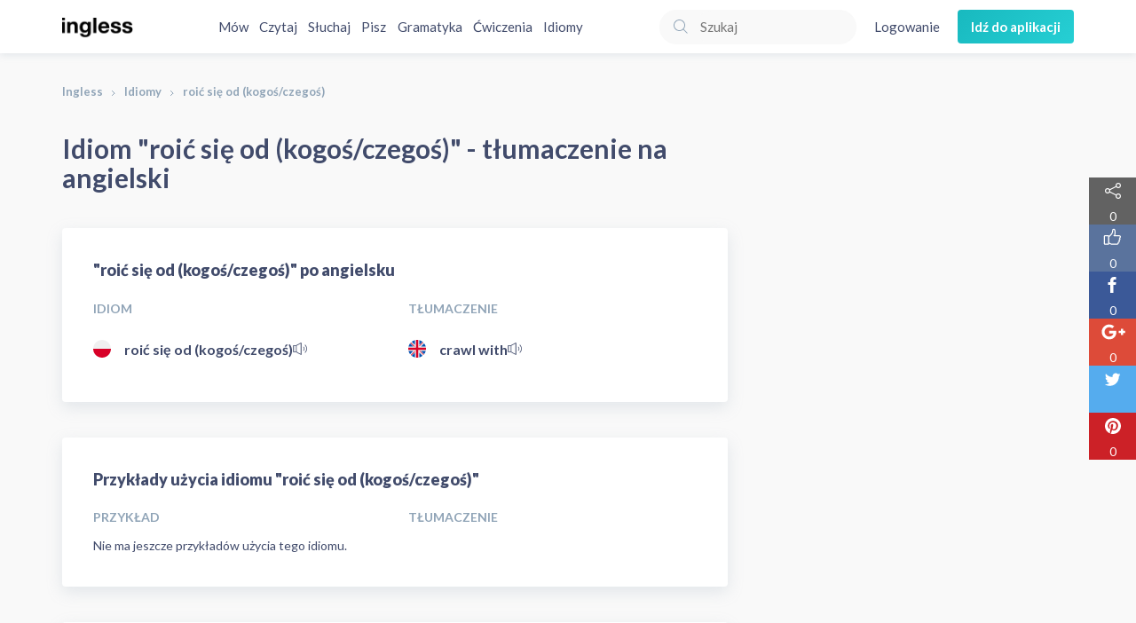

--- FILE ---
content_type: text/html; charset=utf-8
request_url: https://www.ingless.pl/idiomy/polski-angielski/roic-sie-od-kogosczegos/
body_size: 38442
content:
<!DOCTYPE html>
<html lang="pl">
<head>
  <meta http-equiv="content-type" content="text/html; charset=utf-8" />
  <title>roić się od (kogoś/czegoś) | Tłumaczenie na angielski | Słownik idiomów Ingless.pl</title>
<meta name="description" content="Tłumaczenie idiomu &#39;roić się od (kogoś/czegoś)&#39; na język angielski w słowniku idiomów Ingless.pl. Przykłady użycia oraz wymowa idiomu &#39;roić się od (kogoś/czegoś)&#39;.">
<meta property="og:locale" content="pl_PL">
<meta property="og:type" content="website">
<meta property="og:title" content="roić się od (kogoś/czegoś) | Tłumaczenie na angielski | Słownik idiomów Ingless.pl">
<meta property="og:description" content="Tłumaczenie idiomu &#39;roić się od (kogoś/czegoś)&#39; na język angielski w słowniku idiomów Ingless.pl. Przykłady użycia oraz wymowa idiomu &#39;roić się od (kogoś/czegoś)&#39;.">
<meta property="og:url" content="/idiomy/polski-angielski/roic-sie-od-kogosczegos">
<meta property="og:site_name" content="Ingless.pl">

  <meta name="viewport" content="width=device-width, initial-scale=1.0, maximum-scale=1.0, user-scalable=no" />
  <link rel="apple-touch-icon" href="/assets/ico/60-8733efa4c4598c0eaef3598af9aae2af8a1d86fc84799a6eb330ed4b1585743b.png">
  <link rel="apple-touch-icon" sizes="76x76" href="/assets/ico/76-343f27b159a6ba3e5012f715237b620cc9af97762ce9521e9678d13ddd40f02c.png">
  <link rel="apple-touch-icon" sizes="120x120" href="/assets/ico/120-7628fbf105ef7025f1d15e1260cd1aac9c5e8dfd7405ef4c8b574c74f7c47f25.png">
  <link rel="apple-touch-icon" sizes="152x152" href="/assets/ico/152-953f06d7f1e55da83365ff85ed10df0c2f6a4310979aecdea625aa1b9687255b.png">
  <link rel="icon" href="/assets/ico/60-8733efa4c4598c0eaef3598af9aae2af8a1d86fc84799a6eb330ed4b1585743b.png" type="image/png"/>
  <meta name="apple-mobile-web-app-capable" content="yes">
  <meta name="apple-touch-fullscreen" content="yes">
  <meta name="apple-mobile-web-app-status-bar-style" content="default">
  <meta content="Ingless" name="author" />

  <link rel="stylesheet" media="all" href="/assets/application-290154e06675286252b1f7dfaf3da685f509474dc147b640a0a92f93578091e5.css" data-turbolinks-track="true" />
  <script src='//code.responsivevoice.org/responsivevoice.js'></script>

  <meta name="csrf-param" content="authenticity_token" />
<meta name="csrf-token" content="vVX6C4XJ1/Ac6fdPxprxPAYS/5IMpPcjeZwhonXC3RWYY955IDxN8Ec2tytCieYiH3l4w1vCrPDOOCQh6JkwgQ==" />

  
  <script>
    (function(w,d,s,l,i){w[l]=w[l]||[];w[l].push({'gtm.start':
    new Date().getTime(),event:'gtm.js'});var f=d.getElementsByTagName(s)[0],
    j=d.createElement(s),dl=l!='dataLayer'?'&l='+l:'';j.async=true;j.src=
    'https://www.googletagmanager.com/gtm.js?id='+i+dl;f.parentNode.insertBefore(j,f);
    })(window,document,'script','dataLayer','GTM-5KP92ZS');
  </script>

  <script async src="https://pagead2.googlesyndication.com/pagead/js/adsbygoogle.js?client=ca-pub-8670165677314499" crossorigin="anonymous"></script>
  <script async='async' src='https://www.googletagservices.com/tag/js/gpt.js'></script>
  <script>
    var googletag = googletag || {};
    googletag.cmd = googletag.cmd || [];
  </script>
</div>
</head>
<body>
  <noscript><iframe src="https://www.googletagmanager.com/ns.html?id=GTM-5KP92ZS" height="0" width="0" style="display:none;visibility:hidden"></iframe></noscript>
  <div id="fb-root"></div>
  <div class="header">
  <div class="container">
    <div class="header__content">
      <a class="header__logo-wrapper" href="/">
        <img class="header__logo" src="/assets/logo_2x-b603dad0d6ea490f2cb214e27fce7fdf581d53aa0b4b8ae59744de2f445b5e90.png" />
</a>      <nav class="header__list header__list--center">
          <a class="header__list--item" href="/mow/">Mów</a>
          <a class="header__list--item" href="/czytaj/">Czytaj</a>
          <a class="header__list--item" href="/sluchaj/">Słuchaj</a>
          <a class="header__list--item" href="/pisz/">Pisz</a>
          <a class="header__list--item" href="/gramatyka/">Gramatyka</a>
        <a class="header__list--item" href="/cwiczenia/">Ćwiczenia</a>
        <a class="header__list--item" href="/idiomy/">Idiomy</a>
      </nav>
      <nav class="header__list header__list--mobile">
        <div class="dropdown dropdown--header">
          <div class="js-dropdown-menu-mobile header__list-title">Menu</div>
          <div class="dropdown__list dropdown__list--header js-dropdown-menu-list-mobile hidden">
              <a class="dropdown__list-item dropdown__list-item--mobile" href="/mow/">Mów</a>
              <a class="dropdown__list-item dropdown__list-item--mobile" href="/czytaj/">Czytaj</a>
              <a class="dropdown__list-item dropdown__list-item--mobile" href="/sluchaj/">Słuchaj</a>
              <a class="dropdown__list-item dropdown__list-item--mobile" href="/pisz/">Pisz</a>
              <a class="dropdown__list-item dropdown__list-item--mobile" href="/gramatyka/">Gramatyka</a>
            <a class="dropdown__list-item dropdown__list-item--mobile" href="/cwiczenia/">Ćwiczenia</a>
            <a class="dropdown__list-item dropdown__list-item--mobile" href="/idiomy/">Idiomy</a>
          </div>
        </div>
      </nav>
      <nav class="header__list header__list--right">
        <form class="search-form" action="/artykuly/szukaj/" accept-charset="UTF-8" method="get">
          <svg xmlns="http://www.w3.org/2000/svg" viewBox="0 0 50 50" class="search-form__icon"><path fill="#90a4b7" d="M23 36c-7.2 0-13-5.8-13-13s5.8-13 13-13 13 5.8 13 13-5.8 13-13 13zm0-24c-6.1 0-11 4.9-11 11s4.9 11 11 11 11-4.9 11-11-4.9-11-11-11zM32.682 31.267l8.98 8.98-1.414 1.414-8.98-8.98z"></path></svg>

          <input type="text" name="q" id="q" value="" class="search-form__input" required="required" placeholder="Szukaj" />
</form>          <a class="header__action" href="/logowanie/">Logowanie</a>
          <a class="button button--primary header__button" href="/app/">
            Idź do aplikacji
</a>      </nav>
    </div>
  </div>
</div>

    <div class="background--gray background--top-margin">
    <div class="container">
      <ol class="breadcrumb"><li><a href="/">Ingless</a></li><li><a href="/idiomy/">Idiomy</a></li><li class="active">roić się od (kogoś/czegoś)</li></ol>
    </div>
  </div>

  
<div class="background background--gray">
  <div class="container">
    <div class="row">
      <div class="col-xs-12 col-sm-8 col-md-8">
        <div class="row">
          <div class="col-md-12">
            <h1 class="idioms__heading">
              Idiom "roić się od (kogoś/czegoś)" - tłumaczenie na angielski
            </h1>
            <div class="idioms__box">
              <h2 class="idioms__title">
                "roić się od (kogoś/czegoś)" po angielsku
              </h2>
              <div class="row">
  <div class="col-md-6 col-xs-6">
    <div class="idioms__head">
      Idiom
    </div>
  </div>
  <div class="col-md-6 col-xs-6">
    <div class="idioms__head">
      Tłumaczenie
    </div>
  </div>
</div>
<div class="row">
        <div class="col-xs-6">
  <div class="idioms__content">
    <!-- Generator: Adobe Illustrator 19.0.0, SVG Export Plug-In . SVG Version: 6.00 Build 0)  --><svg xmlns="http://www.w3.org/2000/svg" xmlns:xlink="http://www.w3.org/1999/xlink" version="1.1" id="Layer_1" x="0px" y="0px" viewBox="0 0 512 512" style="enable-background:new 0 0 512 512;" xml:space="preserve" class="language-icon__flag">
<circle style="fill:#F0F0F0;" cx="256" cy="256" r="256"></circle>
<path style="fill:#D80027;" d="M512,256c0,141.384-114.616,256-256,256S0,397.384,0,256"></path>
</svg>

    <a href="/idiomy/polski-angielski/roic-sie-od-kogosczegos/">roić się od (kogoś/czegoś)</a>
    <i onclick='responsiveVoice.speak("roić się od (kogoś/czegoś)", "Polish Female");' title="Przeczytaj" data-toggle="tooltip" data-placement="top">
    <svg xmlns="http://www.w3.org/2000/svg" xmlns:xlink="http://www.w3.org/1999/xlink" viewBox="0 0 42 36" version="1.1" class="language-icon__speaker">
    <!-- Generator: Sketch 49.3 (51167) - http://www.bohemiancoding.com/sketch -->
    <desc>Created with Sketch.</desc>
    <defs></defs>
    <g id="Page-1" stroke="none" stroke-width="1" fill="none" fill-rule="evenodd">
        <g id="speaker" fill="#414B6B" fill-rule="nonzero">
            <path d="M2.979,26.253 L8.991,26.253 L8.991,9.642 L2.979,9.642 L2.979,26.253 Z M1.979,28.254 C1.427,28.254 0.979,27.806 0.979,27.254 L0.979,8.642 C0.979,8.09 1.427,7.642 1.979,7.642 L9.744,7.642 L23.816,0.246 C24.126,0.083 24.499,0.094 24.799,0.276 C25.099,0.457 25.282,0.781 25.282,1.131 L25.282,34.764 C25.282,35.114 25.099,35.439 24.799,35.62 C24.64,35.716 24.461,35.764 24.282,35.764 C24.122,35.764 23.962,35.726 23.816,35.65 L9.744,28.254 L1.979,28.254 Z M23.282,33.109 L23.282,2.787 L10.991,9.246 L10.991,26.65 L23.282,33.109 Z" id="Fill-5"></path>
            <path d="M30.987,23.536 C31.183,23.732 31.438,23.829 31.694,23.829 C31.95,23.829 32.206,23.732 32.401,23.536 C33.894,22.044 34.716,20.059 34.716,17.948 C34.716,15.837 33.894,13.852 32.401,12.359 C32.011,11.968 31.378,11.968 30.987,12.359 C30.597,12.75 30.597,13.383 30.987,13.773 C32.102,14.888 32.716,16.371 32.716,17.948 C32.716,19.525 32.102,21.007 30.987,22.122 C30.597,22.513 30.597,23.146 30.987,23.536" id="Fill-6"></path>
            <path d="M36.295,29.728 C36.551,29.728 36.807,29.631 37.002,29.435 C40.07,26.367 41.76,22.287 41.76,17.948 C41.76,13.609 40.07,9.529 37.002,6.46 C36.611,6.069 35.978,6.069 35.588,6.46 C35.197,6.851 35.197,7.484 35.588,7.874 C38.278,10.565 39.76,14.143 39.76,17.948 C39.76,21.753 38.278,25.331 35.588,28.021 C35.197,28.412 35.197,29.045 35.588,29.435 C35.783,29.631 36.039,29.728 36.295,29.728 Z" id="Fill-7"></path>
        </g>
    </g>
</svg>

    </i>
  </div>
</div>
<div class="col-xs-6">
  <div class="idioms__content">
    <!-- Generator: Adobe Illustrator 19.0.0, SVG Export Plug-In . SVG Version: 6.00 Build 0)  --><svg xmlns="http://www.w3.org/2000/svg" xmlns:xlink="http://www.w3.org/1999/xlink" version="1.1" id="Layer_1" x="0px" y="0px" viewBox="0 0 512 512" style="enable-background:new 0 0 512 512;" xml:space="preserve" class="language-icon__flag">
<circle style="fill:#F0F0F0;" cx="256" cy="256" r="256"></circle>
<g>
	<path style="fill:#0052B4;" d="M52.92,100.142c-20.109,26.163-35.272,56.318-44.101,89.077h133.178L52.92,100.142z"></path>
	<path style="fill:#0052B4;" d="M503.181,189.219c-8.829-32.758-23.993-62.913-44.101-89.076l-89.075,89.076H503.181z"></path>
	<path style="fill:#0052B4;" d="M8.819,322.784c8.83,32.758,23.993,62.913,44.101,89.075l89.074-89.075L8.819,322.784L8.819,322.784   z"></path>
	<path style="fill:#0052B4;" d="M411.858,52.921c-26.163-20.109-56.317-35.272-89.076-44.102v133.177L411.858,52.921z"></path>
	<path style="fill:#0052B4;" d="M100.142,459.079c26.163,20.109,56.318,35.272,89.076,44.102V370.005L100.142,459.079z"></path>
	<path style="fill:#0052B4;" d="M189.217,8.819c-32.758,8.83-62.913,23.993-89.075,44.101l89.075,89.075V8.819z"></path>
	<path style="fill:#0052B4;" d="M322.783,503.181c32.758-8.83,62.913-23.993,89.075-44.101l-89.075-89.075V503.181z"></path>
	<path style="fill:#0052B4;" d="M370.005,322.784l89.075,89.076c20.108-26.162,35.272-56.318,44.101-89.076H370.005z"></path>
</g>
<g>
	<path style="fill:#D80027;" d="M509.833,222.609h-220.44h-0.001V2.167C278.461,0.744,267.317,0,256,0   c-11.319,0-22.461,0.744-33.391,2.167v220.44v0.001H2.167C0.744,233.539,0,244.683,0,256c0,11.319,0.744,22.461,2.167,33.391   h220.44h0.001v220.442C233.539,511.256,244.681,512,256,512c11.317,0,22.461-0.743,33.391-2.167v-220.44v-0.001h220.442   C511.256,278.461,512,267.319,512,256C512,244.683,511.256,233.539,509.833,222.609z"></path>
	<path style="fill:#D80027;" d="M322.783,322.784L322.783,322.784L437.019,437.02c5.254-5.252,10.266-10.743,15.048-16.435   l-97.802-97.802h-31.482V322.784z"></path>
	<path style="fill:#D80027;" d="M189.217,322.784h-0.002L74.98,437.019c5.252,5.254,10.743,10.266,16.435,15.048l97.802-97.804   V322.784z"></path>
	<path style="fill:#D80027;" d="M189.217,189.219v-0.002L74.981,74.98c-5.254,5.252-10.266,10.743-15.048,16.435l97.803,97.803   H189.217z"></path>
	<path style="fill:#D80027;" d="M322.783,189.219L322.783,189.219L437.02,74.981c-5.252-5.254-10.743-10.266-16.435-15.047   l-97.802,97.803V189.219z"></path>
</g>
</svg>

    <a href="/idiomy/angielski-polski/crawl-with/">crawl with</a>  
    <i onclick='responsiveVoice.speak("crawl with");' title="Przeczytaj" data-toggle="tooltip" data-placement="top">
    <svg xmlns="http://www.w3.org/2000/svg" xmlns:xlink="http://www.w3.org/1999/xlink" viewBox="0 0 42 36" version="1.1" class="language-icon__speaker">
    <!-- Generator: Sketch 49.3 (51167) - http://www.bohemiancoding.com/sketch -->
    <desc>Created with Sketch.</desc>
    <defs></defs>
    <g id="Page-1" stroke="none" stroke-width="1" fill="none" fill-rule="evenodd">
        <g id="speaker" fill="#414B6B" fill-rule="nonzero">
            <path d="M2.979,26.253 L8.991,26.253 L8.991,9.642 L2.979,9.642 L2.979,26.253 Z M1.979,28.254 C1.427,28.254 0.979,27.806 0.979,27.254 L0.979,8.642 C0.979,8.09 1.427,7.642 1.979,7.642 L9.744,7.642 L23.816,0.246 C24.126,0.083 24.499,0.094 24.799,0.276 C25.099,0.457 25.282,0.781 25.282,1.131 L25.282,34.764 C25.282,35.114 25.099,35.439 24.799,35.62 C24.64,35.716 24.461,35.764 24.282,35.764 C24.122,35.764 23.962,35.726 23.816,35.65 L9.744,28.254 L1.979,28.254 Z M23.282,33.109 L23.282,2.787 L10.991,9.246 L10.991,26.65 L23.282,33.109 Z" id="Fill-5"></path>
            <path d="M30.987,23.536 C31.183,23.732 31.438,23.829 31.694,23.829 C31.95,23.829 32.206,23.732 32.401,23.536 C33.894,22.044 34.716,20.059 34.716,17.948 C34.716,15.837 33.894,13.852 32.401,12.359 C32.011,11.968 31.378,11.968 30.987,12.359 C30.597,12.75 30.597,13.383 30.987,13.773 C32.102,14.888 32.716,16.371 32.716,17.948 C32.716,19.525 32.102,21.007 30.987,22.122 C30.597,22.513 30.597,23.146 30.987,23.536" id="Fill-6"></path>
            <path d="M36.295,29.728 C36.551,29.728 36.807,29.631 37.002,29.435 C40.07,26.367 41.76,22.287 41.76,17.948 C41.76,13.609 40.07,9.529 37.002,6.46 C36.611,6.069 35.978,6.069 35.588,6.46 C35.197,6.851 35.197,7.484 35.588,7.874 C38.278,10.565 39.76,14.143 39.76,17.948 C39.76,21.753 38.278,25.331 35.588,28.021 C35.197,28.412 35.197,29.045 35.588,29.435 C35.783,29.631 36.039,29.728 36.295,29.728 Z" id="Fill-7"></path>
        </g>
    </g>
</svg>

    </i>
  </div>
</div>
</div>

            </div>
          </div>
        </div>
        <div class="row">
          <div class="col-md-12">
            <div class="idioms__box">
              <h2 class="idioms__title">
                Przykłady użycia idiomu "roić się od (kogoś/czegoś)"
              </h2>
              <div class="idioms__example">
                
<div class="row">
  <div class="col-md-6 col-xs-6">
    <div class="idioms__head">
      Przykład
    </div>
  </div>
  <div class="col-md-6 col-xs-6">
    <div class="idioms__head">
      Tłumaczenie
    </div>
  </div>
</div>
<div class="row">
    <div class="col-md-6 col-xs-12">
      Nie ma jeszcze przykładów użycia tego idiomu.
    </div>
</div>
              </div>
            </div>
          </div>
        </div>
        <div class="row">
          <div class="col-md-12">
            <div class="idioms__box">
              <h2 class="idioms__title">
                Podobne idiomy
              </h2>
              <div class="row">
                <div class="col-md-6 col-xs-6">
                  <div class="idioms__head">
                    Idiom
                  </div>
                </div>
                <div class="col-md-6 col-xs-6">
                  <div class="idioms__head">
                    Tłumaczenie
                  </div>
                </div>
              </div>
              <div class="row">
                  <div class="col-xs-6">
  <div class="idioms__content">
    <!-- Generator: Adobe Illustrator 19.0.0, SVG Export Plug-In . SVG Version: 6.00 Build 0)  --><svg xmlns="http://www.w3.org/2000/svg" xmlns:xlink="http://www.w3.org/1999/xlink" version="1.1" id="Layer_1" x="0px" y="0px" viewBox="0 0 512 512" style="enable-background:new 0 0 512 512;" xml:space="preserve" class="language-icon__flag">
<circle style="fill:#F0F0F0;" cx="256" cy="256" r="256"></circle>
<path style="fill:#D80027;" d="M512,256c0,141.384-114.616,256-256,256S0,397.384,0,256"></path>
</svg>

    <a href="/idiomy/polski-angielski/werwa/">werwa</a>
    <i onclick='responsiveVoice.speak("werwa", "Polish Female");' title="Przeczytaj" data-toggle="tooltip" data-placement="top">
    <svg xmlns="http://www.w3.org/2000/svg" xmlns:xlink="http://www.w3.org/1999/xlink" viewBox="0 0 42 36" version="1.1" class="language-icon__speaker">
    <!-- Generator: Sketch 49.3 (51167) - http://www.bohemiancoding.com/sketch -->
    <desc>Created with Sketch.</desc>
    <defs></defs>
    <g id="Page-1" stroke="none" stroke-width="1" fill="none" fill-rule="evenodd">
        <g id="speaker" fill="#414B6B" fill-rule="nonzero">
            <path d="M2.979,26.253 L8.991,26.253 L8.991,9.642 L2.979,9.642 L2.979,26.253 Z M1.979,28.254 C1.427,28.254 0.979,27.806 0.979,27.254 L0.979,8.642 C0.979,8.09 1.427,7.642 1.979,7.642 L9.744,7.642 L23.816,0.246 C24.126,0.083 24.499,0.094 24.799,0.276 C25.099,0.457 25.282,0.781 25.282,1.131 L25.282,34.764 C25.282,35.114 25.099,35.439 24.799,35.62 C24.64,35.716 24.461,35.764 24.282,35.764 C24.122,35.764 23.962,35.726 23.816,35.65 L9.744,28.254 L1.979,28.254 Z M23.282,33.109 L23.282,2.787 L10.991,9.246 L10.991,26.65 L23.282,33.109 Z" id="Fill-5"></path>
            <path d="M30.987,23.536 C31.183,23.732 31.438,23.829 31.694,23.829 C31.95,23.829 32.206,23.732 32.401,23.536 C33.894,22.044 34.716,20.059 34.716,17.948 C34.716,15.837 33.894,13.852 32.401,12.359 C32.011,11.968 31.378,11.968 30.987,12.359 C30.597,12.75 30.597,13.383 30.987,13.773 C32.102,14.888 32.716,16.371 32.716,17.948 C32.716,19.525 32.102,21.007 30.987,22.122 C30.597,22.513 30.597,23.146 30.987,23.536" id="Fill-6"></path>
            <path d="M36.295,29.728 C36.551,29.728 36.807,29.631 37.002,29.435 C40.07,26.367 41.76,22.287 41.76,17.948 C41.76,13.609 40.07,9.529 37.002,6.46 C36.611,6.069 35.978,6.069 35.588,6.46 C35.197,6.851 35.197,7.484 35.588,7.874 C38.278,10.565 39.76,14.143 39.76,17.948 C39.76,21.753 38.278,25.331 35.588,28.021 C35.197,28.412 35.197,29.045 35.588,29.435 C35.783,29.631 36.039,29.728 36.295,29.728 Z" id="Fill-7"></path>
        </g>
    </g>
</svg>

    </i>
  </div>
</div>
<div class="col-xs-6">
  <div class="idioms__content">
    <!-- Generator: Adobe Illustrator 19.0.0, SVG Export Plug-In . SVG Version: 6.00 Build 0)  --><svg xmlns="http://www.w3.org/2000/svg" xmlns:xlink="http://www.w3.org/1999/xlink" version="1.1" id="Layer_1" x="0px" y="0px" viewBox="0 0 512 512" style="enable-background:new 0 0 512 512;" xml:space="preserve" class="language-icon__flag">
<circle style="fill:#F0F0F0;" cx="256" cy="256" r="256"></circle>
<g>
	<path style="fill:#0052B4;" d="M52.92,100.142c-20.109,26.163-35.272,56.318-44.101,89.077h133.178L52.92,100.142z"></path>
	<path style="fill:#0052B4;" d="M503.181,189.219c-8.829-32.758-23.993-62.913-44.101-89.076l-89.075,89.076H503.181z"></path>
	<path style="fill:#0052B4;" d="M8.819,322.784c8.83,32.758,23.993,62.913,44.101,89.075l89.074-89.075L8.819,322.784L8.819,322.784   z"></path>
	<path style="fill:#0052B4;" d="M411.858,52.921c-26.163-20.109-56.317-35.272-89.076-44.102v133.177L411.858,52.921z"></path>
	<path style="fill:#0052B4;" d="M100.142,459.079c26.163,20.109,56.318,35.272,89.076,44.102V370.005L100.142,459.079z"></path>
	<path style="fill:#0052B4;" d="M189.217,8.819c-32.758,8.83-62.913,23.993-89.075,44.101l89.075,89.075V8.819z"></path>
	<path style="fill:#0052B4;" d="M322.783,503.181c32.758-8.83,62.913-23.993,89.075-44.101l-89.075-89.075V503.181z"></path>
	<path style="fill:#0052B4;" d="M370.005,322.784l89.075,89.076c20.108-26.162,35.272-56.318,44.101-89.076H370.005z"></path>
</g>
<g>
	<path style="fill:#D80027;" d="M509.833,222.609h-220.44h-0.001V2.167C278.461,0.744,267.317,0,256,0   c-11.319,0-22.461,0.744-33.391,2.167v220.44v0.001H2.167C0.744,233.539,0,244.683,0,256c0,11.319,0.744,22.461,2.167,33.391   h220.44h0.001v220.442C233.539,511.256,244.681,512,256,512c11.317,0,22.461-0.743,33.391-2.167v-220.44v-0.001h220.442   C511.256,278.461,512,267.319,512,256C512,244.683,511.256,233.539,509.833,222.609z"></path>
	<path style="fill:#D80027;" d="M322.783,322.784L322.783,322.784L437.019,437.02c5.254-5.252,10.266-10.743,15.048-16.435   l-97.802-97.802h-31.482V322.784z"></path>
	<path style="fill:#D80027;" d="M189.217,322.784h-0.002L74.98,437.019c5.252,5.254,10.743,10.266,16.435,15.048l97.802-97.804   V322.784z"></path>
	<path style="fill:#D80027;" d="M189.217,189.219v-0.002L74.981,74.98c-5.254,5.252-10.266,10.743-15.048,16.435l97.803,97.803   H189.217z"></path>
	<path style="fill:#D80027;" d="M322.783,189.219L322.783,189.219L437.02,74.981c-5.252-5.254-10.743-10.266-16.435-15.047   l-97.802,97.803V189.219z"></path>
</g>
</svg>

    <a href="/idiomy/angielski-polski/zowie/">zowie</a>  
    <i onclick='responsiveVoice.speak("zowie");' title="Przeczytaj" data-toggle="tooltip" data-placement="top">
    <svg xmlns="http://www.w3.org/2000/svg" xmlns:xlink="http://www.w3.org/1999/xlink" viewBox="0 0 42 36" version="1.1" class="language-icon__speaker">
    <!-- Generator: Sketch 49.3 (51167) - http://www.bohemiancoding.com/sketch -->
    <desc>Created with Sketch.</desc>
    <defs></defs>
    <g id="Page-1" stroke="none" stroke-width="1" fill="none" fill-rule="evenodd">
        <g id="speaker" fill="#414B6B" fill-rule="nonzero">
            <path d="M2.979,26.253 L8.991,26.253 L8.991,9.642 L2.979,9.642 L2.979,26.253 Z M1.979,28.254 C1.427,28.254 0.979,27.806 0.979,27.254 L0.979,8.642 C0.979,8.09 1.427,7.642 1.979,7.642 L9.744,7.642 L23.816,0.246 C24.126,0.083 24.499,0.094 24.799,0.276 C25.099,0.457 25.282,0.781 25.282,1.131 L25.282,34.764 C25.282,35.114 25.099,35.439 24.799,35.62 C24.64,35.716 24.461,35.764 24.282,35.764 C24.122,35.764 23.962,35.726 23.816,35.65 L9.744,28.254 L1.979,28.254 Z M23.282,33.109 L23.282,2.787 L10.991,9.246 L10.991,26.65 L23.282,33.109 Z" id="Fill-5"></path>
            <path d="M30.987,23.536 C31.183,23.732 31.438,23.829 31.694,23.829 C31.95,23.829 32.206,23.732 32.401,23.536 C33.894,22.044 34.716,20.059 34.716,17.948 C34.716,15.837 33.894,13.852 32.401,12.359 C32.011,11.968 31.378,11.968 30.987,12.359 C30.597,12.75 30.597,13.383 30.987,13.773 C32.102,14.888 32.716,16.371 32.716,17.948 C32.716,19.525 32.102,21.007 30.987,22.122 C30.597,22.513 30.597,23.146 30.987,23.536" id="Fill-6"></path>
            <path d="M36.295,29.728 C36.551,29.728 36.807,29.631 37.002,29.435 C40.07,26.367 41.76,22.287 41.76,17.948 C41.76,13.609 40.07,9.529 37.002,6.46 C36.611,6.069 35.978,6.069 35.588,6.46 C35.197,6.851 35.197,7.484 35.588,7.874 C38.278,10.565 39.76,14.143 39.76,17.948 C39.76,21.753 38.278,25.331 35.588,28.021 C35.197,28.412 35.197,29.045 35.588,29.435 C35.783,29.631 36.039,29.728 36.295,29.728 Z" id="Fill-7"></path>
        </g>
    </g>
</svg>

    </i>
  </div>
</div>
                  <div class="clearfix"></div>
                  <div class="col-xs-6">
  <div class="idioms__content">
    <!-- Generator: Adobe Illustrator 19.0.0, SVG Export Plug-In . SVG Version: 6.00 Build 0)  --><svg xmlns="http://www.w3.org/2000/svg" xmlns:xlink="http://www.w3.org/1999/xlink" version="1.1" id="Layer_1" x="0px" y="0px" viewBox="0 0 512 512" style="enable-background:new 0 0 512 512;" xml:space="preserve" class="language-icon__flag">
<circle style="fill:#F0F0F0;" cx="256" cy="256" r="256"></circle>
<path style="fill:#D80027;" d="M512,256c0,141.384-114.616,256-256,256S0,397.384,0,256"></path>
</svg>

    <a href="/idiomy/polski-angielski/absolutne-nic/">absolutne nic</a>
    <i onclick='responsiveVoice.speak("absolutne nic", "Polish Female");' title="Przeczytaj" data-toggle="tooltip" data-placement="top">
    <svg xmlns="http://www.w3.org/2000/svg" xmlns:xlink="http://www.w3.org/1999/xlink" viewBox="0 0 42 36" version="1.1" class="language-icon__speaker">
    <!-- Generator: Sketch 49.3 (51167) - http://www.bohemiancoding.com/sketch -->
    <desc>Created with Sketch.</desc>
    <defs></defs>
    <g id="Page-1" stroke="none" stroke-width="1" fill="none" fill-rule="evenodd">
        <g id="speaker" fill="#414B6B" fill-rule="nonzero">
            <path d="M2.979,26.253 L8.991,26.253 L8.991,9.642 L2.979,9.642 L2.979,26.253 Z M1.979,28.254 C1.427,28.254 0.979,27.806 0.979,27.254 L0.979,8.642 C0.979,8.09 1.427,7.642 1.979,7.642 L9.744,7.642 L23.816,0.246 C24.126,0.083 24.499,0.094 24.799,0.276 C25.099,0.457 25.282,0.781 25.282,1.131 L25.282,34.764 C25.282,35.114 25.099,35.439 24.799,35.62 C24.64,35.716 24.461,35.764 24.282,35.764 C24.122,35.764 23.962,35.726 23.816,35.65 L9.744,28.254 L1.979,28.254 Z M23.282,33.109 L23.282,2.787 L10.991,9.246 L10.991,26.65 L23.282,33.109 Z" id="Fill-5"></path>
            <path d="M30.987,23.536 C31.183,23.732 31.438,23.829 31.694,23.829 C31.95,23.829 32.206,23.732 32.401,23.536 C33.894,22.044 34.716,20.059 34.716,17.948 C34.716,15.837 33.894,13.852 32.401,12.359 C32.011,11.968 31.378,11.968 30.987,12.359 C30.597,12.75 30.597,13.383 30.987,13.773 C32.102,14.888 32.716,16.371 32.716,17.948 C32.716,19.525 32.102,21.007 30.987,22.122 C30.597,22.513 30.597,23.146 30.987,23.536" id="Fill-6"></path>
            <path d="M36.295,29.728 C36.551,29.728 36.807,29.631 37.002,29.435 C40.07,26.367 41.76,22.287 41.76,17.948 C41.76,13.609 40.07,9.529 37.002,6.46 C36.611,6.069 35.978,6.069 35.588,6.46 C35.197,6.851 35.197,7.484 35.588,7.874 C38.278,10.565 39.76,14.143 39.76,17.948 C39.76,21.753 38.278,25.331 35.588,28.021 C35.197,28.412 35.197,29.045 35.588,29.435 C35.783,29.631 36.039,29.728 36.295,29.728 Z" id="Fill-7"></path>
        </g>
    </g>
</svg>

    </i>
  </div>
</div>
<div class="col-xs-6">
  <div class="idioms__content">
    <!-- Generator: Adobe Illustrator 19.0.0, SVG Export Plug-In . SVG Version: 6.00 Build 0)  --><svg xmlns="http://www.w3.org/2000/svg" xmlns:xlink="http://www.w3.org/1999/xlink" version="1.1" id="Layer_1" x="0px" y="0px" viewBox="0 0 512 512" style="enable-background:new 0 0 512 512;" xml:space="preserve" class="language-icon__flag">
<circle style="fill:#F0F0F0;" cx="256" cy="256" r="256"></circle>
<g>
	<path style="fill:#0052B4;" d="M52.92,100.142c-20.109,26.163-35.272,56.318-44.101,89.077h133.178L52.92,100.142z"></path>
	<path style="fill:#0052B4;" d="M503.181,189.219c-8.829-32.758-23.993-62.913-44.101-89.076l-89.075,89.076H503.181z"></path>
	<path style="fill:#0052B4;" d="M8.819,322.784c8.83,32.758,23.993,62.913,44.101,89.075l89.074-89.075L8.819,322.784L8.819,322.784   z"></path>
	<path style="fill:#0052B4;" d="M411.858,52.921c-26.163-20.109-56.317-35.272-89.076-44.102v133.177L411.858,52.921z"></path>
	<path style="fill:#0052B4;" d="M100.142,459.079c26.163,20.109,56.318,35.272,89.076,44.102V370.005L100.142,459.079z"></path>
	<path style="fill:#0052B4;" d="M189.217,8.819c-32.758,8.83-62.913,23.993-89.075,44.101l89.075,89.075V8.819z"></path>
	<path style="fill:#0052B4;" d="M322.783,503.181c32.758-8.83,62.913-23.993,89.075-44.101l-89.075-89.075V503.181z"></path>
	<path style="fill:#0052B4;" d="M370.005,322.784l89.075,89.076c20.108-26.162,35.272-56.318,44.101-89.076H370.005z"></path>
</g>
<g>
	<path style="fill:#D80027;" d="M509.833,222.609h-220.44h-0.001V2.167C278.461,0.744,267.317,0,256,0   c-11.319,0-22.461,0.744-33.391,2.167v220.44v0.001H2.167C0.744,233.539,0,244.683,0,256c0,11.319,0.744,22.461,2.167,33.391   h220.44h0.001v220.442C233.539,511.256,244.681,512,256,512c11.317,0,22.461-0.743,33.391-2.167v-220.44v-0.001h220.442   C511.256,278.461,512,267.319,512,256C512,244.683,511.256,233.539,509.833,222.609z"></path>
	<path style="fill:#D80027;" d="M322.783,322.784L322.783,322.784L437.019,437.02c5.254-5.252,10.266-10.743,15.048-16.435   l-97.802-97.802h-31.482V322.784z"></path>
	<path style="fill:#D80027;" d="M189.217,322.784h-0.002L74.98,437.019c5.252,5.254,10.743,10.266,16.435,15.048l97.802-97.804   V322.784z"></path>
	<path style="fill:#D80027;" d="M189.217,189.219v-0.002L74.981,74.98c-5.254,5.252-10.266,10.743-15.048,16.435l97.803,97.803   H189.217z"></path>
	<path style="fill:#D80027;" d="M322.783,189.219L322.783,189.219L437.02,74.981c-5.252-5.254-10.743-10.266-16.435-15.047   l-97.802,97.803V189.219z"></path>
</g>
</svg>

    <a href="/idiomy/angielski-polski/zot/">zot</a>  
    <i onclick='responsiveVoice.speak("zot");' title="Przeczytaj" data-toggle="tooltip" data-placement="top">
    <svg xmlns="http://www.w3.org/2000/svg" xmlns:xlink="http://www.w3.org/1999/xlink" viewBox="0 0 42 36" version="1.1" class="language-icon__speaker">
    <!-- Generator: Sketch 49.3 (51167) - http://www.bohemiancoding.com/sketch -->
    <desc>Created with Sketch.</desc>
    <defs></defs>
    <g id="Page-1" stroke="none" stroke-width="1" fill="none" fill-rule="evenodd">
        <g id="speaker" fill="#414B6B" fill-rule="nonzero">
            <path d="M2.979,26.253 L8.991,26.253 L8.991,9.642 L2.979,9.642 L2.979,26.253 Z M1.979,28.254 C1.427,28.254 0.979,27.806 0.979,27.254 L0.979,8.642 C0.979,8.09 1.427,7.642 1.979,7.642 L9.744,7.642 L23.816,0.246 C24.126,0.083 24.499,0.094 24.799,0.276 C25.099,0.457 25.282,0.781 25.282,1.131 L25.282,34.764 C25.282,35.114 25.099,35.439 24.799,35.62 C24.64,35.716 24.461,35.764 24.282,35.764 C24.122,35.764 23.962,35.726 23.816,35.65 L9.744,28.254 L1.979,28.254 Z M23.282,33.109 L23.282,2.787 L10.991,9.246 L10.991,26.65 L23.282,33.109 Z" id="Fill-5"></path>
            <path d="M30.987,23.536 C31.183,23.732 31.438,23.829 31.694,23.829 C31.95,23.829 32.206,23.732 32.401,23.536 C33.894,22.044 34.716,20.059 34.716,17.948 C34.716,15.837 33.894,13.852 32.401,12.359 C32.011,11.968 31.378,11.968 30.987,12.359 C30.597,12.75 30.597,13.383 30.987,13.773 C32.102,14.888 32.716,16.371 32.716,17.948 C32.716,19.525 32.102,21.007 30.987,22.122 C30.597,22.513 30.597,23.146 30.987,23.536" id="Fill-6"></path>
            <path d="M36.295,29.728 C36.551,29.728 36.807,29.631 37.002,29.435 C40.07,26.367 41.76,22.287 41.76,17.948 C41.76,13.609 40.07,9.529 37.002,6.46 C36.611,6.069 35.978,6.069 35.588,6.46 C35.197,6.851 35.197,7.484 35.588,7.874 C38.278,10.565 39.76,14.143 39.76,17.948 C39.76,21.753 38.278,25.331 35.588,28.021 C35.197,28.412 35.197,29.045 35.588,29.435 C35.783,29.631 36.039,29.728 36.295,29.728 Z" id="Fill-7"></path>
        </g>
    </g>
</svg>

    </i>
  </div>
</div>
                  <div class="clearfix"></div>
                  <div class="col-xs-6">
  <div class="idioms__content">
    <!-- Generator: Adobe Illustrator 19.0.0, SVG Export Plug-In . SVG Version: 6.00 Build 0)  --><svg xmlns="http://www.w3.org/2000/svg" xmlns:xlink="http://www.w3.org/1999/xlink" version="1.1" id="Layer_1" x="0px" y="0px" viewBox="0 0 512 512" style="enable-background:new 0 0 512 512;" xml:space="preserve" class="language-icon__flag">
<circle style="fill:#F0F0F0;" cx="256" cy="256" r="256"></circle>
<path style="fill:#D80027;" d="M512,256c0,141.384-114.616,256-256,256S0,397.384,0,256"></path>
</svg>

    <a href="/idiomy/polski-angielski/staromodny-garnitur/">staromodny garnitur</a>
    <i onclick='responsiveVoice.speak("staromodny garnitur", "Polish Female");' title="Przeczytaj" data-toggle="tooltip" data-placement="top">
    <svg xmlns="http://www.w3.org/2000/svg" xmlns:xlink="http://www.w3.org/1999/xlink" viewBox="0 0 42 36" version="1.1" class="language-icon__speaker">
    <!-- Generator: Sketch 49.3 (51167) - http://www.bohemiancoding.com/sketch -->
    <desc>Created with Sketch.</desc>
    <defs></defs>
    <g id="Page-1" stroke="none" stroke-width="1" fill="none" fill-rule="evenodd">
        <g id="speaker" fill="#414B6B" fill-rule="nonzero">
            <path d="M2.979,26.253 L8.991,26.253 L8.991,9.642 L2.979,9.642 L2.979,26.253 Z M1.979,28.254 C1.427,28.254 0.979,27.806 0.979,27.254 L0.979,8.642 C0.979,8.09 1.427,7.642 1.979,7.642 L9.744,7.642 L23.816,0.246 C24.126,0.083 24.499,0.094 24.799,0.276 C25.099,0.457 25.282,0.781 25.282,1.131 L25.282,34.764 C25.282,35.114 25.099,35.439 24.799,35.62 C24.64,35.716 24.461,35.764 24.282,35.764 C24.122,35.764 23.962,35.726 23.816,35.65 L9.744,28.254 L1.979,28.254 Z M23.282,33.109 L23.282,2.787 L10.991,9.246 L10.991,26.65 L23.282,33.109 Z" id="Fill-5"></path>
            <path d="M30.987,23.536 C31.183,23.732 31.438,23.829 31.694,23.829 C31.95,23.829 32.206,23.732 32.401,23.536 C33.894,22.044 34.716,20.059 34.716,17.948 C34.716,15.837 33.894,13.852 32.401,12.359 C32.011,11.968 31.378,11.968 30.987,12.359 C30.597,12.75 30.597,13.383 30.987,13.773 C32.102,14.888 32.716,16.371 32.716,17.948 C32.716,19.525 32.102,21.007 30.987,22.122 C30.597,22.513 30.597,23.146 30.987,23.536" id="Fill-6"></path>
            <path d="M36.295,29.728 C36.551,29.728 36.807,29.631 37.002,29.435 C40.07,26.367 41.76,22.287 41.76,17.948 C41.76,13.609 40.07,9.529 37.002,6.46 C36.611,6.069 35.978,6.069 35.588,6.46 C35.197,6.851 35.197,7.484 35.588,7.874 C38.278,10.565 39.76,14.143 39.76,17.948 C39.76,21.753 38.278,25.331 35.588,28.021 C35.197,28.412 35.197,29.045 35.588,29.435 C35.783,29.631 36.039,29.728 36.295,29.728 Z" id="Fill-7"></path>
        </g>
    </g>
</svg>

    </i>
  </div>
</div>
<div class="col-xs-6">
  <div class="idioms__content">
    <!-- Generator: Adobe Illustrator 19.0.0, SVG Export Plug-In . SVG Version: 6.00 Build 0)  --><svg xmlns="http://www.w3.org/2000/svg" xmlns:xlink="http://www.w3.org/1999/xlink" version="1.1" id="Layer_1" x="0px" y="0px" viewBox="0 0 512 512" style="enable-background:new 0 0 512 512;" xml:space="preserve" class="language-icon__flag">
<circle style="fill:#F0F0F0;" cx="256" cy="256" r="256"></circle>
<g>
	<path style="fill:#0052B4;" d="M52.92,100.142c-20.109,26.163-35.272,56.318-44.101,89.077h133.178L52.92,100.142z"></path>
	<path style="fill:#0052B4;" d="M503.181,189.219c-8.829-32.758-23.993-62.913-44.101-89.076l-89.075,89.076H503.181z"></path>
	<path style="fill:#0052B4;" d="M8.819,322.784c8.83,32.758,23.993,62.913,44.101,89.075l89.074-89.075L8.819,322.784L8.819,322.784   z"></path>
	<path style="fill:#0052B4;" d="M411.858,52.921c-26.163-20.109-56.317-35.272-89.076-44.102v133.177L411.858,52.921z"></path>
	<path style="fill:#0052B4;" d="M100.142,459.079c26.163,20.109,56.318,35.272,89.076,44.102V370.005L100.142,459.079z"></path>
	<path style="fill:#0052B4;" d="M189.217,8.819c-32.758,8.83-62.913,23.993-89.075,44.101l89.075,89.075V8.819z"></path>
	<path style="fill:#0052B4;" d="M322.783,503.181c32.758-8.83,62.913-23.993,89.075-44.101l-89.075-89.075V503.181z"></path>
	<path style="fill:#0052B4;" d="M370.005,322.784l89.075,89.076c20.108-26.162,35.272-56.318,44.101-89.076H370.005z"></path>
</g>
<g>
	<path style="fill:#D80027;" d="M509.833,222.609h-220.44h-0.001V2.167C278.461,0.744,267.317,0,256,0   c-11.319,0-22.461,0.744-33.391,2.167v220.44v0.001H2.167C0.744,233.539,0,244.683,0,256c0,11.319,0.744,22.461,2.167,33.391   h220.44h0.001v220.442C233.539,511.256,244.681,512,256,512c11.317,0,22.461-0.743,33.391-2.167v-220.44v-0.001h220.442   C511.256,278.461,512,267.319,512,256C512,244.683,511.256,233.539,509.833,222.609z"></path>
	<path style="fill:#D80027;" d="M322.783,322.784L322.783,322.784L437.019,437.02c5.254-5.252,10.266-10.743,15.048-16.435   l-97.802-97.802h-31.482V322.784z"></path>
	<path style="fill:#D80027;" d="M189.217,322.784h-0.002L74.98,437.019c5.252,5.254,10.743,10.266,16.435,15.048l97.802-97.804   V322.784z"></path>
	<path style="fill:#D80027;" d="M189.217,189.219v-0.002L74.981,74.98c-5.254,5.252-10.266,10.743-15.048,16.435l97.803,97.803   H189.217z"></path>
	<path style="fill:#D80027;" d="M322.783,189.219L322.783,189.219L437.02,74.981c-5.252-5.254-10.743-10.266-16.435-15.047   l-97.802,97.803V189.219z"></path>
</g>
</svg>

    <a href="/idiomy/angielski-polski/zoot-suit/">zoot suit</a>  
    <i onclick='responsiveVoice.speak("zoot suit");' title="Przeczytaj" data-toggle="tooltip" data-placement="top">
    <svg xmlns="http://www.w3.org/2000/svg" xmlns:xlink="http://www.w3.org/1999/xlink" viewBox="0 0 42 36" version="1.1" class="language-icon__speaker">
    <!-- Generator: Sketch 49.3 (51167) - http://www.bohemiancoding.com/sketch -->
    <desc>Created with Sketch.</desc>
    <defs></defs>
    <g id="Page-1" stroke="none" stroke-width="1" fill="none" fill-rule="evenodd">
        <g id="speaker" fill="#414B6B" fill-rule="nonzero">
            <path d="M2.979,26.253 L8.991,26.253 L8.991,9.642 L2.979,9.642 L2.979,26.253 Z M1.979,28.254 C1.427,28.254 0.979,27.806 0.979,27.254 L0.979,8.642 C0.979,8.09 1.427,7.642 1.979,7.642 L9.744,7.642 L23.816,0.246 C24.126,0.083 24.499,0.094 24.799,0.276 C25.099,0.457 25.282,0.781 25.282,1.131 L25.282,34.764 C25.282,35.114 25.099,35.439 24.799,35.62 C24.64,35.716 24.461,35.764 24.282,35.764 C24.122,35.764 23.962,35.726 23.816,35.65 L9.744,28.254 L1.979,28.254 Z M23.282,33.109 L23.282,2.787 L10.991,9.246 L10.991,26.65 L23.282,33.109 Z" id="Fill-5"></path>
            <path d="M30.987,23.536 C31.183,23.732 31.438,23.829 31.694,23.829 C31.95,23.829 32.206,23.732 32.401,23.536 C33.894,22.044 34.716,20.059 34.716,17.948 C34.716,15.837 33.894,13.852 32.401,12.359 C32.011,11.968 31.378,11.968 30.987,12.359 C30.597,12.75 30.597,13.383 30.987,13.773 C32.102,14.888 32.716,16.371 32.716,17.948 C32.716,19.525 32.102,21.007 30.987,22.122 C30.597,22.513 30.597,23.146 30.987,23.536" id="Fill-6"></path>
            <path d="M36.295,29.728 C36.551,29.728 36.807,29.631 37.002,29.435 C40.07,26.367 41.76,22.287 41.76,17.948 C41.76,13.609 40.07,9.529 37.002,6.46 C36.611,6.069 35.978,6.069 35.588,6.46 C35.197,6.851 35.197,7.484 35.588,7.874 C38.278,10.565 39.76,14.143 39.76,17.948 C39.76,21.753 38.278,25.331 35.588,28.021 C35.197,28.412 35.197,29.045 35.588,29.435 C35.783,29.631 36.039,29.728 36.295,29.728 Z" id="Fill-7"></path>
        </g>
    </g>
</svg>

    </i>
  </div>
</div>
                  <div class="clearfix"></div>
                  <div class="col-xs-6">
  <div class="idioms__content">
    <!-- Generator: Adobe Illustrator 19.0.0, SVG Export Plug-In . SVG Version: 6.00 Build 0)  --><svg xmlns="http://www.w3.org/2000/svg" xmlns:xlink="http://www.w3.org/1999/xlink" version="1.1" id="Layer_1" x="0px" y="0px" viewBox="0 0 512 512" style="enable-background:new 0 0 512 512;" xml:space="preserve" class="language-icon__flag">
<circle style="fill:#F0F0F0;" cx="256" cy="256" r="256"></circle>
<path style="fill:#D80027;" d="M512,256c0,141.384-114.616,256-256,256S0,397.384,0,256"></path>
</svg>

    <a href="/idiomy/polski-angielski/czlonkowie-amerykanskich-sil-powietrznych/">członkowie amerykańskich sił powietrznych</a>
    <i onclick='responsiveVoice.speak("członkowie amerykańskich sił powietrznych", "Polish Female");' title="Przeczytaj" data-toggle="tooltip" data-placement="top">
    <svg xmlns="http://www.w3.org/2000/svg" xmlns:xlink="http://www.w3.org/1999/xlink" viewBox="0 0 42 36" version="1.1" class="language-icon__speaker">
    <!-- Generator: Sketch 49.3 (51167) - http://www.bohemiancoding.com/sketch -->
    <desc>Created with Sketch.</desc>
    <defs></defs>
    <g id="Page-1" stroke="none" stroke-width="1" fill="none" fill-rule="evenodd">
        <g id="speaker" fill="#414B6B" fill-rule="nonzero">
            <path d="M2.979,26.253 L8.991,26.253 L8.991,9.642 L2.979,9.642 L2.979,26.253 Z M1.979,28.254 C1.427,28.254 0.979,27.806 0.979,27.254 L0.979,8.642 C0.979,8.09 1.427,7.642 1.979,7.642 L9.744,7.642 L23.816,0.246 C24.126,0.083 24.499,0.094 24.799,0.276 C25.099,0.457 25.282,0.781 25.282,1.131 L25.282,34.764 C25.282,35.114 25.099,35.439 24.799,35.62 C24.64,35.716 24.461,35.764 24.282,35.764 C24.122,35.764 23.962,35.726 23.816,35.65 L9.744,28.254 L1.979,28.254 Z M23.282,33.109 L23.282,2.787 L10.991,9.246 L10.991,26.65 L23.282,33.109 Z" id="Fill-5"></path>
            <path d="M30.987,23.536 C31.183,23.732 31.438,23.829 31.694,23.829 C31.95,23.829 32.206,23.732 32.401,23.536 C33.894,22.044 34.716,20.059 34.716,17.948 C34.716,15.837 33.894,13.852 32.401,12.359 C32.011,11.968 31.378,11.968 30.987,12.359 C30.597,12.75 30.597,13.383 30.987,13.773 C32.102,14.888 32.716,16.371 32.716,17.948 C32.716,19.525 32.102,21.007 30.987,22.122 C30.597,22.513 30.597,23.146 30.987,23.536" id="Fill-6"></path>
            <path d="M36.295,29.728 C36.551,29.728 36.807,29.631 37.002,29.435 C40.07,26.367 41.76,22.287 41.76,17.948 C41.76,13.609 40.07,9.529 37.002,6.46 C36.611,6.069 35.978,6.069 35.588,6.46 C35.197,6.851 35.197,7.484 35.588,7.874 C38.278,10.565 39.76,14.143 39.76,17.948 C39.76,21.753 38.278,25.331 35.588,28.021 C35.197,28.412 35.197,29.045 35.588,29.435 C35.783,29.631 36.039,29.728 36.295,29.728 Z" id="Fill-7"></path>
        </g>
    </g>
</svg>

    </i>
  </div>
</div>
<div class="col-xs-6">
  <div class="idioms__content">
    <!-- Generator: Adobe Illustrator 19.0.0, SVG Export Plug-In . SVG Version: 6.00 Build 0)  --><svg xmlns="http://www.w3.org/2000/svg" xmlns:xlink="http://www.w3.org/1999/xlink" version="1.1" id="Layer_1" x="0px" y="0px" viewBox="0 0 512 512" style="enable-background:new 0 0 512 512;" xml:space="preserve" class="language-icon__flag">
<circle style="fill:#F0F0F0;" cx="256" cy="256" r="256"></circle>
<g>
	<path style="fill:#0052B4;" d="M52.92,100.142c-20.109,26.163-35.272,56.318-44.101,89.077h133.178L52.92,100.142z"></path>
	<path style="fill:#0052B4;" d="M503.181,189.219c-8.829-32.758-23.993-62.913-44.101-89.076l-89.075,89.076H503.181z"></path>
	<path style="fill:#0052B4;" d="M8.819,322.784c8.83,32.758,23.993,62.913,44.101,89.075l89.074-89.075L8.819,322.784L8.819,322.784   z"></path>
	<path style="fill:#0052B4;" d="M411.858,52.921c-26.163-20.109-56.317-35.272-89.076-44.102v133.177L411.858,52.921z"></path>
	<path style="fill:#0052B4;" d="M100.142,459.079c26.163,20.109,56.318,35.272,89.076,44.102V370.005L100.142,459.079z"></path>
	<path style="fill:#0052B4;" d="M189.217,8.819c-32.758,8.83-62.913,23.993-89.075,44.101l89.075,89.075V8.819z"></path>
	<path style="fill:#0052B4;" d="M322.783,503.181c32.758-8.83,62.913-23.993,89.075-44.101l-89.075-89.075V503.181z"></path>
	<path style="fill:#0052B4;" d="M370.005,322.784l89.075,89.076c20.108-26.162,35.272-56.318,44.101-89.076H370.005z"></path>
</g>
<g>
	<path style="fill:#D80027;" d="M509.833,222.609h-220.44h-0.001V2.167C278.461,0.744,267.317,0,256,0   c-11.319,0-22.461,0.744-33.391,2.167v220.44v0.001H2.167C0.744,233.539,0,244.683,0,256c0,11.319,0.744,22.461,2.167,33.391   h220.44h0.001v220.442C233.539,511.256,244.681,512,256,512c11.317,0,22.461-0.743,33.391-2.167v-220.44v-0.001h220.442   C511.256,278.461,512,267.319,512,256C512,244.683,511.256,233.539,509.833,222.609z"></path>
	<path style="fill:#D80027;" d="M322.783,322.784L322.783,322.784L437.019,437.02c5.254-5.252,10.266-10.743,15.048-16.435   l-97.802-97.802h-31.482V322.784z"></path>
	<path style="fill:#D80027;" d="M189.217,322.784h-0.002L74.98,437.019c5.252,5.254,10.743,10.266,16.435,15.048l97.802-97.804   V322.784z"></path>
	<path style="fill:#D80027;" d="M189.217,189.219v-0.002L74.981,74.98c-5.254,5.252-10.266,10.743-15.048,16.435l97.803,97.803   H189.217z"></path>
	<path style="fill:#D80027;" d="M322.783,189.219L322.783,189.219L437.02,74.981c-5.252-5.254-10.743-10.266-16.435-15.047   l-97.802,97.803V189.219z"></path>
</g>
</svg>

    <a href="/idiomy/angielski-polski/zoomies/">zoomies</a>  
    <i onclick='responsiveVoice.speak("zoomies");' title="Przeczytaj" data-toggle="tooltip" data-placement="top">
    <svg xmlns="http://www.w3.org/2000/svg" xmlns:xlink="http://www.w3.org/1999/xlink" viewBox="0 0 42 36" version="1.1" class="language-icon__speaker">
    <!-- Generator: Sketch 49.3 (51167) - http://www.bohemiancoding.com/sketch -->
    <desc>Created with Sketch.</desc>
    <defs></defs>
    <g id="Page-1" stroke="none" stroke-width="1" fill="none" fill-rule="evenodd">
        <g id="speaker" fill="#414B6B" fill-rule="nonzero">
            <path d="M2.979,26.253 L8.991,26.253 L8.991,9.642 L2.979,9.642 L2.979,26.253 Z M1.979,28.254 C1.427,28.254 0.979,27.806 0.979,27.254 L0.979,8.642 C0.979,8.09 1.427,7.642 1.979,7.642 L9.744,7.642 L23.816,0.246 C24.126,0.083 24.499,0.094 24.799,0.276 C25.099,0.457 25.282,0.781 25.282,1.131 L25.282,34.764 C25.282,35.114 25.099,35.439 24.799,35.62 C24.64,35.716 24.461,35.764 24.282,35.764 C24.122,35.764 23.962,35.726 23.816,35.65 L9.744,28.254 L1.979,28.254 Z M23.282,33.109 L23.282,2.787 L10.991,9.246 L10.991,26.65 L23.282,33.109 Z" id="Fill-5"></path>
            <path d="M30.987,23.536 C31.183,23.732 31.438,23.829 31.694,23.829 C31.95,23.829 32.206,23.732 32.401,23.536 C33.894,22.044 34.716,20.059 34.716,17.948 C34.716,15.837 33.894,13.852 32.401,12.359 C32.011,11.968 31.378,11.968 30.987,12.359 C30.597,12.75 30.597,13.383 30.987,13.773 C32.102,14.888 32.716,16.371 32.716,17.948 C32.716,19.525 32.102,21.007 30.987,22.122 C30.597,22.513 30.597,23.146 30.987,23.536" id="Fill-6"></path>
            <path d="M36.295,29.728 C36.551,29.728 36.807,29.631 37.002,29.435 C40.07,26.367 41.76,22.287 41.76,17.948 C41.76,13.609 40.07,9.529 37.002,6.46 C36.611,6.069 35.978,6.069 35.588,6.46 C35.197,6.851 35.197,7.484 35.588,7.874 C38.278,10.565 39.76,14.143 39.76,17.948 C39.76,21.753 38.278,25.331 35.588,28.021 C35.197,28.412 35.197,29.045 35.588,29.435 C35.783,29.631 36.039,29.728 36.295,29.728 Z" id="Fill-7"></path>
        </g>
    </g>
</svg>

    </i>
  </div>
</div>
                  <div class="clearfix"></div>
                  <div class="col-xs-6">
  <div class="idioms__content">
    <!-- Generator: Adobe Illustrator 19.0.0, SVG Export Plug-In . SVG Version: 6.00 Build 0)  --><svg xmlns="http://www.w3.org/2000/svg" xmlns:xlink="http://www.w3.org/1999/xlink" version="1.1" id="Layer_1" x="0px" y="0px" viewBox="0 0 512 512" style="enable-background:new 0 0 512 512;" xml:space="preserve" class="language-icon__flag">
<circle style="fill:#F0F0F0;" cx="256" cy="256" r="256"></circle>
<path style="fill:#D80027;" d="M512,256c0,141.384-114.616,256-256,256S0,397.384,0,256"></path>
</svg>

    <a href="/idiomy/polski-angielski/podjechac-gdzies/">podjechać (gdzieś)</a>
    <i onclick='responsiveVoice.speak("podjechać (gdzieś)", "Polish Female");' title="Przeczytaj" data-toggle="tooltip" data-placement="top">
    <svg xmlns="http://www.w3.org/2000/svg" xmlns:xlink="http://www.w3.org/1999/xlink" viewBox="0 0 42 36" version="1.1" class="language-icon__speaker">
    <!-- Generator: Sketch 49.3 (51167) - http://www.bohemiancoding.com/sketch -->
    <desc>Created with Sketch.</desc>
    <defs></defs>
    <g id="Page-1" stroke="none" stroke-width="1" fill="none" fill-rule="evenodd">
        <g id="speaker" fill="#414B6B" fill-rule="nonzero">
            <path d="M2.979,26.253 L8.991,26.253 L8.991,9.642 L2.979,9.642 L2.979,26.253 Z M1.979,28.254 C1.427,28.254 0.979,27.806 0.979,27.254 L0.979,8.642 C0.979,8.09 1.427,7.642 1.979,7.642 L9.744,7.642 L23.816,0.246 C24.126,0.083 24.499,0.094 24.799,0.276 C25.099,0.457 25.282,0.781 25.282,1.131 L25.282,34.764 C25.282,35.114 25.099,35.439 24.799,35.62 C24.64,35.716 24.461,35.764 24.282,35.764 C24.122,35.764 23.962,35.726 23.816,35.65 L9.744,28.254 L1.979,28.254 Z M23.282,33.109 L23.282,2.787 L10.991,9.246 L10.991,26.65 L23.282,33.109 Z" id="Fill-5"></path>
            <path d="M30.987,23.536 C31.183,23.732 31.438,23.829 31.694,23.829 C31.95,23.829 32.206,23.732 32.401,23.536 C33.894,22.044 34.716,20.059 34.716,17.948 C34.716,15.837 33.894,13.852 32.401,12.359 C32.011,11.968 31.378,11.968 30.987,12.359 C30.597,12.75 30.597,13.383 30.987,13.773 C32.102,14.888 32.716,16.371 32.716,17.948 C32.716,19.525 32.102,21.007 30.987,22.122 C30.597,22.513 30.597,23.146 30.987,23.536" id="Fill-6"></path>
            <path d="M36.295,29.728 C36.551,29.728 36.807,29.631 37.002,29.435 C40.07,26.367 41.76,22.287 41.76,17.948 C41.76,13.609 40.07,9.529 37.002,6.46 C36.611,6.069 35.978,6.069 35.588,6.46 C35.197,6.851 35.197,7.484 35.588,7.874 C38.278,10.565 39.76,14.143 39.76,17.948 C39.76,21.753 38.278,25.331 35.588,28.021 C35.197,28.412 35.197,29.045 35.588,29.435 C35.783,29.631 36.039,29.728 36.295,29.728 Z" id="Fill-7"></path>
        </g>
    </g>
</svg>

    </i>
  </div>
</div>
<div class="col-xs-6">
  <div class="idioms__content">
    <!-- Generator: Adobe Illustrator 19.0.0, SVG Export Plug-In . SVG Version: 6.00 Build 0)  --><svg xmlns="http://www.w3.org/2000/svg" xmlns:xlink="http://www.w3.org/1999/xlink" version="1.1" id="Layer_1" x="0px" y="0px" viewBox="0 0 512 512" style="enable-background:new 0 0 512 512;" xml:space="preserve" class="language-icon__flag">
<circle style="fill:#F0F0F0;" cx="256" cy="256" r="256"></circle>
<g>
	<path style="fill:#0052B4;" d="M52.92,100.142c-20.109,26.163-35.272,56.318-44.101,89.077h133.178L52.92,100.142z"></path>
	<path style="fill:#0052B4;" d="M503.181,189.219c-8.829-32.758-23.993-62.913-44.101-89.076l-89.075,89.076H503.181z"></path>
	<path style="fill:#0052B4;" d="M8.819,322.784c8.83,32.758,23.993,62.913,44.101,89.075l89.074-89.075L8.819,322.784L8.819,322.784   z"></path>
	<path style="fill:#0052B4;" d="M411.858,52.921c-26.163-20.109-56.317-35.272-89.076-44.102v133.177L411.858,52.921z"></path>
	<path style="fill:#0052B4;" d="M100.142,459.079c26.163,20.109,56.318,35.272,89.076,44.102V370.005L100.142,459.079z"></path>
	<path style="fill:#0052B4;" d="M189.217,8.819c-32.758,8.83-62.913,23.993-89.075,44.101l89.075,89.075V8.819z"></path>
	<path style="fill:#0052B4;" d="M322.783,503.181c32.758-8.83,62.913-23.993,89.075-44.101l-89.075-89.075V503.181z"></path>
	<path style="fill:#0052B4;" d="M370.005,322.784l89.075,89.076c20.108-26.162,35.272-56.318,44.101-89.076H370.005z"></path>
</g>
<g>
	<path style="fill:#D80027;" d="M509.833,222.609h-220.44h-0.001V2.167C278.461,0.744,267.317,0,256,0   c-11.319,0-22.461,0.744-33.391,2.167v220.44v0.001H2.167C0.744,233.539,0,244.683,0,256c0,11.319,0.744,22.461,2.167,33.391   h220.44h0.001v220.442C233.539,511.256,244.681,512,256,512c11.317,0,22.461-0.743,33.391-2.167v-220.44v-0.001h220.442   C511.256,278.461,512,267.319,512,256C512,244.683,511.256,233.539,509.833,222.609z"></path>
	<path style="fill:#D80027;" d="M322.783,322.784L322.783,322.784L437.019,437.02c5.254-5.252,10.266-10.743,15.048-16.435   l-97.802-97.802h-31.482V322.784z"></path>
	<path style="fill:#D80027;" d="M189.217,322.784h-0.002L74.98,437.019c5.252,5.254,10.743,10.266,16.435,15.048l97.802-97.804   V322.784z"></path>
	<path style="fill:#D80027;" d="M189.217,189.219v-0.002L74.981,74.98c-5.254,5.252-10.266,10.743-15.048,16.435l97.803,97.803   H189.217z"></path>
	<path style="fill:#D80027;" d="M322.783,189.219L322.783,189.219L437.02,74.981c-5.252-5.254-10.743-10.266-16.435-15.047   l-97.802,97.803V189.219z"></path>
</g>
</svg>

    <a href="/idiomy/angielski-polski/zoom-up/">zoom up</a>  
    <i onclick='responsiveVoice.speak("zoom up");' title="Przeczytaj" data-toggle="tooltip" data-placement="top">
    <svg xmlns="http://www.w3.org/2000/svg" xmlns:xlink="http://www.w3.org/1999/xlink" viewBox="0 0 42 36" version="1.1" class="language-icon__speaker">
    <!-- Generator: Sketch 49.3 (51167) - http://www.bohemiancoding.com/sketch -->
    <desc>Created with Sketch.</desc>
    <defs></defs>
    <g id="Page-1" stroke="none" stroke-width="1" fill="none" fill-rule="evenodd">
        <g id="speaker" fill="#414B6B" fill-rule="nonzero">
            <path d="M2.979,26.253 L8.991,26.253 L8.991,9.642 L2.979,9.642 L2.979,26.253 Z M1.979,28.254 C1.427,28.254 0.979,27.806 0.979,27.254 L0.979,8.642 C0.979,8.09 1.427,7.642 1.979,7.642 L9.744,7.642 L23.816,0.246 C24.126,0.083 24.499,0.094 24.799,0.276 C25.099,0.457 25.282,0.781 25.282,1.131 L25.282,34.764 C25.282,35.114 25.099,35.439 24.799,35.62 C24.64,35.716 24.461,35.764 24.282,35.764 C24.122,35.764 23.962,35.726 23.816,35.65 L9.744,28.254 L1.979,28.254 Z M23.282,33.109 L23.282,2.787 L10.991,9.246 L10.991,26.65 L23.282,33.109 Z" id="Fill-5"></path>
            <path d="M30.987,23.536 C31.183,23.732 31.438,23.829 31.694,23.829 C31.95,23.829 32.206,23.732 32.401,23.536 C33.894,22.044 34.716,20.059 34.716,17.948 C34.716,15.837 33.894,13.852 32.401,12.359 C32.011,11.968 31.378,11.968 30.987,12.359 C30.597,12.75 30.597,13.383 30.987,13.773 C32.102,14.888 32.716,16.371 32.716,17.948 C32.716,19.525 32.102,21.007 30.987,22.122 C30.597,22.513 30.597,23.146 30.987,23.536" id="Fill-6"></path>
            <path d="M36.295,29.728 C36.551,29.728 36.807,29.631 37.002,29.435 C40.07,26.367 41.76,22.287 41.76,17.948 C41.76,13.609 40.07,9.529 37.002,6.46 C36.611,6.069 35.978,6.069 35.588,6.46 C35.197,6.851 35.197,7.484 35.588,7.874 C38.278,10.565 39.76,14.143 39.76,17.948 C39.76,21.753 38.278,25.331 35.588,28.021 C35.197,28.412 35.197,29.045 35.588,29.435 C35.783,29.631 36.039,29.728 36.295,29.728 Z" id="Fill-7"></path>
        </g>
    </g>
</svg>

    </i>
  </div>
</div>
                  <div class="clearfix"></div>
                  <div class="col-xs-6">
  <div class="idioms__content">
    <!-- Generator: Adobe Illustrator 19.0.0, SVG Export Plug-In . SVG Version: 6.00 Build 0)  --><svg xmlns="http://www.w3.org/2000/svg" xmlns:xlink="http://www.w3.org/1999/xlink" version="1.1" id="Layer_1" x="0px" y="0px" viewBox="0 0 512 512" style="enable-background:new 0 0 512 512;" xml:space="preserve" class="language-icon__flag">
<circle style="fill:#F0F0F0;" cx="256" cy="256" r="256"></circle>
<path style="fill:#D80027;" d="M512,256c0,141.384-114.616,256-256,256S0,397.384,0,256"></path>
</svg>

    <a href="/idiomy/polski-angielski/przeslac-kogoscos-gdzies/">przesłać (kogoś/coś) gdzieś</a>
    <i onclick='responsiveVoice.speak("przesłać (kogoś/coś) gdzieś", "Polish Female");' title="Przeczytaj" data-toggle="tooltip" data-placement="top">
    <svg xmlns="http://www.w3.org/2000/svg" xmlns:xlink="http://www.w3.org/1999/xlink" viewBox="0 0 42 36" version="1.1" class="language-icon__speaker">
    <!-- Generator: Sketch 49.3 (51167) - http://www.bohemiancoding.com/sketch -->
    <desc>Created with Sketch.</desc>
    <defs></defs>
    <g id="Page-1" stroke="none" stroke-width="1" fill="none" fill-rule="evenodd">
        <g id="speaker" fill="#414B6B" fill-rule="nonzero">
            <path d="M2.979,26.253 L8.991,26.253 L8.991,9.642 L2.979,9.642 L2.979,26.253 Z M1.979,28.254 C1.427,28.254 0.979,27.806 0.979,27.254 L0.979,8.642 C0.979,8.09 1.427,7.642 1.979,7.642 L9.744,7.642 L23.816,0.246 C24.126,0.083 24.499,0.094 24.799,0.276 C25.099,0.457 25.282,0.781 25.282,1.131 L25.282,34.764 C25.282,35.114 25.099,35.439 24.799,35.62 C24.64,35.716 24.461,35.764 24.282,35.764 C24.122,35.764 23.962,35.726 23.816,35.65 L9.744,28.254 L1.979,28.254 Z M23.282,33.109 L23.282,2.787 L10.991,9.246 L10.991,26.65 L23.282,33.109 Z" id="Fill-5"></path>
            <path d="M30.987,23.536 C31.183,23.732 31.438,23.829 31.694,23.829 C31.95,23.829 32.206,23.732 32.401,23.536 C33.894,22.044 34.716,20.059 34.716,17.948 C34.716,15.837 33.894,13.852 32.401,12.359 C32.011,11.968 31.378,11.968 30.987,12.359 C30.597,12.75 30.597,13.383 30.987,13.773 C32.102,14.888 32.716,16.371 32.716,17.948 C32.716,19.525 32.102,21.007 30.987,22.122 C30.597,22.513 30.597,23.146 30.987,23.536" id="Fill-6"></path>
            <path d="M36.295,29.728 C36.551,29.728 36.807,29.631 37.002,29.435 C40.07,26.367 41.76,22.287 41.76,17.948 C41.76,13.609 40.07,9.529 37.002,6.46 C36.611,6.069 35.978,6.069 35.588,6.46 C35.197,6.851 35.197,7.484 35.588,7.874 C38.278,10.565 39.76,14.143 39.76,17.948 C39.76,21.753 38.278,25.331 35.588,28.021 C35.197,28.412 35.197,29.045 35.588,29.435 C35.783,29.631 36.039,29.728 36.295,29.728 Z" id="Fill-7"></path>
        </g>
    </g>
</svg>

    </i>
  </div>
</div>
<div class="col-xs-6">
  <div class="idioms__content">
    <!-- Generator: Adobe Illustrator 19.0.0, SVG Export Plug-In . SVG Version: 6.00 Build 0)  --><svg xmlns="http://www.w3.org/2000/svg" xmlns:xlink="http://www.w3.org/1999/xlink" version="1.1" id="Layer_1" x="0px" y="0px" viewBox="0 0 512 512" style="enable-background:new 0 0 512 512;" xml:space="preserve" class="language-icon__flag">
<circle style="fill:#F0F0F0;" cx="256" cy="256" r="256"></circle>
<g>
	<path style="fill:#0052B4;" d="M52.92,100.142c-20.109,26.163-35.272,56.318-44.101,89.077h133.178L52.92,100.142z"></path>
	<path style="fill:#0052B4;" d="M503.181,189.219c-8.829-32.758-23.993-62.913-44.101-89.076l-89.075,89.076H503.181z"></path>
	<path style="fill:#0052B4;" d="M8.819,322.784c8.83,32.758,23.993,62.913,44.101,89.075l89.074-89.075L8.819,322.784L8.819,322.784   z"></path>
	<path style="fill:#0052B4;" d="M411.858,52.921c-26.163-20.109-56.317-35.272-89.076-44.102v133.177L411.858,52.921z"></path>
	<path style="fill:#0052B4;" d="M100.142,459.079c26.163,20.109,56.318,35.272,89.076,44.102V370.005L100.142,459.079z"></path>
	<path style="fill:#0052B4;" d="M189.217,8.819c-32.758,8.83-62.913,23.993-89.075,44.101l89.075,89.075V8.819z"></path>
	<path style="fill:#0052B4;" d="M322.783,503.181c32.758-8.83,62.913-23.993,89.075-44.101l-89.075-89.075V503.181z"></path>
	<path style="fill:#0052B4;" d="M370.005,322.784l89.075,89.076c20.108-26.162,35.272-56.318,44.101-89.076H370.005z"></path>
</g>
<g>
	<path style="fill:#D80027;" d="M509.833,222.609h-220.44h-0.001V2.167C278.461,0.744,267.317,0,256,0   c-11.319,0-22.461,0.744-33.391,2.167v220.44v0.001H2.167C0.744,233.539,0,244.683,0,256c0,11.319,0.744,22.461,2.167,33.391   h220.44h0.001v220.442C233.539,511.256,244.681,512,256,512c11.317,0,22.461-0.743,33.391-2.167v-220.44v-0.001h220.442   C511.256,278.461,512,267.319,512,256C512,244.683,511.256,233.539,509.833,222.609z"></path>
	<path style="fill:#D80027;" d="M322.783,322.784L322.783,322.784L437.019,437.02c5.254-5.252,10.266-10.743,15.048-16.435   l-97.802-97.802h-31.482V322.784z"></path>
	<path style="fill:#D80027;" d="M189.217,322.784h-0.002L74.98,437.019c5.252,5.254,10.743,10.266,16.435,15.048l97.802-97.804   V322.784z"></path>
	<path style="fill:#D80027;" d="M189.217,189.219v-0.002L74.981,74.98c-5.254,5.252-10.266,10.743-15.048,16.435l97.803,97.803   H189.217z"></path>
	<path style="fill:#D80027;" d="M322.783,189.219L322.783,189.219L437.02,74.981c-5.252-5.254-10.743-10.266-16.435-15.047   l-97.802,97.803V189.219z"></path>
</g>
</svg>

    <a href="/idiomy/angielski-polski/zoom-to/">zoom to</a>  
    <i onclick='responsiveVoice.speak("zoom to");' title="Przeczytaj" data-toggle="tooltip" data-placement="top">
    <svg xmlns="http://www.w3.org/2000/svg" xmlns:xlink="http://www.w3.org/1999/xlink" viewBox="0 0 42 36" version="1.1" class="language-icon__speaker">
    <!-- Generator: Sketch 49.3 (51167) - http://www.bohemiancoding.com/sketch -->
    <desc>Created with Sketch.</desc>
    <defs></defs>
    <g id="Page-1" stroke="none" stroke-width="1" fill="none" fill-rule="evenodd">
        <g id="speaker" fill="#414B6B" fill-rule="nonzero">
            <path d="M2.979,26.253 L8.991,26.253 L8.991,9.642 L2.979,9.642 L2.979,26.253 Z M1.979,28.254 C1.427,28.254 0.979,27.806 0.979,27.254 L0.979,8.642 C0.979,8.09 1.427,7.642 1.979,7.642 L9.744,7.642 L23.816,0.246 C24.126,0.083 24.499,0.094 24.799,0.276 C25.099,0.457 25.282,0.781 25.282,1.131 L25.282,34.764 C25.282,35.114 25.099,35.439 24.799,35.62 C24.64,35.716 24.461,35.764 24.282,35.764 C24.122,35.764 23.962,35.726 23.816,35.65 L9.744,28.254 L1.979,28.254 Z M23.282,33.109 L23.282,2.787 L10.991,9.246 L10.991,26.65 L23.282,33.109 Z" id="Fill-5"></path>
            <path d="M30.987,23.536 C31.183,23.732 31.438,23.829 31.694,23.829 C31.95,23.829 32.206,23.732 32.401,23.536 C33.894,22.044 34.716,20.059 34.716,17.948 C34.716,15.837 33.894,13.852 32.401,12.359 C32.011,11.968 31.378,11.968 30.987,12.359 C30.597,12.75 30.597,13.383 30.987,13.773 C32.102,14.888 32.716,16.371 32.716,17.948 C32.716,19.525 32.102,21.007 30.987,22.122 C30.597,22.513 30.597,23.146 30.987,23.536" id="Fill-6"></path>
            <path d="M36.295,29.728 C36.551,29.728 36.807,29.631 37.002,29.435 C40.07,26.367 41.76,22.287 41.76,17.948 C41.76,13.609 40.07,9.529 37.002,6.46 C36.611,6.069 35.978,6.069 35.588,6.46 C35.197,6.851 35.197,7.484 35.588,7.874 C38.278,10.565 39.76,14.143 39.76,17.948 C39.76,21.753 38.278,25.331 35.588,28.021 C35.197,28.412 35.197,29.045 35.588,29.435 C35.783,29.631 36.039,29.728 36.295,29.728 Z" id="Fill-7"></path>
        </g>
    </g>
</svg>

    </i>
  </div>
</div>
                  <div class="clearfix"></div>
                  <div class="col-xs-6">
  <div class="idioms__content">
    <!-- Generator: Adobe Illustrator 19.0.0, SVG Export Plug-In . SVG Version: 6.00 Build 0)  --><svg xmlns="http://www.w3.org/2000/svg" xmlns:xlink="http://www.w3.org/1999/xlink" version="1.1" id="Layer_1" x="0px" y="0px" viewBox="0 0 512 512" style="enable-background:new 0 0 512 512;" xml:space="preserve" class="language-icon__flag">
<circle style="fill:#F0F0F0;" cx="256" cy="256" r="256"></circle>
<path style="fill:#D80027;" d="M512,256c0,141.384-114.616,256-256,256S0,397.384,0,256"></path>
</svg>

    <a href="/idiomy/polski-angielski/podrzucic-kogoscos-gdzies/">podrzucić (kogoś/coś) gdzieś</a>
    <i onclick='responsiveVoice.speak("podrzucić (kogoś/coś) gdzieś", "Polish Female");' title="Przeczytaj" data-toggle="tooltip" data-placement="top">
    <svg xmlns="http://www.w3.org/2000/svg" xmlns:xlink="http://www.w3.org/1999/xlink" viewBox="0 0 42 36" version="1.1" class="language-icon__speaker">
    <!-- Generator: Sketch 49.3 (51167) - http://www.bohemiancoding.com/sketch -->
    <desc>Created with Sketch.</desc>
    <defs></defs>
    <g id="Page-1" stroke="none" stroke-width="1" fill="none" fill-rule="evenodd">
        <g id="speaker" fill="#414B6B" fill-rule="nonzero">
            <path d="M2.979,26.253 L8.991,26.253 L8.991,9.642 L2.979,9.642 L2.979,26.253 Z M1.979,28.254 C1.427,28.254 0.979,27.806 0.979,27.254 L0.979,8.642 C0.979,8.09 1.427,7.642 1.979,7.642 L9.744,7.642 L23.816,0.246 C24.126,0.083 24.499,0.094 24.799,0.276 C25.099,0.457 25.282,0.781 25.282,1.131 L25.282,34.764 C25.282,35.114 25.099,35.439 24.799,35.62 C24.64,35.716 24.461,35.764 24.282,35.764 C24.122,35.764 23.962,35.726 23.816,35.65 L9.744,28.254 L1.979,28.254 Z M23.282,33.109 L23.282,2.787 L10.991,9.246 L10.991,26.65 L23.282,33.109 Z" id="Fill-5"></path>
            <path d="M30.987,23.536 C31.183,23.732 31.438,23.829 31.694,23.829 C31.95,23.829 32.206,23.732 32.401,23.536 C33.894,22.044 34.716,20.059 34.716,17.948 C34.716,15.837 33.894,13.852 32.401,12.359 C32.011,11.968 31.378,11.968 30.987,12.359 C30.597,12.75 30.597,13.383 30.987,13.773 C32.102,14.888 32.716,16.371 32.716,17.948 C32.716,19.525 32.102,21.007 30.987,22.122 C30.597,22.513 30.597,23.146 30.987,23.536" id="Fill-6"></path>
            <path d="M36.295,29.728 C36.551,29.728 36.807,29.631 37.002,29.435 C40.07,26.367 41.76,22.287 41.76,17.948 C41.76,13.609 40.07,9.529 37.002,6.46 C36.611,6.069 35.978,6.069 35.588,6.46 C35.197,6.851 35.197,7.484 35.588,7.874 C38.278,10.565 39.76,14.143 39.76,17.948 C39.76,21.753 38.278,25.331 35.588,28.021 C35.197,28.412 35.197,29.045 35.588,29.435 C35.783,29.631 36.039,29.728 36.295,29.728 Z" id="Fill-7"></path>
        </g>
    </g>
</svg>

    </i>
  </div>
</div>
<div class="col-xs-6">
  <div class="idioms__content">
    <!-- Generator: Adobe Illustrator 19.0.0, SVG Export Plug-In . SVG Version: 6.00 Build 0)  --><svg xmlns="http://www.w3.org/2000/svg" xmlns:xlink="http://www.w3.org/1999/xlink" version="1.1" id="Layer_1" x="0px" y="0px" viewBox="0 0 512 512" style="enable-background:new 0 0 512 512;" xml:space="preserve" class="language-icon__flag">
<circle style="fill:#F0F0F0;" cx="256" cy="256" r="256"></circle>
<g>
	<path style="fill:#0052B4;" d="M52.92,100.142c-20.109,26.163-35.272,56.318-44.101,89.077h133.178L52.92,100.142z"></path>
	<path style="fill:#0052B4;" d="M503.181,189.219c-8.829-32.758-23.993-62.913-44.101-89.076l-89.075,89.076H503.181z"></path>
	<path style="fill:#0052B4;" d="M8.819,322.784c8.83,32.758,23.993,62.913,44.101,89.075l89.074-89.075L8.819,322.784L8.819,322.784   z"></path>
	<path style="fill:#0052B4;" d="M411.858,52.921c-26.163-20.109-56.317-35.272-89.076-44.102v133.177L411.858,52.921z"></path>
	<path style="fill:#0052B4;" d="M100.142,459.079c26.163,20.109,56.318,35.272,89.076,44.102V370.005L100.142,459.079z"></path>
	<path style="fill:#0052B4;" d="M189.217,8.819c-32.758,8.83-62.913,23.993-89.075,44.101l89.075,89.075V8.819z"></path>
	<path style="fill:#0052B4;" d="M322.783,503.181c32.758-8.83,62.913-23.993,89.075-44.101l-89.075-89.075V503.181z"></path>
	<path style="fill:#0052B4;" d="M370.005,322.784l89.075,89.076c20.108-26.162,35.272-56.318,44.101-89.076H370.005z"></path>
</g>
<g>
	<path style="fill:#D80027;" d="M509.833,222.609h-220.44h-0.001V2.167C278.461,0.744,267.317,0,256,0   c-11.319,0-22.461,0.744-33.391,2.167v220.44v0.001H2.167C0.744,233.539,0,244.683,0,256c0,11.319,0.744,22.461,2.167,33.391   h220.44h0.001v220.442C233.539,511.256,244.681,512,256,512c11.317,0,22.461-0.743,33.391-2.167v-220.44v-0.001h220.442   C511.256,278.461,512,267.319,512,256C512,244.683,511.256,233.539,509.833,222.609z"></path>
	<path style="fill:#D80027;" d="M322.783,322.784L322.783,322.784L437.019,437.02c5.254-5.252,10.266-10.743,15.048-16.435   l-97.802-97.802h-31.482V322.784z"></path>
	<path style="fill:#D80027;" d="M189.217,322.784h-0.002L74.98,437.019c5.252,5.254,10.743,10.266,16.435,15.048l97.802-97.804   V322.784z"></path>
	<path style="fill:#D80027;" d="M189.217,189.219v-0.002L74.981,74.98c-5.254,5.252-10.266,10.743-15.048,16.435l97.803,97.803   H189.217z"></path>
	<path style="fill:#D80027;" d="M322.783,189.219L322.783,189.219L437.02,74.981c-5.252-5.254-10.743-10.266-16.435-15.047   l-97.802,97.803V189.219z"></path>
</g>
</svg>

    <a href="/idiomy/angielski-polski/zoom-to/">zoom to</a>  
    <i onclick='responsiveVoice.speak("zoom to");' title="Przeczytaj" data-toggle="tooltip" data-placement="top">
    <svg xmlns="http://www.w3.org/2000/svg" xmlns:xlink="http://www.w3.org/1999/xlink" viewBox="0 0 42 36" version="1.1" class="language-icon__speaker">
    <!-- Generator: Sketch 49.3 (51167) - http://www.bohemiancoding.com/sketch -->
    <desc>Created with Sketch.</desc>
    <defs></defs>
    <g id="Page-1" stroke="none" stroke-width="1" fill="none" fill-rule="evenodd">
        <g id="speaker" fill="#414B6B" fill-rule="nonzero">
            <path d="M2.979,26.253 L8.991,26.253 L8.991,9.642 L2.979,9.642 L2.979,26.253 Z M1.979,28.254 C1.427,28.254 0.979,27.806 0.979,27.254 L0.979,8.642 C0.979,8.09 1.427,7.642 1.979,7.642 L9.744,7.642 L23.816,0.246 C24.126,0.083 24.499,0.094 24.799,0.276 C25.099,0.457 25.282,0.781 25.282,1.131 L25.282,34.764 C25.282,35.114 25.099,35.439 24.799,35.62 C24.64,35.716 24.461,35.764 24.282,35.764 C24.122,35.764 23.962,35.726 23.816,35.65 L9.744,28.254 L1.979,28.254 Z M23.282,33.109 L23.282,2.787 L10.991,9.246 L10.991,26.65 L23.282,33.109 Z" id="Fill-5"></path>
            <path d="M30.987,23.536 C31.183,23.732 31.438,23.829 31.694,23.829 C31.95,23.829 32.206,23.732 32.401,23.536 C33.894,22.044 34.716,20.059 34.716,17.948 C34.716,15.837 33.894,13.852 32.401,12.359 C32.011,11.968 31.378,11.968 30.987,12.359 C30.597,12.75 30.597,13.383 30.987,13.773 C32.102,14.888 32.716,16.371 32.716,17.948 C32.716,19.525 32.102,21.007 30.987,22.122 C30.597,22.513 30.597,23.146 30.987,23.536" id="Fill-6"></path>
            <path d="M36.295,29.728 C36.551,29.728 36.807,29.631 37.002,29.435 C40.07,26.367 41.76,22.287 41.76,17.948 C41.76,13.609 40.07,9.529 37.002,6.46 C36.611,6.069 35.978,6.069 35.588,6.46 C35.197,6.851 35.197,7.484 35.588,7.874 C38.278,10.565 39.76,14.143 39.76,17.948 C39.76,21.753 38.278,25.331 35.588,28.021 C35.197,28.412 35.197,29.045 35.588,29.435 C35.783,29.631 36.039,29.728 36.295,29.728 Z" id="Fill-7"></path>
        </g>
    </g>
</svg>

    </i>
  </div>
</div>
                  <div class="clearfix"></div>
                  <div class="col-xs-6">
  <div class="idioms__content">
    <!-- Generator: Adobe Illustrator 19.0.0, SVG Export Plug-In . SVG Version: 6.00 Build 0)  --><svg xmlns="http://www.w3.org/2000/svg" xmlns:xlink="http://www.w3.org/1999/xlink" version="1.1" id="Layer_1" x="0px" y="0px" viewBox="0 0 512 512" style="enable-background:new 0 0 512 512;" xml:space="preserve" class="language-icon__flag">
<circle style="fill:#F0F0F0;" cx="256" cy="256" r="256"></circle>
<path style="fill:#D80027;" d="M512,256c0,141.384-114.616,256-256,256S0,397.384,0,256"></path>
</svg>

    <a href="/idiomy/polski-angielski/strefa/">strefa</a>
    <i onclick='responsiveVoice.speak("strefa", "Polish Female");' title="Przeczytaj" data-toggle="tooltip" data-placement="top">
    <svg xmlns="http://www.w3.org/2000/svg" xmlns:xlink="http://www.w3.org/1999/xlink" viewBox="0 0 42 36" version="1.1" class="language-icon__speaker">
    <!-- Generator: Sketch 49.3 (51167) - http://www.bohemiancoding.com/sketch -->
    <desc>Created with Sketch.</desc>
    <defs></defs>
    <g id="Page-1" stroke="none" stroke-width="1" fill="none" fill-rule="evenodd">
        <g id="speaker" fill="#414B6B" fill-rule="nonzero">
            <path d="M2.979,26.253 L8.991,26.253 L8.991,9.642 L2.979,9.642 L2.979,26.253 Z M1.979,28.254 C1.427,28.254 0.979,27.806 0.979,27.254 L0.979,8.642 C0.979,8.09 1.427,7.642 1.979,7.642 L9.744,7.642 L23.816,0.246 C24.126,0.083 24.499,0.094 24.799,0.276 C25.099,0.457 25.282,0.781 25.282,1.131 L25.282,34.764 C25.282,35.114 25.099,35.439 24.799,35.62 C24.64,35.716 24.461,35.764 24.282,35.764 C24.122,35.764 23.962,35.726 23.816,35.65 L9.744,28.254 L1.979,28.254 Z M23.282,33.109 L23.282,2.787 L10.991,9.246 L10.991,26.65 L23.282,33.109 Z" id="Fill-5"></path>
            <path d="M30.987,23.536 C31.183,23.732 31.438,23.829 31.694,23.829 C31.95,23.829 32.206,23.732 32.401,23.536 C33.894,22.044 34.716,20.059 34.716,17.948 C34.716,15.837 33.894,13.852 32.401,12.359 C32.011,11.968 31.378,11.968 30.987,12.359 C30.597,12.75 30.597,13.383 30.987,13.773 C32.102,14.888 32.716,16.371 32.716,17.948 C32.716,19.525 32.102,21.007 30.987,22.122 C30.597,22.513 30.597,23.146 30.987,23.536" id="Fill-6"></path>
            <path d="M36.295,29.728 C36.551,29.728 36.807,29.631 37.002,29.435 C40.07,26.367 41.76,22.287 41.76,17.948 C41.76,13.609 40.07,9.529 37.002,6.46 C36.611,6.069 35.978,6.069 35.588,6.46 C35.197,6.851 35.197,7.484 35.588,7.874 C38.278,10.565 39.76,14.143 39.76,17.948 C39.76,21.753 38.278,25.331 35.588,28.021 C35.197,28.412 35.197,29.045 35.588,29.435 C35.783,29.631 36.039,29.728 36.295,29.728 Z" id="Fill-7"></path>
        </g>
    </g>
</svg>

    </i>
  </div>
</div>
<div class="col-xs-6">
  <div class="idioms__content">
    <!-- Generator: Adobe Illustrator 19.0.0, SVG Export Plug-In . SVG Version: 6.00 Build 0)  --><svg xmlns="http://www.w3.org/2000/svg" xmlns:xlink="http://www.w3.org/1999/xlink" version="1.1" id="Layer_1" x="0px" y="0px" viewBox="0 0 512 512" style="enable-background:new 0 0 512 512;" xml:space="preserve" class="language-icon__flag">
<circle style="fill:#F0F0F0;" cx="256" cy="256" r="256"></circle>
<g>
	<path style="fill:#0052B4;" d="M52.92,100.142c-20.109,26.163-35.272,56.318-44.101,89.077h133.178L52.92,100.142z"></path>
	<path style="fill:#0052B4;" d="M503.181,189.219c-8.829-32.758-23.993-62.913-44.101-89.076l-89.075,89.076H503.181z"></path>
	<path style="fill:#0052B4;" d="M8.819,322.784c8.83,32.758,23.993,62.913,44.101,89.075l89.074-89.075L8.819,322.784L8.819,322.784   z"></path>
	<path style="fill:#0052B4;" d="M411.858,52.921c-26.163-20.109-56.317-35.272-89.076-44.102v133.177L411.858,52.921z"></path>
	<path style="fill:#0052B4;" d="M100.142,459.079c26.163,20.109,56.318,35.272,89.076,44.102V370.005L100.142,459.079z"></path>
	<path style="fill:#0052B4;" d="M189.217,8.819c-32.758,8.83-62.913,23.993-89.075,44.101l89.075,89.075V8.819z"></path>
	<path style="fill:#0052B4;" d="M322.783,503.181c32.758-8.83,62.913-23.993,89.075-44.101l-89.075-89.075V503.181z"></path>
	<path style="fill:#0052B4;" d="M370.005,322.784l89.075,89.076c20.108-26.162,35.272-56.318,44.101-89.076H370.005z"></path>
</g>
<g>
	<path style="fill:#D80027;" d="M509.833,222.609h-220.44h-0.001V2.167C278.461,0.744,267.317,0,256,0   c-11.319,0-22.461,0.744-33.391,2.167v220.44v0.001H2.167C0.744,233.539,0,244.683,0,256c0,11.319,0.744,22.461,2.167,33.391   h220.44h0.001v220.442C233.539,511.256,244.681,512,256,512c11.317,0,22.461-0.743,33.391-2.167v-220.44v-0.001h220.442   C511.256,278.461,512,267.319,512,256C512,244.683,511.256,233.539,509.833,222.609z"></path>
	<path style="fill:#D80027;" d="M322.783,322.784L322.783,322.784L437.019,437.02c5.254-5.252,10.266-10.743,15.048-16.435   l-97.802-97.802h-31.482V322.784z"></path>
	<path style="fill:#D80027;" d="M189.217,322.784h-0.002L74.98,437.019c5.252,5.254,10.743,10.266,16.435,15.048l97.802-97.804   V322.784z"></path>
	<path style="fill:#D80027;" d="M189.217,189.219v-0.002L74.981,74.98c-5.254,5.252-10.266,10.743-15.048,16.435l97.803,97.803   H189.217z"></path>
	<path style="fill:#D80027;" d="M322.783,189.219L322.783,189.219L437.02,74.981c-5.252-5.254-10.743-10.266-16.435-15.047   l-97.802,97.803V189.219z"></path>
</g>
</svg>

    <a href="/idiomy/angielski-polski/zone/">zone</a>  
    <i onclick='responsiveVoice.speak("zone");' title="Przeczytaj" data-toggle="tooltip" data-placement="top">
    <svg xmlns="http://www.w3.org/2000/svg" xmlns:xlink="http://www.w3.org/1999/xlink" viewBox="0 0 42 36" version="1.1" class="language-icon__speaker">
    <!-- Generator: Sketch 49.3 (51167) - http://www.bohemiancoding.com/sketch -->
    <desc>Created with Sketch.</desc>
    <defs></defs>
    <g id="Page-1" stroke="none" stroke-width="1" fill="none" fill-rule="evenodd">
        <g id="speaker" fill="#414B6B" fill-rule="nonzero">
            <path d="M2.979,26.253 L8.991,26.253 L8.991,9.642 L2.979,9.642 L2.979,26.253 Z M1.979,28.254 C1.427,28.254 0.979,27.806 0.979,27.254 L0.979,8.642 C0.979,8.09 1.427,7.642 1.979,7.642 L9.744,7.642 L23.816,0.246 C24.126,0.083 24.499,0.094 24.799,0.276 C25.099,0.457 25.282,0.781 25.282,1.131 L25.282,34.764 C25.282,35.114 25.099,35.439 24.799,35.62 C24.64,35.716 24.461,35.764 24.282,35.764 C24.122,35.764 23.962,35.726 23.816,35.65 L9.744,28.254 L1.979,28.254 Z M23.282,33.109 L23.282,2.787 L10.991,9.246 L10.991,26.65 L23.282,33.109 Z" id="Fill-5"></path>
            <path d="M30.987,23.536 C31.183,23.732 31.438,23.829 31.694,23.829 C31.95,23.829 32.206,23.732 32.401,23.536 C33.894,22.044 34.716,20.059 34.716,17.948 C34.716,15.837 33.894,13.852 32.401,12.359 C32.011,11.968 31.378,11.968 30.987,12.359 C30.597,12.75 30.597,13.383 30.987,13.773 C32.102,14.888 32.716,16.371 32.716,17.948 C32.716,19.525 32.102,21.007 30.987,22.122 C30.597,22.513 30.597,23.146 30.987,23.536" id="Fill-6"></path>
            <path d="M36.295,29.728 C36.551,29.728 36.807,29.631 37.002,29.435 C40.07,26.367 41.76,22.287 41.76,17.948 C41.76,13.609 40.07,9.529 37.002,6.46 C36.611,6.069 35.978,6.069 35.588,6.46 C35.197,6.851 35.197,7.484 35.588,7.874 C38.278,10.565 39.76,14.143 39.76,17.948 C39.76,21.753 38.278,25.331 35.588,28.021 C35.197,28.412 35.197,29.045 35.588,29.435 C35.783,29.631 36.039,29.728 36.295,29.728 Z" id="Fill-7"></path>
        </g>
    </g>
</svg>

    </i>
  </div>
</div>
                  <div class="clearfix"></div>
                  <div class="col-xs-6">
  <div class="idioms__content">
    <!-- Generator: Adobe Illustrator 19.0.0, SVG Export Plug-In . SVG Version: 6.00 Build 0)  --><svg xmlns="http://www.w3.org/2000/svg" xmlns:xlink="http://www.w3.org/1999/xlink" version="1.1" id="Layer_1" x="0px" y="0px" viewBox="0 0 512 512" style="enable-background:new 0 0 512 512;" xml:space="preserve" class="language-icon__flag">
<circle style="fill:#F0F0F0;" cx="256" cy="256" r="256"></circle>
<path style="fill:#D80027;" d="M512,256c0,141.384-114.616,256-256,256S0,397.384,0,256"></path>
</svg>

    <a href="/idiomy/polski-angielski/wpasc-do-kogos-na-chwilke/">wpaść (do kogoś) na chwilkę</a>
    <i onclick='responsiveVoice.speak("wpaść (do kogoś) na chwilkę", "Polish Female");' title="Przeczytaj" data-toggle="tooltip" data-placement="top">
    <svg xmlns="http://www.w3.org/2000/svg" xmlns:xlink="http://www.w3.org/1999/xlink" viewBox="0 0 42 36" version="1.1" class="language-icon__speaker">
    <!-- Generator: Sketch 49.3 (51167) - http://www.bohemiancoding.com/sketch -->
    <desc>Created with Sketch.</desc>
    <defs></defs>
    <g id="Page-1" stroke="none" stroke-width="1" fill="none" fill-rule="evenodd">
        <g id="speaker" fill="#414B6B" fill-rule="nonzero">
            <path d="M2.979,26.253 L8.991,26.253 L8.991,9.642 L2.979,9.642 L2.979,26.253 Z M1.979,28.254 C1.427,28.254 0.979,27.806 0.979,27.254 L0.979,8.642 C0.979,8.09 1.427,7.642 1.979,7.642 L9.744,7.642 L23.816,0.246 C24.126,0.083 24.499,0.094 24.799,0.276 C25.099,0.457 25.282,0.781 25.282,1.131 L25.282,34.764 C25.282,35.114 25.099,35.439 24.799,35.62 C24.64,35.716 24.461,35.764 24.282,35.764 C24.122,35.764 23.962,35.726 23.816,35.65 L9.744,28.254 L1.979,28.254 Z M23.282,33.109 L23.282,2.787 L10.991,9.246 L10.991,26.65 L23.282,33.109 Z" id="Fill-5"></path>
            <path d="M30.987,23.536 C31.183,23.732 31.438,23.829 31.694,23.829 C31.95,23.829 32.206,23.732 32.401,23.536 C33.894,22.044 34.716,20.059 34.716,17.948 C34.716,15.837 33.894,13.852 32.401,12.359 C32.011,11.968 31.378,11.968 30.987,12.359 C30.597,12.75 30.597,13.383 30.987,13.773 C32.102,14.888 32.716,16.371 32.716,17.948 C32.716,19.525 32.102,21.007 30.987,22.122 C30.597,22.513 30.597,23.146 30.987,23.536" id="Fill-6"></path>
            <path d="M36.295,29.728 C36.551,29.728 36.807,29.631 37.002,29.435 C40.07,26.367 41.76,22.287 41.76,17.948 C41.76,13.609 40.07,9.529 37.002,6.46 C36.611,6.069 35.978,6.069 35.588,6.46 C35.197,6.851 35.197,7.484 35.588,7.874 C38.278,10.565 39.76,14.143 39.76,17.948 C39.76,21.753 38.278,25.331 35.588,28.021 C35.197,28.412 35.197,29.045 35.588,29.435 C35.783,29.631 36.039,29.728 36.295,29.728 Z" id="Fill-7"></path>
        </g>
    </g>
</svg>

    </i>
  </div>
</div>
<div class="col-xs-6">
  <div class="idioms__content">
    <!-- Generator: Adobe Illustrator 19.0.0, SVG Export Plug-In . SVG Version: 6.00 Build 0)  --><svg xmlns="http://www.w3.org/2000/svg" xmlns:xlink="http://www.w3.org/1999/xlink" version="1.1" id="Layer_1" x="0px" y="0px" viewBox="0 0 512 512" style="enable-background:new 0 0 512 512;" xml:space="preserve" class="language-icon__flag">
<circle style="fill:#F0F0F0;" cx="256" cy="256" r="256"></circle>
<g>
	<path style="fill:#0052B4;" d="M52.92,100.142c-20.109,26.163-35.272,56.318-44.101,89.077h133.178L52.92,100.142z"></path>
	<path style="fill:#0052B4;" d="M503.181,189.219c-8.829-32.758-23.993-62.913-44.101-89.076l-89.075,89.076H503.181z"></path>
	<path style="fill:#0052B4;" d="M8.819,322.784c8.83,32.758,23.993,62.913,44.101,89.075l89.074-89.075L8.819,322.784L8.819,322.784   z"></path>
	<path style="fill:#0052B4;" d="M411.858,52.921c-26.163-20.109-56.317-35.272-89.076-44.102v133.177L411.858,52.921z"></path>
	<path style="fill:#0052B4;" d="M100.142,459.079c26.163,20.109,56.318,35.272,89.076,44.102V370.005L100.142,459.079z"></path>
	<path style="fill:#0052B4;" d="M189.217,8.819c-32.758,8.83-62.913,23.993-89.075,44.101l89.075,89.075V8.819z"></path>
	<path style="fill:#0052B4;" d="M322.783,503.181c32.758-8.83,62.913-23.993,89.075-44.101l-89.075-89.075V503.181z"></path>
	<path style="fill:#0052B4;" d="M370.005,322.784l89.075,89.076c20.108-26.162,35.272-56.318,44.101-89.076H370.005z"></path>
</g>
<g>
	<path style="fill:#D80027;" d="M509.833,222.609h-220.44h-0.001V2.167C278.461,0.744,267.317,0,256,0   c-11.319,0-22.461,0.744-33.391,2.167v220.44v0.001H2.167C0.744,233.539,0,244.683,0,256c0,11.319,0.744,22.461,2.167,33.391   h220.44h0.001v220.442C233.539,511.256,244.681,512,256,512c11.317,0,22.461-0.743,33.391-2.167v-220.44v-0.001h220.442   C511.256,278.461,512,267.319,512,256C512,244.683,511.256,233.539,509.833,222.609z"></path>
	<path style="fill:#D80027;" d="M322.783,322.784L322.783,322.784L437.019,437.02c5.254-5.252,10.266-10.743,15.048-16.435   l-97.802-97.802h-31.482V322.784z"></path>
	<path style="fill:#D80027;" d="M189.217,322.784h-0.002L74.98,437.019c5.252,5.254,10.743,10.266,16.435,15.048l97.802-97.804   V322.784z"></path>
	<path style="fill:#D80027;" d="M189.217,189.219v-0.002L74.981,74.98c-5.254,5.252-10.266,10.743-15.048,16.435l97.803,97.803   H189.217z"></path>
	<path style="fill:#D80027;" d="M322.783,189.219L322.783,189.219L437.02,74.981c-5.252-5.254-10.743-10.266-16.435-15.047   l-97.802,97.803V189.219z"></path>
</g>
</svg>

    <a href="/idiomy/angielski-polski/zip-by/">zip by</a>  
    <i onclick='responsiveVoice.speak("zip by");' title="Przeczytaj" data-toggle="tooltip" data-placement="top">
    <svg xmlns="http://www.w3.org/2000/svg" xmlns:xlink="http://www.w3.org/1999/xlink" viewBox="0 0 42 36" version="1.1" class="language-icon__speaker">
    <!-- Generator: Sketch 49.3 (51167) - http://www.bohemiancoding.com/sketch -->
    <desc>Created with Sketch.</desc>
    <defs></defs>
    <g id="Page-1" stroke="none" stroke-width="1" fill="none" fill-rule="evenodd">
        <g id="speaker" fill="#414B6B" fill-rule="nonzero">
            <path d="M2.979,26.253 L8.991,26.253 L8.991,9.642 L2.979,9.642 L2.979,26.253 Z M1.979,28.254 C1.427,28.254 0.979,27.806 0.979,27.254 L0.979,8.642 C0.979,8.09 1.427,7.642 1.979,7.642 L9.744,7.642 L23.816,0.246 C24.126,0.083 24.499,0.094 24.799,0.276 C25.099,0.457 25.282,0.781 25.282,1.131 L25.282,34.764 C25.282,35.114 25.099,35.439 24.799,35.62 C24.64,35.716 24.461,35.764 24.282,35.764 C24.122,35.764 23.962,35.726 23.816,35.65 L9.744,28.254 L1.979,28.254 Z M23.282,33.109 L23.282,2.787 L10.991,9.246 L10.991,26.65 L23.282,33.109 Z" id="Fill-5"></path>
            <path d="M30.987,23.536 C31.183,23.732 31.438,23.829 31.694,23.829 C31.95,23.829 32.206,23.732 32.401,23.536 C33.894,22.044 34.716,20.059 34.716,17.948 C34.716,15.837 33.894,13.852 32.401,12.359 C32.011,11.968 31.378,11.968 30.987,12.359 C30.597,12.75 30.597,13.383 30.987,13.773 C32.102,14.888 32.716,16.371 32.716,17.948 C32.716,19.525 32.102,21.007 30.987,22.122 C30.597,22.513 30.597,23.146 30.987,23.536" id="Fill-6"></path>
            <path d="M36.295,29.728 C36.551,29.728 36.807,29.631 37.002,29.435 C40.07,26.367 41.76,22.287 41.76,17.948 C41.76,13.609 40.07,9.529 37.002,6.46 C36.611,6.069 35.978,6.069 35.588,6.46 C35.197,6.851 35.197,7.484 35.588,7.874 C38.278,10.565 39.76,14.143 39.76,17.948 C39.76,21.753 38.278,25.331 35.588,28.021 C35.197,28.412 35.197,29.045 35.588,29.435 C35.783,29.631 36.039,29.728 36.295,29.728 Z" id="Fill-7"></path>
        </g>
    </g>
</svg>

    </i>
  </div>
</div>
                  <div class="clearfix"></div>
                  <div class="col-xs-6">
  <div class="idioms__content">
    <!-- Generator: Adobe Illustrator 19.0.0, SVG Export Plug-In . SVG Version: 6.00 Build 0)  --><svg xmlns="http://www.w3.org/2000/svg" xmlns:xlink="http://www.w3.org/1999/xlink" version="1.1" id="Layer_1" x="0px" y="0px" viewBox="0 0 512 512" style="enable-background:new 0 0 512 512;" xml:space="preserve" class="language-icon__flag">
<circle style="fill:#F0F0F0;" cx="256" cy="256" r="256"></circle>
<path style="fill:#D80027;" d="M512,256c0,141.384-114.616,256-256,256S0,397.384,0,256"></path>
</svg>

    <a href="/idiomy/polski-angielski/przeleciec-minac-bardzo-szybko/">przelecieć (minąć bardzo szybko)</a>
    <i onclick='responsiveVoice.speak("przelecieć (minąć bardzo szybko)", "Polish Female");' title="Przeczytaj" data-toggle="tooltip" data-placement="top">
    <svg xmlns="http://www.w3.org/2000/svg" xmlns:xlink="http://www.w3.org/1999/xlink" viewBox="0 0 42 36" version="1.1" class="language-icon__speaker">
    <!-- Generator: Sketch 49.3 (51167) - http://www.bohemiancoding.com/sketch -->
    <desc>Created with Sketch.</desc>
    <defs></defs>
    <g id="Page-1" stroke="none" stroke-width="1" fill="none" fill-rule="evenodd">
        <g id="speaker" fill="#414B6B" fill-rule="nonzero">
            <path d="M2.979,26.253 L8.991,26.253 L8.991,9.642 L2.979,9.642 L2.979,26.253 Z M1.979,28.254 C1.427,28.254 0.979,27.806 0.979,27.254 L0.979,8.642 C0.979,8.09 1.427,7.642 1.979,7.642 L9.744,7.642 L23.816,0.246 C24.126,0.083 24.499,0.094 24.799,0.276 C25.099,0.457 25.282,0.781 25.282,1.131 L25.282,34.764 C25.282,35.114 25.099,35.439 24.799,35.62 C24.64,35.716 24.461,35.764 24.282,35.764 C24.122,35.764 23.962,35.726 23.816,35.65 L9.744,28.254 L1.979,28.254 Z M23.282,33.109 L23.282,2.787 L10.991,9.246 L10.991,26.65 L23.282,33.109 Z" id="Fill-5"></path>
            <path d="M30.987,23.536 C31.183,23.732 31.438,23.829 31.694,23.829 C31.95,23.829 32.206,23.732 32.401,23.536 C33.894,22.044 34.716,20.059 34.716,17.948 C34.716,15.837 33.894,13.852 32.401,12.359 C32.011,11.968 31.378,11.968 30.987,12.359 C30.597,12.75 30.597,13.383 30.987,13.773 C32.102,14.888 32.716,16.371 32.716,17.948 C32.716,19.525 32.102,21.007 30.987,22.122 C30.597,22.513 30.597,23.146 30.987,23.536" id="Fill-6"></path>
            <path d="M36.295,29.728 C36.551,29.728 36.807,29.631 37.002,29.435 C40.07,26.367 41.76,22.287 41.76,17.948 C41.76,13.609 40.07,9.529 37.002,6.46 C36.611,6.069 35.978,6.069 35.588,6.46 C35.197,6.851 35.197,7.484 35.588,7.874 C38.278,10.565 39.76,14.143 39.76,17.948 C39.76,21.753 38.278,25.331 35.588,28.021 C35.197,28.412 35.197,29.045 35.588,29.435 C35.783,29.631 36.039,29.728 36.295,29.728 Z" id="Fill-7"></path>
        </g>
    </g>
</svg>

    </i>
  </div>
</div>
<div class="col-xs-6">
  <div class="idioms__content">
    <!-- Generator: Adobe Illustrator 19.0.0, SVG Export Plug-In . SVG Version: 6.00 Build 0)  --><svg xmlns="http://www.w3.org/2000/svg" xmlns:xlink="http://www.w3.org/1999/xlink" version="1.1" id="Layer_1" x="0px" y="0px" viewBox="0 0 512 512" style="enable-background:new 0 0 512 512;" xml:space="preserve" class="language-icon__flag">
<circle style="fill:#F0F0F0;" cx="256" cy="256" r="256"></circle>
<g>
	<path style="fill:#0052B4;" d="M52.92,100.142c-20.109,26.163-35.272,56.318-44.101,89.077h133.178L52.92,100.142z"></path>
	<path style="fill:#0052B4;" d="M503.181,189.219c-8.829-32.758-23.993-62.913-44.101-89.076l-89.075,89.076H503.181z"></path>
	<path style="fill:#0052B4;" d="M8.819,322.784c8.83,32.758,23.993,62.913,44.101,89.075l89.074-89.075L8.819,322.784L8.819,322.784   z"></path>
	<path style="fill:#0052B4;" d="M411.858,52.921c-26.163-20.109-56.317-35.272-89.076-44.102v133.177L411.858,52.921z"></path>
	<path style="fill:#0052B4;" d="M100.142,459.079c26.163,20.109,56.318,35.272,89.076,44.102V370.005L100.142,459.079z"></path>
	<path style="fill:#0052B4;" d="M189.217,8.819c-32.758,8.83-62.913,23.993-89.075,44.101l89.075,89.075V8.819z"></path>
	<path style="fill:#0052B4;" d="M322.783,503.181c32.758-8.83,62.913-23.993,89.075-44.101l-89.075-89.075V503.181z"></path>
	<path style="fill:#0052B4;" d="M370.005,322.784l89.075,89.076c20.108-26.162,35.272-56.318,44.101-89.076H370.005z"></path>
</g>
<g>
	<path style="fill:#D80027;" d="M509.833,222.609h-220.44h-0.001V2.167C278.461,0.744,267.317,0,256,0   c-11.319,0-22.461,0.744-33.391,2.167v220.44v0.001H2.167C0.744,233.539,0,244.683,0,256c0,11.319,0.744,22.461,2.167,33.391   h220.44h0.001v220.442C233.539,511.256,244.681,512,256,512c11.317,0,22.461-0.743,33.391-2.167v-220.44v-0.001h220.442   C511.256,278.461,512,267.319,512,256C512,244.683,511.256,233.539,509.833,222.609z"></path>
	<path style="fill:#D80027;" d="M322.783,322.784L322.783,322.784L437.019,437.02c5.254-5.252,10.266-10.743,15.048-16.435   l-97.802-97.802h-31.482V322.784z"></path>
	<path style="fill:#D80027;" d="M189.217,322.784h-0.002L74.98,437.019c5.252,5.254,10.743,10.266,16.435,15.048l97.802-97.804   V322.784z"></path>
	<path style="fill:#D80027;" d="M189.217,189.219v-0.002L74.981,74.98c-5.254,5.252-10.266,10.743-15.048,16.435l97.803,97.803   H189.217z"></path>
	<path style="fill:#D80027;" d="M322.783,189.219L322.783,189.219L437.02,74.981c-5.252-5.254-10.743-10.266-16.435-15.047   l-97.802,97.803V189.219z"></path>
</g>
</svg>

    <a href="/idiomy/angielski-polski/zip-by/">zip by</a>  
    <i onclick='responsiveVoice.speak("zip by");' title="Przeczytaj" data-toggle="tooltip" data-placement="top">
    <svg xmlns="http://www.w3.org/2000/svg" xmlns:xlink="http://www.w3.org/1999/xlink" viewBox="0 0 42 36" version="1.1" class="language-icon__speaker">
    <!-- Generator: Sketch 49.3 (51167) - http://www.bohemiancoding.com/sketch -->
    <desc>Created with Sketch.</desc>
    <defs></defs>
    <g id="Page-1" stroke="none" stroke-width="1" fill="none" fill-rule="evenodd">
        <g id="speaker" fill="#414B6B" fill-rule="nonzero">
            <path d="M2.979,26.253 L8.991,26.253 L8.991,9.642 L2.979,9.642 L2.979,26.253 Z M1.979,28.254 C1.427,28.254 0.979,27.806 0.979,27.254 L0.979,8.642 C0.979,8.09 1.427,7.642 1.979,7.642 L9.744,7.642 L23.816,0.246 C24.126,0.083 24.499,0.094 24.799,0.276 C25.099,0.457 25.282,0.781 25.282,1.131 L25.282,34.764 C25.282,35.114 25.099,35.439 24.799,35.62 C24.64,35.716 24.461,35.764 24.282,35.764 C24.122,35.764 23.962,35.726 23.816,35.65 L9.744,28.254 L1.979,28.254 Z M23.282,33.109 L23.282,2.787 L10.991,9.246 L10.991,26.65 L23.282,33.109 Z" id="Fill-5"></path>
            <path d="M30.987,23.536 C31.183,23.732 31.438,23.829 31.694,23.829 C31.95,23.829 32.206,23.732 32.401,23.536 C33.894,22.044 34.716,20.059 34.716,17.948 C34.716,15.837 33.894,13.852 32.401,12.359 C32.011,11.968 31.378,11.968 30.987,12.359 C30.597,12.75 30.597,13.383 30.987,13.773 C32.102,14.888 32.716,16.371 32.716,17.948 C32.716,19.525 32.102,21.007 30.987,22.122 C30.597,22.513 30.597,23.146 30.987,23.536" id="Fill-6"></path>
            <path d="M36.295,29.728 C36.551,29.728 36.807,29.631 37.002,29.435 C40.07,26.367 41.76,22.287 41.76,17.948 C41.76,13.609 40.07,9.529 37.002,6.46 C36.611,6.069 35.978,6.069 35.588,6.46 C35.197,6.851 35.197,7.484 35.588,7.874 C38.278,10.565 39.76,14.143 39.76,17.948 C39.76,21.753 38.278,25.331 35.588,28.021 C35.197,28.412 35.197,29.045 35.588,29.435 C35.783,29.631 36.039,29.728 36.295,29.728 Z" id="Fill-7"></path>
        </g>
    </g>
</svg>

    </i>
  </div>
</div>
                  <div class="clearfix"></div>
              </div>
            </div>
          </div>
        </div>
        <div class="row">
          <div class="col-md-12">
            <div class="idioms__box">
              <h2 class="idioms__title">
                Więcej podobnych idiomów
              </h2>
              <div class="idioms__similar-more">
                
                <a href="/idiomy/polski-angielski/zaciekle-ze-soba-konkurowac/">zaciekle ze sobą konkurować</a>
                
                
                <a href="/idiomy/polski-angielski/wchodzic-jeden-na-drugiego/">wchodzić jeden na drugiego</a>
                
                
                <a href="/idiomy/polski-angielski/przedostac-sie-przez-cos/">przedostać się przez (coś)</a>
                
                
                <a href="/idiomy/polski-angielski/zwlec-sie-skads/">zwlec się (skądś)</a>
                
                
                <a href="/idiomy/polski-angielski/odizolowac-sie-od-otoczenia/">odizolować się od otoczenia</a>
                
                
                <a href="/idiomy/polski-angielski/pojsc-do-lozka/">pójść do łóżka</a>
                
                
                <a href="/idiomy/polski-angielski/ubrac-sie-w-cos-szybko/">ubrać się w (coś) szybko</a>
                
                
                <a href="/idiomy/polski-angielski/wwlec-sie-gdzies/">wwlec się (gdzieś)</a>
                
                
                <a href="/idiomy/polski-angielski/wpelznac-gdzies/">wpełznąć (gdzieś)</a>
                
                
                <a href="/idiomy/polski-angielski/wrocic-do-kogos-pokornie/">wrócić do (kogoś) pokornie</a>
                
                roić się od (kogoś/czegoś)
                <a href="/idiomy/polski-angielski/werwa/">werwa</a>
                <a href="/idiomy/polski-angielski/absolutne-nic/">absolutne nic</a>
                <a href="/idiomy/polski-angielski/staromodny-garnitur/">staromodny garnitur</a>
                <a href="/idiomy/polski-angielski/czlonkowie-amerykanskich-sil-powietrznych/">członkowie amerykańskich sił powietrznych</a>
                <a href="/idiomy/polski-angielski/podjechac-gdzies/">podjechać (gdzieś)</a>
                <a href="/idiomy/polski-angielski/przeslac-kogoscos-gdzies/">przesłać (kogoś/coś) gdzieś</a>
                <a href="/idiomy/polski-angielski/podrzucic-kogoscos-gdzies/">podrzucić (kogoś/coś) gdzieś</a>
                <a href="/idiomy/polski-angielski/strefa/">strefa</a>
                <a href="/idiomy/polski-angielski/wpasc-do-kogos-na-chwilke/">wpaść (do kogoś) na chwilkę</a>
                <a href="/idiomy/polski-angielski/przeleciec-minac-bardzo-szybko/">przelecieć (minąć bardzo szybko)</a>
                <span class="idioms__similar-idiom">
                  roić się od (kogoś/czegoś)
                </span>
                <a href="/idiomy/angielski-polski/werwa/">werwa</a>
                <a href="/idiomy/angielski-polski/absolutne-nic/">absolutne nic</a>
                <a href="/idiomy/angielski-polski/staromodny-garnitur/">staromodny garnitur</a>
                <a href="/idiomy/angielski-polski/czlonkowie-amerykanskich-sil-powietrznych/">członkowie amerykańskich sił powietrznych</a>
                <a href="/idiomy/angielski-polski/podjechac-gdzies/">podjechać (gdzieś)</a>
                <a href="/idiomy/angielski-polski/przeslac-kogoscos-gdzies/">przesłać (kogoś/coś) gdzieś</a>
                <a href="/idiomy/angielski-polski/podrzucic-kogoscos-gdzies/">podrzucić (kogoś/coś) gdzieś</a>
                <a href="/idiomy/angielski-polski/strefa/">strefa</a>
                <a href="/idiomy/angielski-polski/wpasc-do-kogos-na-chwilke/">wpaść (do kogoś) na chwilkę</a>
                <a href="/idiomy/angielski-polski/przeleciec-minac-bardzo-szybko/">przelecieć (minąć bardzo szybko)</a>
              </div>
            </div>
          </div>
        </div>
      </div>
      <div class="col-md-3">
        
      </div>
    </div>
  </div>
</div>

  <footer class="footer">
  <div class="container">
    <div class="row">
      <div class="col-md-3">
        <div>
          <a class="footer__logo-wrapper" href="/">
            <img class="footer__logo" src="/assets/logo_2x-b603dad0d6ea490f2cb214e27fce7fdf581d53aa0b4b8ae59744de2f445b5e90.png" />
</a>        </div>
        <div class="footer__title">
          Nauka angielskiego online
        </div>
        <div class="footer__subtitle">
          Oferujemy materiały do nauki angielskiego oraz aplikację do efektywnej nauki słówek
        </div>
      </div>
      <div class="col-md-9">
        <div class="row">
          <div class="col-sm-2 col-md-offset-2 col-md-2">
            <div class="footer__headline footer__headline--first">
              Produkt
            </div>
            <ul class="footer__links">
              <li><a href="/app/">Fiszki</a></li>
              <li><a href="/idiomy/">Idiomy</a></li>
            </ul>
          </div>
          <div class="col-sm-4 col-md-4">
            <div class="footer__headline">
              Blog
            </div>
            <div class="row">
              <div class="col-xs-6 col-md-6">
                <ul class="footer__links">
                    <li><a href="/pisz/">Pisz</a></li>
                    <li><a href="/gramatyka/">Gramatyka</a></li>
                    <li><a href="/slownictwo/">Słownictwo</a></li>
                    <li><a href="/certyfikaty/">Certyfikaty</a></li>
                </ul>
              </div>
              <div class="col-xs-6 col-md-6">
                <ul class="footer__links">
                    <li><a href="/mow/">Mów</a></li>
                    <li><a href="/czytaj/">Czytaj</a></li>
                    <li><a href="/sluchaj/">Słuchaj</a></li>
                </ul>
              </div>
            </div>
          </div>
          <div class="col-xs-6 col-sm-3 col-md-2">
            <div class="footer__headline">
              Firma
            </div>
            <ul class="footer__links">
              <li><a href="/regulamin/">Regulamin</a></li>
              <li><a href="/polityka-prywatnosci/">Polityka prywatności</a></li>
              <li><a href="/kontakt/">Kariera</a></li>
            </ul>
          </div>
          <div class="col-xs-6 col-sm-2 col-md-2">
            <div class="footer__headline">
              Kontakt
            </div>
            <ul class="footer__links">
              <li><a href="/kontakt/">Kontakt</a></li>
              <li><a href="/regulamin/">Ciasteczka</a></li>
              <li><a href="/pomoc/">Pomoc</a></li>
            </ul>
          </div>
        </div>
      </div>
    </div>
    <div class="row">
      <div class="col-md-10">
        <div class="footer__copyrights">
          Copyright © 2015-2026 Ingless. Wszelkie prawa zastrzeżone.
        </div>
      </div>
    </div>
  </div>
</footer>
  <div class="socialfloat">
  <!-- Buffer Share Button -->
  <div class="fbtn share shares">
    <svg xmlns="http://www.w3.org/2000/svg" viewBox="0 0 50 50" class="socialfloat__icon"><path d="M15 30c-2.8 0-5-2.2-5-5s2.2-5 5-5 5 2.2 5 5-2.2 5-5 5zm0-8c-1.7 0-3 1.3-3 3s1.3 3 3 3 3-1.3 3-3-1.3-3-3-3zM35 20c-2.8 0-5-2.2-5-5s2.2-5 5-5 5 2.2 5 5-2.2 5-5 5zm0-8c-1.7 0-3 1.3-3 3s1.3 3 3 3 3-1.3 3-3-1.3-3-3-3zM35 40c-2.8 0-5-2.2-5-5s2.2-5 5-5 5 2.2 5 5-2.2 5-5 5zm0-8c-1.7 0-3 1.3-3 3s1.3 3 3 3 3-1.3 3-3-1.3-3-3-3z"></path><path d="M19.007 25.885l12.88 6.44-.895 1.788-12.88-6.44zM30.993 15.885l.894 1.79-12.88 6.438-.894-1.79z"></path></svg>

    <span id="all-share-counter">0</span>
  </div>
  <!-- Facebook Share Button -->
  <div class="fbtn share facebook-like js-like-button" style="cursor: pointer;">
    <svg xmlns="http://www.w3.org/2000/svg" viewBox="0 0 50 50" class="socialfloat__icon"><path d="M40 23.2c0-2.1-1.7-3.2-4-3.2h-6.7c.5-1.8.7-3.5.7-5 0-5.8-1.6-7-3-7-.9 0-1.6.1-2.5.6-.3.2-.4.4-.5.7l-1 5.4c-1.1 2.8-3.8 5.3-6 7V36c.8 0 1.6.4 2.6.9 1.1.5 2.2 1.1 3.4 1.1h9.5c2 0 3.5-1.6 3.5-3 0-.3 0-.5-.1-.7 1.2-.5 2.1-1.5 2.1-2.8 0-.6-.1-1.1-.3-1.6.8-.5 1.5-1.4 1.5-2.4 0-.6-.3-1.2-.6-1.7.8-.6 1.4-1.6 1.4-2.6zm-2.1 0c0 1.3-1.3 1.4-1.5 2-.2.7.8.9.8 2.1 0 1.2-1.5 1.2-1.7 1.9-.2.8.5 1 .5 2.2v.2c-.2 1-1.7 1.1-2 1.5-.3.5 0 .7 0 1.8 0 .6-.7 1-1.5 1H23c-.8 0-1.6-.4-2.6-.9-.8-.4-1.6-.8-2.4-1V23.5c2.5-1.9 5.7-4.7 6.9-8.2v-.2l.9-5c.4-.1.7-.1 1.2-.1.2 0 1 1.2 1 5 0 1.5-.3 3.1-.8 5H27c-.6 0-1 .4-1 1s.4 1 1 1h9c1 0 1.9.5 1.9 1.2z"></path><path d="M16 38h-6c-1.1 0-2-.9-2-2V22c0-1.1.9-2 2-2h6c1.1 0 2 .9 2 2v14c0 1.1-.9 2-2 2zm-6-16v14h6V22h-6z"></path></svg>

    <span id="fb-likes-counter">0</span>
  </div>
  <!-- Facebook Share Button -->
  <a class="fbtn share facebook" href="https://www.facebook.com/sharer/sharer.php?u=https://www.ingless.pl/idiomy/polski-angielski/roic-sie-od-kogosczegos" rel="nofollow" target="_blank">
    <svg xmlns="http://www.w3.org/2000/svg" viewBox="0 0 50 50" class="socialfloat__icon"><path d="M26 20v-3c0-1.3.3-2 2.4-2H31v-5h-4c-5 0-7 3.3-7 7v3h-4v5h4v15h6V25h4.4l.6-5h-5z"></path></svg>

    <span id="fb-shares-counter">0</span>
  </a>
  <!-- Google Plus Share Button -->
  <a class="fbtn share gplus" href="https://plus.google.com/share?url=https://www.ingless.pl/idiomy/polski-angielski/roic-sie-od-kogosczegos" rel="nofollow" target="_blank">
    <svg xmlns="http://www.w3.org/2000/svg" viewBox="0 0 50 50" class="socialfloat__icon"><g fill-rule="evenodd" clip-rule="evenodd"><path d="M18 23v4.8h7.9c-.3 2.1-2.4 6-7.9 6-4.8 0-8.7-4-8.7-8.8s3.9-8.8 8.7-8.8c2.7 0 4.5 1.2 5.6 2.2l3.8-3.7C24.9 12.4 21.8 11 18 11c-7.7 0-14 6.3-14 14s6.3 14 14 14c8.1 0 13.4-5.7 13.4-13.7 0-.9-.1-1.6-.2-2.3H18zM48 23h-4v-4h-4v4h-4v4h4v4h4v-4h4z"></path></g></svg>

    <span id="google-plus-counter">0</span>
  </a>
  <!-- Twitter Share Button -->
  <a class="fbtn share twitter" href="https://twitter.com/share?url=https://www.ingless.pl/idiomy/polski-angielski/roic-sie-od-kogosczegos" rel="nofollow" target="_blank">
    <svg xmlns="http://www.w3.org/2000/svg" viewBox="0 0 50 50" class="socialfloat__icon"><path d="M39.2 16.8c-1.1.5-2.2.8-3.5 1 1.2-.8 2.2-1.9 2.7-3.3-1.2.7-2.5 1.2-3.8 1.5-1.1-1.2-2.7-1.9-4.4-1.9-3.3 0-6.1 2.7-6.1 6.1 0 .5.1.9.2 1.4-5-.2-9.5-2.7-12.5-6.3-.5.7-.8 1.7-.8 2.8 0 2.1 1.1 4 2.7 5-1 0-1.9-.3-2.7-.8v.1c0 2.9 2.1 5.4 4.9 5.9-.5.1-1 .2-1.6.2-.4 0-.8 0-1.1-.1.8 2.4 3 4.2 5.7 4.2-2.1 1.6-4.7 2.6-7.5 2.6-.5 0-1 0-1.4-.1 2.4 1.9 5.6 2.9 9 2.9 11.1 0 17.2-9.2 17.2-17.2V20c1.2-.9 2.2-1.9 3-3.2z"></path></svg>

  </a>
  <!-- Pinterest Share Button -->
  <a class="fbtn share pinterest" href="https://pinterest.com/pin/create/button/?description=&amp;url=https://www.ingless.pl/idiomy/polski-angielski/roic-sie-od-kogosczegos&amp;media=" rel="nofollow" target="_blank">
    <svg xmlns="http://www.w3.org/2000/svg" viewBox="0 0 50 50" class="socialfloat__icon"><path d="M25 10c-8.3 0-15 6.7-15 15 0 6.4 4 11.8 9.5 14-.1-1.2-.2-3 .1-4.3.3-1.2 1.8-7.5 1.8-7.5s-.4-.9-.4-2.2c0-2.1 1.2-3.6 2.7-3.6 1.3 0 1.9 1 1.9 2.1 0 1.3-.8 3.2-1.2 5-.4 1.5.7 2.7 2.2 2.7 2.7 0 4.7-2.8 4.7-6.9 0-3.6-2.6-6.1-6.3-6.1-4.3 0-6.8 3.2-6.8 6.5 0 1.3.5 2.7 1.1 3.4.1.1.1.3.1.4-.1.5-.4 1.5-.4 1.7-.1.3-.2.3-.5.2-1.9-.9-3-3.6-3-5.8 0-4.7 3.4-9.1 9.9-9.1 5.2 0 9.2 3.7 9.2 8.7 0 5.2-3.3 9.3-7.8 9.3-1.5 0-2.9-.8-3.4-1.7 0 0-.8 2.9-.9 3.6-.3 1.3-1.3 2.9-1.9 3.9 1.4.5 2.9.7 4.4.7 8.3 0 15-6.7 15-15s-6.7-15-15-15z"></path></svg>

    <span id="pinterest-counter">0</span>
  </a>
</div>
<div class="modal hide js-like-modal">
  <div class="modal__box">
    <div class="modal__close js-like-modal-close">
      <svg xmlns="http://www.w3.org/2000/svg" xmlns:xlink="http://www.w3.org/1999/xlink" width="17px" height="17px" viewBox="0 0 17 17" version="1.1" class="modal__close-icon">
    <!-- Generator: Sketch 49.3 (51167) - http://www.bohemiancoding.com/sketch -->
    <title>+</title>
    <desc>Created with Sketch.</desc>
    <defs></defs>
    <g id="Page-1" stroke="none" stroke-width="1" fill="none" fill-rule="evenodd">
        <g id="EDYCJA-LISTY-SŁÓWEK" transform="translate(-899.000000, -237.000000)" fill="#414B6B">
            <g id="STEP-1" transform="translate(419.000000, 200.000000)">
                <polygon id="+" transform="translate(488.262500, 45.547500) rotate(-45.000000) translate(-488.262500, -45.547500) " points="497.525 47.267 490.153 47.267 490.153 55.095 486.334 55.095 486.334 47.267 479 47.267 479 43.79 486.334 43.79 486.334 36 490.153 36 490.153 43.79 497.525 43.79"></polygon>
            </g>
        </g>
    </g>
</svg>

    </div>
    <div class="steps__heading">Polub to!</div>
    <div class="fb-like" data-href="https://www.ingless.pl/idiomy/polski-angielski/roic-sie-od-kogosczegos/" data-layout="button_count" data-action="like" data-show-faces="true" data-share="true"></div>
  </div>
</div>
  <div class="modal hide js-newsletter-modal">
  <div style="position: relative; width: 600px;">
    <div class="modal__close js-newsletter-modal-close">
      <svg xmlns="http://www.w3.org/2000/svg" xmlns:xlink="http://www.w3.org/1999/xlink" width="17px" height="17px" viewBox="0 0 17 17" version="1.1" class="modal__close-icon">
    <!-- Generator: Sketch 49.3 (51167) - http://www.bohemiancoding.com/sketch -->
    <title>+</title>
    <desc>Created with Sketch.</desc>
    <defs></defs>
    <g id="Page-1" stroke="none" stroke-width="1" fill="none" fill-rule="evenodd">
        <g id="EDYCJA-LISTY-SŁÓWEK" transform="translate(-899.000000, -237.000000)" fill="#414B6B">
            <g id="STEP-1" transform="translate(419.000000, 200.000000)">
                <polygon id="+" transform="translate(488.262500, 45.547500) rotate(-45.000000) translate(-488.262500, -45.547500) " points="497.525 47.267 490.153 47.267 490.153 55.095 486.334 55.095 486.334 47.267 479 47.267 479 43.79 486.334 43.79 486.334 36 490.153 36 490.153 43.79 497.525 43.79"></polygon>
            </g>
        </g>
    </g>
</svg>

    </div>
    <div class="newsletter newsletter--green newsletter--modal">
      <div class="row">
        <div class="col-sm-8">
          <div class="newsletter__title">
            Zapisz się!
          </div>
          <div class="newsletter__text">
            Otrzymasz bezpłatnego ebooka &quot;Szybka powtórka do matury&quot; oraz będziesz otrzymywać powiadomienia o nowościach na blogu oraz w aplikacji. 
          </div>
          <form class="" id="new_subscription" action="/subscriptions/" accept-charset="UTF-8" method="post"><input type="hidden" name="authenticity_token" value="CwKq+pr1QLBYwBCqZlCYutyF2Conh68BV5gwqARYjtnLJoa7qZgM4M/IrqfskuxnUaPyV1xwo2cxIrnXOivTyw==" />
            <input value="newsletter_modal" type="hidden" name="subscription[referrer]" id="subscription_referrer" />
            <div class="input-default input-default--white">
              <input required="required" type="text" name="subscription[name]" id="subscription_name" />
              <label>Twoje imię</label>
              <div class="input-default__progress"></div>
            </div>
            <div class="input-default input-default--white">
              <input required="required" type="email" name="subscription[email]" id="subscription_email" />
              <label>Adres e-mail</label>
              <div class="input-default__progress"></div>
            </div>
            <div class="newsletter__button newsletter__button--modal">
              <input type="submit" name="commit" value="Tak, zapisuję się!" class="button button--no-border newsletter__button--content" data-disable-with="Tak, zapisuję się!" />
            </div>
</form>        </div>
        <div class="col-sm-4 newsletter__image newsletter__image--modal">
          <svg xmlns="http://www.w3.org/2000/svg" xmlns:xlink="http://www.w3.org/1999/xlink" viewBox="0 0 595 842" version="1.1" class="newsletter__image--with-shadow">
    <!-- Generator: Sketch 49.3 (51167) - http://www.bohemiancoding.com/sketch -->
    <desc>Created with Sketch.</desc>
    <defs></defs>
    <g id="Page-1" stroke="none" stroke-width="1" fill="none" fill-rule="evenodd">
        <g id="ebook-pl">
            <rect id="Rectangle-2" fill="#FFFFFF" fill-rule="nonzero" x="0" y="0" width="595" height="842"></rect>
            <g id="shutterstock_750524803" transform="translate(1.000000, 47.000000)" fill-rule="nonzero">
                <polygon id="Fill-1" fill="#FFFFFF" points="0 749 594 749 594 0 0 0"></polygon>
                <path d="M404.029828,551 L409,551 L409,548 L406.292701,548 L403.525704,549.340599 C402.603687,549.786104 402.971831,551 404.029828,551" id="Fill-18" fill="#F4C96A"></path>
                <path d="M424.02957,551 L429,551 L429,548 L426.293035,548 L423.525893,549.340599 C422.603829,549.786104 422.971517,551 424.02957,551" id="Fill-19" fill="#F4C96A"></path>
                <path d="M423,474.183055 L423,477 L424,477 L424,474 C423.800389,474.112779 423.586619,474.183055 423.360633,474.183055 L423,474.183055" id="Fill-20" fill="#3D3F37"></path>
                <path d="M425.648352,468.069127 L425.648352,465 L420.874807,468.069127 C419.839581,468.069127 419,468.958532 419,470.055193 C419,471.152398 419.839581,472.041803 420.874807,472.041803 L420.874807,478 L424.937147,478 L424.937147,474.358607 L425.60419,474.358607 C426.022183,474.358607 426.417582,474.267763 426.786793,474.121977 C428.076718,473.611725 429,472.305632 429,470.761821 L429,468.069127 L425.648352,468.069127" id="Fill-21" fill="#F1B0A5"></path>
                <polyline id="Fill-22" fill="#F1B0A5" points="395 480.730574 394.135158 479 391.973054 479 391 480.730574 393.162104 483 395 480.730574"></polyline>
                <polyline id="Fill-23" fill="#E18D87" points="427.041781 489 427 488.61724 429.958219 488 430 488.383273 427.041781 489"></polyline>
                <polygon id="Fill-24" fill="#E18D87" points="427 494.755 429 494.755 429 494 427 494"></polygon>
                <path d="M414.364713,478 C411.55674,478.671813 409.052539,480.293651 407.344529,482.622018 L404.575099,486.396691 L397.170511,480.397797 L395,483.132479 L403.186073,490.774724 C404.332691,491.845029 406.138577,491.891479 407.3425,490.880826 L412.776385,486.320904 L414.977324,497 L430,497 L414.364713,478" id="Fill-25" fill="#E87E6E"></path>
                <path d="M434.062654,488.833683 L434.422627,487.133867 L435.175857,488.677626 L434.062654,488.833683 Z M440.836086,489.427178 L438.745887,484.092446 C437.311116,480.432561 433.594126,478 429.435235,478 L418.120922,478 C417.403536,478 416.694855,478.060502 416,478.174303 L431.927907,497 L432.331917,497 L433.233641,492.745179 L438.366968,492.745179 C440.196532,492.745179 441.467447,491.037201 440.836086,489.427178 Z" id="Fill-26" fill="#E87E6E"></path>
                <path d="M429.090543,498.502803 L428.679628,498 L413.614631,498 C412.153037,501.079975 406,548 406,548 L408.905897,548 L420.34132,507.736312 L423.334689,507.736312 L427.856782,548 L430.76268,548 L432,511.145897 L429.090543,511.145897 L429.090543,498.502803" id="Fill-27" fill="#69ABB6"></path>
                <path d="M430.130907,497.648251 L428.774438,497.648251 L413.795969,478 C413.528238,478.049113 413.262915,478.105744 413,478.1739 L428.235124,498.158927 L428.235124,511 L434,511 L434,501.673521 C434,499.454911 432.264085,497.648251 430.130907,497.648251" id="Fill-28" fill="#F4C96A"></path>
                <path d="M429,468.757271 C429,466.129952 426.799245,464 424.084589,464 L422.246976,464 C419.348967,464 417,466.273888 417,469.078168 L417,483 C419.176308,483 420.941089,481.291996 420.941089,479.185212 L420.941089,472.357141 C419.914308,472.357141 419.081575,471.5512 419.081575,470.556959 C419.081575,469.563212 419.914308,468.757271 420.941089,468.757271 L425.675693,465.976158 L425.675693,468.757271 L429,468.757271" id="Fill-29" fill="#3D3F37"></path>
                <polyline id="Fill-30" fill="#88C79D" points="423.499153 494 420.500847 494 420 487 424 487 423.499153 494"></polyline>
                <polygon id="Fill-31" fill="#FFFFFE" points="420 487 424 487 424 486 420 486"></polygon>
                <polyline id="Fill-32" fill="#FFFFFE" points="423.406515 485 420.593485 485 420 486 424 486 423.406515 485"></polyline>
                <polyline id="Fill-33" fill="#F4C96A" points="420 487 420.235171 490 423.764829 490 424 487 420 487"></polyline>
                <path d="M423,489.000203 C423,489.552221 422.552311,490 422,490 C421.447689,490 421,489.552221 421,489.000203 C421,488.447779 421.447689,488 422,488 C422.552311,488 423,488.447779 423,489.000203" id="Fill-34" fill="#FFFFFE"></path>
                <path d="M421.210548,488.210614 C421.016921,488.404302 420.955841,488.676546 421.031464,488.905979 C421.059718,488.990769 421.166919,489.029008 421.220935,488.974975 L421.975082,488.221005 C422.029098,488.166972 421.990456,488.059322 421.905692,488.031474 C421.676747,487.955827 421.404174,488.016926 421.210548,488.210614" id="Fill-35" fill="#3D3F37"></path>
                <path d="M422.789719,488.789383 C422.98341,488.596108 423.044095,488.323445 422.968447,488.094425 C422.940599,488.009218 422.833362,487.970978 422.779327,488.025012 L422.024927,488.778992 C421.970892,488.833026 422.009548,488.940678 422.09434,488.968526 C422.323362,489.044173 422.596027,488.983073 422.789719,488.789383" id="Fill-36" fill="#3D3F37"></path>
                <polyline id="Fill-37" fill="#F1B0A5" points="425 488.715736 423.550746 488 422 488.707591 422.23844 491 425 491 425 488.715736"></polyline>
                <path d="M499.292335,488.004681 L493.806848,481.39368 C492.024939,479.245977 489.355872,478 486.538439,478 L480.824581,478 L476.818702,481.808176 L476.818702,478 L472.39912,478 C468.872772,478 465.643662,479.945438 464.041007,483.036218 L461.071157,488.763925 L451,488.763925 L451,491.966798 L461.081791,493.418528 C462.40645,493.609336 463.743262,493.156479 464.668397,492.203439 L468.685416,488.064963 L470.633414,497.713437 L470.405549,498.261946 L461.899575,518.683313 C461.899575,518.683313 462.664698,519.131685 464.020246,519.764388 C465.537325,520.476802 467.798765,521.423366 470.592905,522.2404 C473.843282,523.191946 477.807132,523.969125 482.135061,523.999016 C484.19598,524.013962 486.338424,523.859522 488.526441,523.475915 C489.342706,523.336421 490.164036,523.167036 490.990935,522.952814 C490.990935,522.952814 490.696229,509.177819 488.464664,501.341267 L485.346955,501.341267 L485.346955,500.554125 L479.67715,500.554125 L479.67715,488.398751 L488.891026,488.398751 L489.492591,485.420562 L494.151685,490.211171 L487.613459,497.713437 L490.069345,499.52785 L498.667983,492.826677 C500.163795,491.647956 500.439766,489.514202 499.292335,488.004681" id="Fill-38" fill="#0C8739"></path>
                <polyline id="Fill-39" fill="#88C79D" points="490.29512 487 478 487 478 500 483.483925 500 483.483925 498.102668 485.191254 497.214476 485.212804 497.203287 485.676124 496.961925 492 488.938358 490.29512 487"></polyline>
                <polyline id="Fill-40" fill="#88C79D" points="487.609484 498.246112 487 499 493 499 493 495 487.609484 498.246112"></polyline>
                <polyline id="Fill-41" fill="#F1B0A5" points="485.919794 498 485.514047 498.186625 485.495175 498.195276 484 498.882038 484 501 487.037958 501 487.457002 500.34908 488 499.500412 485.919794 498"></polyline>
                <polyline id="Fill-42" fill="#F1B0A5" points="449 487.662182 448.077 487 447 487.926182 447.126333 489.908364 449 490 449 487.662182"></polyline>
                <polyline id="Fill-43" fill="#88C79D" points="447.499529 492 444.500847 492 444 486 448 486 447.499529 492"></polyline>
                <polygon id="Fill-44" fill="#F4C96A" points="444 486 448 486 448 485 444 485"></polygon>
                <path d="M447,488.000203 C447,488.552221 446.552311,489 446,489 C445.447689,489 445,488.552221 445,488.000203 C445,487.447779 445.447689,487 446,487 C446.552311,487 447,487.447779 447,488.000203" id="Fill-45" fill="#FFFFFE"></path>
                <path d="M445.210617,487.210548 C445.016927,487.404174 444.955827,487.676332 445.031474,487.905692 C445.059322,487.990456 445.166974,488.029098 445.220593,487.975082 L445.974988,487.220935 C446.029022,487.166919 445.990782,487.059718 445.905575,487.031464 C445.676555,486.955841 445.403892,487.016921 445.210617,487.210548" id="Fill-46" fill="#3D3F37"></path>
                <path d="M447.789386,487.789386 C447.983074,487.595698 448.044173,487.323454 447.968526,487.094021 C447.940263,487.009231 447.833028,486.970992 447.778995,487.025025 L447.025025,487.778995 C446.970992,487.833028 447.009231,487.940678 447.094021,487.968526 C447.323038,488.044173 447.595698,487.983074 447.789386,487.789386" id="Fill-47" fill="#3D3F37"></path>
                <path d="M446,482 C444.8955,482 444,482.880741 444,483.967037 L444,484 L448,484 L448,483.967037 C448,482.880741 447.1045,482 446,482" id="Fill-48" fill="#FFFFFE"></path>
                <polygon id="Fill-49" fill="#88C79D" points="447 484 447.824 484 447.824 480 447 480"></polygon>
                <path d="M481,522.529021 L483.515608,547 L486.231817,547 L487,522 C484.945967,522.387948 482.934717,522.544135 481,522.529021" id="Fill-50" fill="#F1B0A5"></path>
                <path d="M462.35565,519.722096 C461.86476,521.404941 461.88263,523.185912 462.40558,524.858945 L468.997375,546 L472,546 L468.778734,522.302786 L469.679575,520.438409 C466.779437,519.633783 464.432207,518.701595 462.857577,518 C462.67415,518.628001 462.504914,519.206939 462.35565,519.722096" id="Fill-51" fill="#F1B0A5"></path>
                <path d="M467.029909,551 L472,551 L472,548 L469.292961,548 L466.525745,549.340599 C465.603656,549.786104 465.971828,551 467.029909,551" id="Fill-52" fill="#3D3F37"></path>
                <path d="M481.029828,551 L486,551 L486,548 L483.292701,548 L480.525704,549.340599 C479.603687,549.786104 479.971831,551 481.029828,551" id="Fill-53" fill="#3D3F37"></path>
                <path d="M476,474.177512 L475.437825,474.177512 C475.093768,474.177512 474.767888,474.108784 474.461916,474 L474.461916,474.623612 L473,474.623612 C473,475.936191 474.092325,477 475.439123,477 L476,477 L476,474.177512" id="Fill-54" fill="#3D3F37"></path>
                <path d="M475.302664,466.01118 L476.674391,466.01118 L478.826712,468.841581 C479.824467,468.841581 480.633257,469.661805 480.633257,470.673164 C480.633257,471.685025 479.824467,472.50525 478.826712,472.50525 L478.826712,478 L481.21153,478 C482.751446,478 484,476.734296 484,475.172609 L482.655479,475.172609 L482.655479,469.168166 C482.655479,466.314186 480.373554,464 477.558866,464 L475.774087,464 C473.137481,464 471.000495,466.1677 471,468.841079 C471.758333,467.119862 473.443683,466.01118 475.302664,466.01118" id="Fill-55" fill="#3D3F37"></path>
                <path d="M479.124679,467.861962 L476.890418,465 L475.466468,465 C473.536716,465 471.787203,466.121045 471,467.861455 L471,470.3729 C471,471.821635 471.935093,473.044639 473.237342,473.513347 C473.60039,473.64422 473.98706,473.726904 474.395296,473.726904 L475.06234,473.726904 L475.06234,481 L479.124679,477.122503 L479.124679,471.566483 C480.160419,471.566483 481,470.737112 481,469.713969 C481,468.691332 480.160419,467.861962 479.124679,467.861962" id="Fill-56" fill="#F1B0A5"></path>
                <path d="M520.75382,475 L514,469.152196 C514,466.30677 516.20034,464 518.91511,464 L520.75382,464 C523.651952,464 526,466.462121 526,469.499733 C526,472.537345 523.651952,475 520.75382,475" id="Fill-57" fill="#3D3F37"></path>
                <path d="M507.029146,551 L512,551 L512,548 L509.294225,548 L506.526848,549.340599 C505.602809,549.786104 505.972425,551 507.029146,551" id="Fill-58" fill="#E87E6E"></path>
                <path d="M527.030024,551 L532,551 L532,548 L529.289965,548 L526.523077,549.340599 C525.603939,549.786104 525.973489,551 527.030024,551" id="Fill-59" fill="#E87E6E"></path>
                <path d="M522.017835,468.069127 L521.99729,468.069127 C519.97357,468.069127 518.114213,466.889238 517.158852,465 L517.158852,468.069127 L514,468.069127 L514,470.761821 C514,472.748431 515.520358,474.358607 517.395124,474.358607 L518.062849,474.358607 L518.062849,478 L522.125698,478 L522.125698,472.041803 C523.224876,472.041803 524.103191,471.03925 523.990192,469.850657 C523.892601,468.816554 522.998877,468.069127 522.017835,468.069127" id="Fill-60" fill="#F1B0A5"></path>
                <polyline id="Fill-61" fill="#F1B0A5" points="510 473.823529 510.630137 471.52638 512.780822 471 514 472.619972 512.141553 475 510 473.823529"></polyline>
                <path d="M528.510631,488.822387 L528.843392,487.188776 L530.23316,488.538094 L528.510631,488.822387 Z M535.797128,489.505169 L533.051846,483.363478 C531.618035,480.16267 528.378505,478.09378 524.801319,478.09378 L512.004684,478.09378 L512.357019,476.390409 L510.061944,475 L503.504586,486.823256 C502.961402,487.803232 502.853743,488.957128 503.196292,490.019286 C503.666073,491.454609 505.080309,492.394927 506.616884,492.268309 C507.150281,492.224351 507.629849,492.064286 508.045801,491.824907 L508.045801,491.832074 L508.084949,491.803883 C508.138778,491.77187 508.187714,491.735079 508.241543,491.7002 L509.734076,490.694901 L511.02108,497 L526.846823,497 L527.708088,492.76618 L533.614604,492.76618 C535.33224,492.76618 536.487118,491.043697 535.797128,489.505169 Z" id="Fill-62" fill="#69ABB6"></path>
                <polyline id="Fill-63" fill="#88C79D" points="517.499058 494 514.497175 494 514 487 518 487 517.499058 494"></polyline>
                <polygon id="Fill-64" fill="#FFFFFE" points="514 487 518 487 518 486 514 486"></polygon>
                <polyline id="Fill-65" fill="#FFFFFE" points="517.404896 485 514.591337 485 514 486 518 486 517.404896 485"></polyline>
                <polyline id="Fill-66" fill="#F4C96A" points="514 487 514.234471 490 517.765529 490 518 487 514 487"></polyline>
                <path d="M517,489 C517,489.552311 516.553753,490 516.002028,490 C515.446247,490 515,489.552311 515,489 C515,488.447689 515.446247,488 516.002028,488 C516.553753,488 517,488.447689 517,489" id="Fill-67" fill="#FFFFFE"></path>
                <path d="M515.209623,488.210614 C515.018318,488.404302 514.955936,488.676962 515.030795,488.905979 C515.059906,488.990769 515.168035,489.029008 515.222099,488.974975 L515.974842,488.221005 C516.028906,488.166972 515.991477,488.059737 515.904142,488.031474 C515.675408,487.955827 515.405086,488.016926 515.209623,488.210614" id="Fill-68" fill="#3D3F37"></path>
                <path d="M516.789829,489.789365 C516.985157,489.596074 517.043339,489.323387 516.968533,489.094347 C516.939442,489.009548 516.835544,488.97089 516.781517,489.024929 L516.025141,489.779389 C515.971114,489.833011 516.008517,489.940673 516.095791,489.968523 C516.324366,490.044177 516.598657,489.983072 516.789829,489.789365" id="Fill-69" fill="#3D3F37"></path>
                <polyline id="Fill-70" fill="#F1B0A5" points="519 488.701293 517.882083 488 517 489.191249 517 491 519 491 519 488.701293"></polyline>
                <path d="M526.678964,498.000493 L526.678964,498 L510.195984,498 C508.977854,500.552007 506.098174,516.770971 505.145077,522.238148 C504.941205,523.422374 504.951399,524.631271 505.180754,525.815498 L509.492628,548 L512.402888,548 L512.02063,524.039158 L516.933924,507.736312 L519.935926,507.736312 L519.523087,521.976631 C519.482313,523.333557 519.721862,524.690483 520.23154,525.958592 L529.084643,548 L532,548 L526.648383,524.039158 L528.732965,507.834998 C528.845094,504.445151 528.141739,501.079975 526.678964,498.000493" id="Fill-71" fill="#FFF63B"></path>
                <path d="M524,486 C521.789683,486 520,483.546667 520,480.520365 L520,473 C522.210317,473 524,475.453333 524,478.479635 L524,486" id="Fill-72" fill="#3D3F37"></path>
                <polyline id="Fill-73" fill="#3D3F37" points="522.038388 489 522 488.650957 525.961612 488 526 488.349043 522.038388 489"></polyline>
                <polygon id="Fill-74" fill="#3D3F37" points="522 494.755 526 494.755 526 494 522 494"></polygon>
                <polyline id="Fill-75" fill="#3D3F37" points="509.287938 489 509 488.904133 510.715953 479 511 479.095867 509.287938 489"></polyline>
                <path d="M423.426028,671 L422.194299,669.022421 C421.998656,668.708736 421.948626,668.343907 422.053914,667.996126 C422.158456,667.644935 422.405623,667.355118 422.749118,667.177818 C423.09336,667.000518 423.493606,666.952783 423.873318,667.048252 C424.255269,667.143722 424.572255,667.372166 424.767898,667.685851 L426,669.66343 L425.509773,669.919151 L424.277671,667.938163 C424.156701,667.743814 423.959938,667.60402 423.723972,667.546057 C423.487259,667.488093 423.240466,667.51537 423.028021,667.624478 C422.815577,667.736995 422.662498,667.914295 422.597159,668.132511 C422.532194,668.347317 422.563183,668.572352 422.684526,668.7667 L423.916255,670.744279 L423.426028,671" id="Fill-76" fill="#E87E6E"></path>
                <path d="M437.630117,684.781943 L429.229825,689.639587 C427.929862,690.390769 426.277467,689.930044 425.538147,688.607963 L420.986554,680.460143 C418.928566,676.779351 420.194566,672.096983 423.814379,670.003689 C427.433701,667.910396 432.035993,669.197421 434.093981,672.878212 L438.645574,681.026033 C439.384894,682.348113 438.93008,684.025753 437.630117,684.781943" id="Fill-77" fill="#F1B0A5"></path>
                <path d="M428.869206,673.505052 C429.14207,673.984436 428.974178,674.594561 428.494175,674.868494 C428.014173,675.142428 427.403657,674.974332 427.130794,674.494948 C426.85793,674.015564 427.025822,673.405439 427.505825,673.131506 C427.985827,672.857572 428.596343,673.025668 428.869206,673.505052" id="Fill-78" fill="#F4F1E9"></path>
                <polyline id="Fill-79" fill="#E87E6E" points="438 680.550024 428.219646 686 425 680.449976 434.779817 675 438 680.550024"></polyline>
                <path d="M387.029783,703 L392,703 L392,700 L389.29258,700 L386.525877,701.341564 C385.603643,701.786008 385.971771,703 387.029783,703" id="Fill-80" fill="#69ABB6"></path>
                <path d="M423.333885,707.705538 L426,704.347996 L424.132886,702 L422.680685,703.827234 L422.031475,706.74624 C421.814951,707.72381 422.76628,708.422727 423.333885,707.705538" id="Fill-81" fill="#69ABB6"></path>
                <path d="M402.752666,625 L396,625 L396,628.624689 L402.737762,628.624689 L402.737762,630.234445 L403.952204,630.234445 C404.925093,630.234445 405.811641,630.979094 405.908776,632.013937 C406.019787,633.196615 405.149171,634.198606 404.058589,634.198606 L404.058589,636 C406.323526,635.381284 408,633.196615 408,630.590343 C408,627.50224 405.650777,625 402.752666,625" id="Fill-82" fill="#3D3F37"></path>
                <path d="M404.125194,630.537803 L402.79345,630.537803 L402.79345,629 L396,629 L396,633.106039 C396,634.999524 397.519847,636.532097 399.39517,636.532097 L400.062597,636.532097 L400.062597,640 L404.125194,640 L404.125194,634.324774 C405.160535,634.324774 406,633.477413 406,632.431289 C406,631.385164 405.160535,630.537803 404.125194,630.537803" id="Fill-83" fill="#F1B0A5"></path>
                <path d="M403.185622,706 L372.968362,706 C369.059676,706 365.384873,704.514614 362.621385,701.813482 L362.467401,701.662105 C361.8442,701.051867 361.8442,700.067917 362.467401,699.457679 C363.091086,698.84744 364.101669,698.84744 364.725354,699.457679 L364.879339,699.609056 C367.039963,701.718871 369.912401,702.882582 372.968362,702.882582 L403.185622,702.882582 C406.241583,702.882582 409.114022,701.718871 411.274646,699.609056 C411.898331,698.998817 412.908914,698.998817 413.532599,699.609056 C414.155801,700.214563 414.155801,701.203244 413.532599,701.813482 C410.768628,704.514614 407.094308,706 403.185622,706" id="Fill-84" fill="#F4C96A"></path>
                <path d="M373.99983,711 C372.895482,711 372,710.105085 372,709 C372,707.894915 372.895482,707 373.99983,707 C375.104518,707 376,707.894915 376,709 C376,710.105085 375.104518,711 373.99983,711" id="Fill-85" fill="#3D3F37"></path>
                <path d="M404,711 C402.895558,711 402,710.105085 402,709 C402,707.894915 402.895558,707 404,707 C405.104442,707 406,707.894915 406,709 C406,710.105085 405.104442,711 404,711" id="Fill-86" fill="#3D3F37"></path>
                <path d="M403.540686,668.096721 L392.472786,668.096721 L386.820773,677.601722 C386.074792,678.857577 385.825128,680.351437 386.121917,681.78453 L390.116528,701.052791 L392.955569,701.052791 L393.427823,680.422332 L404.238038,669.732371 L407.696725,669.732371 L409.080902,684.757058 C409.197712,686.023041 409.721604,687.213065 410.572364,688.149892 L424.992668,704 L427,701.974427 L417.216011,684.539309 L418.361554,670.046335 L415.368604,670.046335 L413.367288,664 L403.178223,664 L403.540686,668.096721" id="Fill-87" fill="#3D3F37"></path>
                <path d="M401.897288,629.13009 C401.673786,629.086858 401.077126,628.993188 400.320543,629.000393 C399.353661,629.011201 399.085654,629.230966 398.49633,629.234569 C397.907007,629.241774 397.631663,629.025612 396.664782,629.03642 C395.908198,629.043626 395.314963,629.148104 395.093416,629.191336 C395.037663,629.202144 394.999516,629.241774 395.000005,629.285006 L395.006852,629.66329 C395.007341,629.695714 395.029838,629.724536 395.064561,629.742549 C395.121782,629.771371 395.209814,629.868644 395.271925,630.171271 C395.371205,630.654032 395.769793,631.007097 396.74401,630.999892 C397.718228,630.989084 398.043456,630.592787 398.164744,630.167668 C398.285543,629.742549 398.298748,629.605647 398.502688,629.602044 C398.706139,629.602044 398.724235,629.738947 398.859706,630.160463 C398.995666,630.581978 399.334588,630.974673 400.308805,630.967467 C401.282534,630.956659 401.669384,630.596389 401.751547,630.113627 C401.803388,629.807398 401.888485,629.710125 401.944239,629.677701 C401.978473,629.659687 402.000481,629.630866 401.999992,629.598441 L401.993145,629.220158 C401.992167,629.176925 401.953042,629.140898 401.897288,629.13009" id="Fill-88" fill="#3D3F37"></path>
                <path d="M396.419247,629.999614 C396.282177,630.002237 396.11137,630.004859 396.021617,629.522329 C395.986819,629.336135 395.994033,629.207635 396.04326,629.131584 C396.116887,629.013573 396.292574,629.003084 396.497543,629.000461 C396.759588,628.995216 396.908328,629.034553 396.96583,629.126339 C397.014207,629.205012 397.011449,629.338757 396.956069,629.593135 C396.875228,629.9629 396.716727,629.996992 396.547405,629.999614 L396.419247,629.999614" id="Fill-89" fill="#3D3F37"></path>
                <path d="M400.532867,629.999853 L400.466928,629.999853 C400.297733,630.002475 400.138503,629.973642 400.050302,629.606675 C399.989875,629.355041 399.984362,629.221361 400.031219,629.142725 C400.086558,629.048362 400.234338,629.003802 400.496399,629.001181 C400.701214,628.995939 400.87677,629.003802 400.952886,629.116513 C401.00356,629.192528 401.013313,629.320966 400.982357,629.509691 C400.902424,629.99199 400.731957,629.997232 400.594778,629.997232 L400.532867,629.999853" id="Fill-90" fill="#3D3F37"></path>
                <polyline id="Fill-91" fill="#F1B0A5" points="421.823994 664 421 665.300226 421.411997 667.562077 422.902526 668 424 664.866817 421.823994 664"></polyline>
                <polyline id="Fill-92" fill="#F1B0A5" points="373.767338 626.148494 374 624.304258 372.534556 623 371 623.876428 371.999759 627 373.767338 626.148494"></polyline>
                <path d="M400,639 L402.376704,665 L413,665 L404.097423,639 C402.739456,639 401.357967,639 400,639" id="Fill-93" fill="#F4C96A"></path>
                <path d="M426.784034,649.136226 L420.027934,643.17374 C416.988074,640.493085 413.013898,639 408.885883,639 C407.102375,639 405.079904,639 403.000513,639 L403,639 L413.781042,670 L419.81256,670 L416.194265,650.052774 L422.662685,653.024162 L422.662685,664.116357 L425.490247,665.06247 L427.936288,652.457479 C428.173713,651.235416 427.738349,649.978859 426.784034,649.136226" id="Fill-94" fill="#E87E6E"></path>
                <path d="M399.374583,637.566914 C393.13137,637.566914 387.424202,637.566914 387.424202,637.566914 L381.22184,637.566914 L374.433617,626 L372,627.021636 L376.226573,641.334508 C376.549395,642.430898 377.36442,643.30801 378.430529,643.711681 L389.906143,648.077306 L391.001644,667 L402,667 L399.374583,637.566914" id="Fill-95" fill="#E87E6E"></path>
                <path d="M314.819397,708 L317.364919,708 L320,681.081311 C318.094757,680.977148 316.062973,680.654739 314,680 L314.819397,708" id="Fill-96" fill="#F1B0A5"></path>
                <path d="M330.63892,708 L333.168475,708 L334,680 C334,680 331.599292,680.971379 328,681.442498 L330.63892,708" id="Fill-97" fill="#F1B0A5"></path>
                <path d="M333,658 C333.041,658.1 333.075,658.19 333.116,658.28 C333.042,658.09 333,658 333,658" id="Fill-99" fill="#7799A6"></path>
                <path d="M335.970541,711 L331,711 L331,708 L333.707499,708 L336.474228,709.342857 C337.396313,709.787755 337.028143,711 335.970541,711" id="Fill-100" fill="#88C79D"></path>
                <path d="M319.970091,711 L315,711 L315,708 L317.707039,708 L320.474255,709.342857 C321.396344,709.787755 321.028172,711 319.970091,711" id="Fill-101" fill="#88C79D"></path>
                <path d="M320.405691,637.53125 L323.072306,637.53125 L323.072306,631.828125 C322.061678,631.828125 321.242453,630.979167 321.242453,629.927083 C321.242453,628.875 322.061678,628.026042 323.072306,628.026042 L328.099893,625.541667 L328.099893,628.026042 L331,628.026042 C331,625.25 328.834941,623 326.164317,623 L324.356511,623 C322.246568,623 320.435253,624.317708 319.634567,626.203125 C315.517899,632.104167 312.364258,634.333333 306.56204,636.302083 C301.958847,637.864583 301.13862,647.583333 308.187463,648 L309.818898,644.463542 C311.771009,640.229167 315.887677,637.53125 320.405691,637.53125" id="Fill-102" fill="#3D3F37"></path>
                <path d="M313.768759,650.169743 L314.665045,648.869465 L314.981203,650.439801 L313.768759,650.169743 Z M349.321275,628 L341.795815,638.632275 L326.784922,638.632275 L326.784922,642.363073 L322.776714,638.632275 L320.080255,638.632275 C315.511679,638.632275 311.348939,641.222829 309.374981,645.288699 L307.725288,648.684425 L306.989613,650.204751 C305.888636,652.470235 307.563155,655.095797 310.111162,655.095797 L315.918022,655.095797 L316.58783,658.421509 L302,672.704564 C305.955008,677.175521 310.519025,679.621044 314.957896,680.866311 C317.303744,681.526452 319.614126,681.851521 321.780615,681.956544 C323.954198,682.066567 325.983381,681.956544 327.757714,681.7515 C331.876374,681.266396 334.623499,680.266182 334.623499,680.266182 C335.140295,664.602831 333.380656,659.421723 333.032578,658.561539 C333.011805,658.516529 332.994579,658.471519 332.973806,658.421509 L335.411866,646.308917 L341.59011,645.183676 C343.088311,644.913619 344.376248,643.973417 345.081522,642.643133 L352,629.565335 L349.321275,628 Z" id="Fill-103" fill="#9013FE"></path>
                <path d="M329.027832,628.503937 L329.027832,626 L323.875321,628.503937 C322.839581,628.503937 322,629.35958 322,630.419948 C322,631.480315 322.839581,632.335958 323.875321,632.335958 L323.875321,638.08399 L327.93766,642 L327.93766,634.572178 L328.604704,634.572178 C330.480025,634.572178 332,633.018373 332,631.102362 L332,628.503937 L329.027832,628.503937" id="Fill-104" fill="#F1B0A5"></path>
                <polyline id="Fill-106" fill="#F1B0A5" points="349 625.718526 349.363669 623.700102 350.909354 623 352 624.318321 350.909354 627 349 625.718526"></polyline>
                <polyline id="Fill-107" fill="#F4C96A" points="319 643 319 649.71464 323.590827 650.73201 325.983788 649.307692 327.953536 651.431762 327.953536 653.699752 319 653.699752 319 657 330 657 330 643 319 643"></polyline>
                <polyline id="Fill-108" fill="#F1B0A5" points="327 654 327 651.934463 325.194014 650 323 651.297175 323 654 327 654"></polyline>
                <path d="M124.029828,294 L129,294 L129,291 L126.292701,291 L123.525704,292.341138 C122.603687,292.78832 122.971831,294 124.029828,294" id="Fill-109" fill="#E87E6E"></path>
                <path d="M138.02957,294 L143,294 L143,291 L140.293035,291 L137.525893,292.341138 C136.603829,292.78832 136.971517,294 138.02957,294" id="Fill-110" fill="#E87E6E"></path>
                <path d="M146.204864,222 C146.707426,221.079855 147,220.013153 147,218.871292 C147,215.64488 144.700702,212.991276 141.75331,212.670246 C141.825824,212.30251 141.865103,211.921353 141.865103,211.530533 C141.865103,208.475909 139.542137,206 136.676827,206 L134.859948,206 C132.175923,206 130,208.319689 130,211.18105 L133.037027,211.18105 L133.037027,208.152194 L137.967979,211.18105 C138.983175,211.18105 139.806511,212.058784 139.806511,213.141055 C139.806511,214.223863 138.983175,215.101597 137.967979,215.101597 L137.967979,220.981613 L135.656092,220.981613 L141.999556,220.981613 C143.483071,220.981613 144.913712,221.344518 146.204864,222" id="Fill-111" fill="#3D3F37"></path>
                <path d="M144.341883,231.886986 L144.874723,229.249022 L146.907664,231.578767 L144.341883,231.886986 Z M152.691356,231.836595 L149.401869,225.293053 C148.421683,223.343444 146.814715,221.829256 144.892616,220.928082 C143.618176,220.330724 142.206052,220 140.741738,220 L128.939248,220 C125.375885,220 122.284721,222.422211 121.485959,225.84002 L116,249.314579 L119.003186,250.299413 L125.587132,233.556751 L126.758682,239.359589 C125.330156,242.412427 124.644225,245.751468 124.755564,249.111057 L125.182035,262 L144.409979,262 L144.83645,249.111057 C144.947789,245.751468 144.261858,242.412427 142.833829,239.359589 L143.509322,236.01272 L150.056486,236.01272 C152.236554,236.01272 153.658122,233.759295 152.691356,231.836595 Z" id="Fill-112" fill="#E42495"></path>
                <path d="M138.125193,211.069127 L133.09695,208 L133.09695,211.069127 L130,211.069127 L130,213.761821 C130,215.748431 131.520489,217.358607 133.39581,217.358607 L134.062853,217.358607 L134.062853,221 L138.125193,221 L138.125193,215.041803 C139.160419,215.041803 140,214.152398 140,213.055193 C140,211.958532 139.160419,211.069127 138.125193,211.069127" id="Fill-113" fill="#F1B0A5"></path>
                <polyline id="Fill-114" fill="#F1B0A5" points="126.796535 292 129.334962 292 132 264 126 264 126.796535 292"></polyline>
                <polyline id="Fill-115" fill="#F1B0A5" points="138 264 140.665482 292 143.203465 292 144 264 138 264"></polyline>
                <polyline id="Fill-116" fill="#F1B0A5" points="116.405475 250 115 251.16705 115.702952 253.157851 117.81095 254 119 250.841731 116.405475 250"></polyline>
                <polyline id="Fill-117" fill="#69ABB6" points="135.779933 237.638447 135.779933 234.931908 137.5 233.185041 139.690438 234.18992 143 233.804184 143 227 132 227 132 241 143 241 143 237.638447 135.779933 237.638447"></polyline>
                <polyline id="Fill-118" fill="#F1B0A5" points="136 234.569017 136 237 139 237 139 233.902571 137.319574 233 136 234.569017"></polyline>
                <polyline id="Fill-119" fill="#F4C96A" points="139 236 141 236 141 233 139 233.301807 139 236"></polyline>
                <path d="M68.9006324,248 L84,248 L84,220 L68.9006324,220 C66.7462978,220 65,221.695777 65,223.787186 L65,244.212814 C65,246.304223 66.7462978,248 68.9006324,248" id="Fill-120" fill="#3D3F37"></path>
                <polyline id="Fill-121" fill="#D0021B" points="69 220 97 220 94.9735795 246 71.0264205 246 69 220"></polyline>
                <polyline id="Fill-122" fill="#3D3F37" points="96 246 92.6082254 291 89.6425635 291 86.253903 251.747024 80.746616 251.747024 77.3569175 291 74.3917746 291 71 246 96 246"></polyline>
                <path d="M94.970172,294 L90,294 L90,291 L92.7072986,291 L95.4742962,292.341138 C96.3963128,292.78832 96.0281695,294 94.970172,294" id="Fill-123" fill="#F4C96A"></path>
                <path d="M80.9702596,294 L76,294 L76,291 L78.7068725,291 L81.4739189,292.341138 C82.3964256,292.78832 82.0282758,294 80.9702596,294" id="Fill-124" fill="#F4C96A"></path>
                <path d="M89.1461009,206 C88.6162803,206 88.140861,206.243535 87.8031003,206.629302 L82.8738765,206.629302 C80.1821986,206.629302 78,208.98893 78,211.900093 C78,214.357953 79.5572941,216.416233 81.6609658,217 L81.6609658,215.303442 C80.7072887,215.303442 79.9338452,214.46693 79.9338452,213.434977 C79.9338452,212.403535 80.7072887,211.567023 81.6609658,211.567023 L83.1004694,211.567023 L83.1004694,210.01014 L89.1461009,210.01014 C90.16979,210.01014 91,209.112744 91,208.00507 C91,206.897907 90.16979,206 89.1461009,206" id="Fill-125" fill="#3D3F37"></path>
                <path d="M82.4374037,210 L82.4374037,211.571576 L80.8748074,211.571576 C79.839581,211.571576 79,212.415982 79,213.457158 C79,214.49885 79.839581,215.343256 80.8748074,215.343256 L80.8748074,221 L84.937147,221 L84.937147,217.542842 L85.6041902,217.542842 C87.4795111,217.542842 89,216.014132 89,214.128034 L89,210 L82.4374037,210" id="Fill-126" fill="#F1B0A5"></path>
                <path d="M69,220 L73,220 L73,237.515303 C73,239.439579 71.7955895,241 70.3103383,241 L69,220" id="Fill-127" fill="#69ABB6"></path>
                <path d="M96,220 L92,220 L92,237.515303 C92,239.439579 93.2044105,241 94.6900386,241 L96,220" id="Fill-128" fill="#69ABB6"></path>
                <path d="M68.8967048,220 L60.4885049,233.898669 C59.1283402,236.146395 60.7697457,239 63.4225173,239 L78,239 L78,235.042778 L67.6066001,233.923853 L69.8540246,231.686496 L68.8967048,220" id="Fill-129" fill="#E87E6E"></path>
                <path d="M97.1451292,220 L103.847071,232.599777 L110.315094,228.967709 L112,231.935596 L104.301698,238.149751 C102.76605,239.389859 100.576113,239.260251 99.1882551,237.847163 L96,234.601903 L97.1451292,220" id="Fill-130" fill="#E87E6E"></path>
                <polyline id="Fill-131" fill="#F1B0A5" points="111 228.787178 112.202375 227 114.428671 227.142508 115 229.335025 112.202375 231 111 228.787178"></polyline>
                <polygon id="Fill-132" fill="#F4C96A" points="79 245 90 245 90 231 79 231"></polygon>
                <polyline id="Fill-133" fill="#F1B0A5" points="79 234.710518 81.0395225 234 83 235.561006 82.8623734 238 79 238 79 234.710518"></polyline>
                <path d="M489,138.118778 L486.264741,136 L475.436047,144.776209 C472.78697,146.922973 472.223708,150.577636 474.1151,153.343966 L475.247267,155 C476.544104,150.799599 478.862304,148.519657 478.862304,148.519657 L489,138.118778" id="Fill-134" fill="#69ABB6"></path>
                <path d="M518.370128,176.723488 L511.034321,161.791352 L489.601718,161.791352 L478.335232,149 C478.335232,149 476.086214,151.333918 474.828079,155.63376 C473.913342,158.758988 473.52117,162.920524 474.901238,167.988954 C476.230542,172.872647 478.899103,172.776326 481.602005,170.935865 L482.357982,218 L510.143473,218 L510.675991,185.953454 L513.746678,185.484695 C517.867471,184.854907 520.196615,180.443432 518.370128,176.723488" id="Fill-135" fill="#101010"></path>
                <path d="M468.759776,183.924255 L465.384461,172.828521 C464.605582,170.269616 462.214248,168.516477 459.501336,168.516477 L445.408066,168.516477 L435.238063,153 C435.238063,153 433.889456,155.205385 432.357017,158.281855 C430.194588,162.624314 427.664494,168.704954 428.036716,172.796609 C428.426156,177.079235 434.82077,178.50179 439.718901,178.962513 L437.366562,219 L466.982229,219 L465.260388,190.77875 C468.066482,189.774036 469.6288,186.779339 468.759776,183.924255" id="Fill-136" fill="#101010"></path>
                <path d="M430.709036,146 L428,148.135776 L432.367771,159 C433.767863,155.849692 435,153.591375 435,153.591375 L430.709036,146" id="Fill-137" fill="#E87E6E"></path>
                <polyline id="Fill-138" fill="#69ABB6" points="495.499757 171 489 162 502 162 495.499757 171"></polyline>
                <path d="M485.029684,235 L490,235 L490,232 L487.292961,232 L484.525735,233.341677 C483.603626,233.788774 483.971931,235 485.029684,235" id="Fill-139" fill="#88C79D"></path>
                <path d="M500.02841,235 L505,235 L505,232 L502.291898,232 L499.525413,233.341677 C498.60385,233.788774 498.972116,235 500.02841,235" id="Fill-140" fill="#88C79D"></path>
                <path d="M503,152.590796 C503,149.503203 500.452826,147 497.315671,147 L494.872581,147 C492.181573,147 490,149.145676 490,151.792405 L490,152.237385 L497.051016,150.586073 L497.051016,152.237385 L498.729954,152.237385 C499.840877,152.237385 500.745725,153.124258 500.745725,154.218959 C500.745725,155.313146 499.840877,156.200533 498.729954,156.200533 L498.729954,158 C501.185073,157.381144 503,155.197914 503,152.590796" id="Fill-141" fill="#3D3F37"></path>
                <path d="M498.93653,153.714362 L497.217863,153.714362 L497.217863,152 L490,153.714362 L490,156.503271 C490,158.560506 491.672086,160.228404 493.735021,160.228404 L494.468532,160.228404 L494.468532,164 L498.93653,164 L498.93653,157.828831 C500.073741,157.828831 501,156.907562 501,155.771596 C501,154.635097 500.073741,153.714362 498.93653,153.714362" id="Fill-142" fill="#F1B0A5"></path>
                <polyline id="Fill-143" fill="#101010" points="486.067474 118 497 124.181547 494.932526 128 484 121.818966 486.067474 118"></polyline>
                <path d="M499.314516,132.215013 L499.363132,123.720829 L499.35827,123.720341 L499.363132,123.720341 L494.029484,114 L483,114.623337 L488.33462,124.343677 L498.833219,123.750628 L498.786062,132.212082 C498.38887,132.325905 498.09523,132.68789 498.092799,133.124128 L498.082104,134.989253 L499.990277,135 L500,133.134386 C500,132.698637 499.713166,132.333233 499.314516,132.215013" id="Fill-144" fill="#101010"></path>
                <polyline id="Fill-145" fill="#FFFFFE" points="512 166.848101 501.778484 184 499 182.151899 509.215338 165 512 166.848101"></polyline>
                <path d="M505.545232,174 C505.458167,174 505.371103,173.97855 505.291293,173.933759 L503.205369,172.725325 C502.994963,172.604513 502.93692,172.358473 503.074772,172.176783 C503.216252,171.994461 503.499213,171.945253 503.705991,172.06638 L505.795543,173.274814 C506.005949,173.395941 506.063992,173.641665 505.922512,173.823672 C505.835447,173.938175 505.69034,174 505.545232,174" id="Fill-146" fill="#F1B0A5"></path>
                <polyline id="Fill-147" fill="#F1B0A5" points="504.902004 179 503 177.164675 504.621381 175 507 175.98008 507 177.378154 504.902004 179"></polyline>
                <polyline id="Fill-148" fill="#F1B0A5" points="486 134.576431 487.673221 132 489.385055 132 490 134.576431 487.906686 136 486 134.576431"></polyline>
                <polyline id="Fill-149" fill="#F4C96A" points="438 141.305427 420.360463 150 419 146.695097 436.639537 138 438 141.305427"></polyline>
                <path d="M443.029949,235 L448,235 L448,232 L445.29286,232 L442.525532,233.341677 C441.603838,233.788774 441.971707,235 443.029949,235" id="Fill-150" fill="#F4C96A"></path>
                <path d="M463.245362,235.75111 L466,232.580356 L464.340255,230 L462.839786,231.726827 L462.048337,234.645431 C461.78463,235.618446 462.658836,236.425851 463.245362,235.75111" id="Fill-151" fill="#F4C96A"></path>
                <polyline id="Fill-152" fill="#E87E6E" points="451.5 177 445 168 458 168 451.5 177"></polyline>
                <path d="M453.643208,168 L448,168 C448,169.104533 449.262922,170 450.821343,170 C451.704187,170 452.482615,169.706568 453,169.256614 C453.517385,169.706568 454.295813,170 455.178135,170 C456.736556,170 458,169.104533 458,168 L453.643208,168" id="Fill-153" fill="#FFFFFE"></path>
                <path d="M455.644308,157 L454,157 L454,157.784855 L455.129143,157.784855 C455.877099,157.784855 456.483341,158.587866 456.483341,159.578012 C456.483341,160.568159 455.877099,161.371169 455.129143,161.371169 L455.129143,163 C456.778725,162.439522 458,160.463418 458,158.104663 L458,157 L455.644308,157" id="Fill-154" fill="#101010"></path>
                <polyline id="Fill-155" fill="#3D3F37" points="445 157 445 158 448 157.039146 447.953704 157 445 157"></polyline>
                <polyline id="Fill-156" fill="#BA7E6A" points="449 157 449.105 157.066 449.381 157 449 157"></polyline>
                <path d="M453.937935,157.885462 L452.218566,157.885462 L452.218566,157 L448.791072,157 L448.643285,157.034662 L445,157.885462 L445,160.627978 C445,162.650991 446.672248,164.291669 448.735384,164.291669 L449.468968,164.291669 L449.468968,168 L453.937935,168 L453.937935,161.931487 C455.076863,161.931487 456,161.025543 456,159.908475 C456,158.791406 455.076863,157.885462 453.937935,157.885462" id="Fill-157" fill="#F1B0A5"></path>
                <path d="M460.325444,162.087235 L460.325444,153.19033 L451.162722,147 L442,153.19033 L445.242253,155.381172 L445.242253,157.53671 L457.083191,157.53671 L457.083191,155.381172 L459.806664,153.540803 L459.806664,162.087235 C459.417937,162.208493 459.132108,162.589153 459.132108,163.046048 L459.132108,165 L461,165 L461,163.046048 C461,162.589153 460.714171,162.208493 460.325444,162.087235" id="Fill-158" fill="#101010"></path>
                <polyline id="Fill-159" fill="#F1B0A5" points="429 142.518374 428.718963 140.333304 427.153761 140 425 141.333215 426.846239 144 429 142.518374"></polyline>
                <polyline id="Fill-160" fill="#F1B0A5" points="445.673325 231 447.862175 231 449 218 445 218 445.673325 231"></polyline>
                <polyline id="Fill-161" fill="#F1B0A5" points="457 218 464.524651 231 467 228.932894 463.00661 218 457 218"></polyline>
                <polyline id="Fill-162" fill="#F4C96A" points="486.763882 231 489.124865 231 490 218 486 218 486.763882 231"></polyline>
                <polyline id="Fill-163" fill="#F4C96A" points="502 218 502.873653 231 505.236043 231 506 218 502 218"></polyline>
                <path d="M167.124679,560.069067 L161.861764,557 L159,560.069067 L159,562.762662 C159,564.748849 160.520489,566.359565 162.39581,566.359565 L163.06234,566.359565 L163.06234,570 L167.124679,570 L167.124679,564.04144 C168.160419,564.04144 169,563.154458 169,562.055253 C169,560.956049 168.160419,560.069067 167.124679,560.069067" id="Fill-164" fill="#F1B0A5"></path>
                <path d="M141.029828,638 L146,638 L146,635 L143.292701,635 L140.525704,636.338776 C139.603687,636.787755 139.971831,638 141.029828,638" id="Fill-165" fill="#3D3F37"></path>
                <path d="M183.03008,638 L188,638 L188,635 L185.293054,635 L182.525933,636.338776 C181.603401,636.787755 181.972035,638 183.03008,638" id="Fill-166" fill="#3D3F37"></path>
                <path d="M167.05806,559.756551 C168.085307,559.756551 168.918004,560.561337 168.918004,561.558678 C168.918004,562.55602 168.085307,563.360805 167.05806,563.360805 L167.05806,565 C169.323402,564.437144 171,562.447398 171,560.077478 C171,558.556779 170.305831,557.194075 169.212376,556.260919 C169.938121,555.87087 170.435192,555.135207 170.435192,554.276111 C170.435192,553.017091 169.384517,552 168.088872,552 C166.792717,552 165.742042,553.017091 165.742042,554.276111 C165.742042,554.527915 165.795009,554.769844 165.874459,554.996962 C165.833715,554.996962 165.79399,554.992024 165.752737,554.992024 L163.915202,554.992024 C161.200662,554.992024 159,557.124953 159,559.756551 L161.838299,556.971895 L167.05806,559.756551" id="Fill-167" fill="#3D3F37"></path>
                <polygon id="Fill-168" fill="#F4C96A" points="171.091906 568 165.457385 577.469205 159.904478 568 159 568 165.452736 579 172 568"></polygon>
                <path d="M180.592802,599 C180.233193,599.297872 179.276033,600.040189 177.815519,600.886525 C175.883538,602.007092 173.079271,603.27896 169.629866,603.898345 C168.342533,604.130024 166.975723,604.281324 165.521586,604.281324 L165.478904,604.281324 C163.224109,604.281324 161.155742,603.945626 159.316484,603.449173 C155.060534,602.295508 152.046781,600.257683 150.832547,599.335697 C150.643667,599.189125 150.50728,599.080378 150.407688,599 L150,599.605201 C150.112347,599.695035 150.258546,599.808511 150.439577,599.945626 C151.715626,600.900709 154.653336,602.853428 158.757691,604.030733 C160.657293,604.579196 162.802684,604.957447 165.151184,604.995272 L165.522077,605 L165.89248,605 L165.89248,604.995272 C167.339748,604.971631 168.701162,604.801418 169.98457,604.560284 C173.337327,603.921986 176.096949,602.692671 178.044629,601.58156 C179.533598,600.735225 180.548158,599.969267 181,599.605201 L180.592802,599" id="Fill-169" fill="#FF6F00"></path>
                <polyline id="Fill-170" fill="#FFFFFE" points="170 568 159 568 164.459876 578 170 568"></polyline>
                <polyline id="Fill-171" fill="#FFFFFE" points="175 568 174.113084 568 165.939242 582.430229 157.882882 568 157 568 165.934704 584 175 568"></polyline>
                <path d="M172.761823,589.496689 L172.836858,589 L157.165562,589 L157.238177,589.496689 C157.237693,589.496689 157.237693,589.503311 157.237693,589.503311 L157,590 L173,590 L172.761823,589.496689" id="Fill-172" fill="#FFFFFE"></path>
                <polyline id="Fill-173" fill="#F1B0A5" points="156 577.68318 154.403655 568 152 578.842813 152.901929 584 156 577.68318"></polyline>
                <path d="M179.993253,602.204641 C177.97592,603.444093 175.117607,604.815401 171.644948,605.527426 C170.315642,605.796414 168.905542,605.986287 167.406516,606.012658 L167.406516,606.017932 L167.022866,606.017932 L166.638709,606.012658 C164.206222,605.970464 161.984106,605.548523 160.016571,604.936709 C155.765435,603.623418 152.722666,601.445148 151.400982,600.379747 C151.213477,600.226793 151.06205,600.100211 150.945685,600 L149,603.095992 C149,603.095992 149.184456,603.270042 149.503571,603.53903 C150.554414,604.435654 153.267905,606.518987 157.224318,608.085443 C159.941366,609.161392 163.228044,609.989451 166.974085,610 C166.983231,610 166.991362,610 167,610 C167.009147,610 167.016769,610 167.025915,610 C169.357282,609.994726 171.503176,609.662447 173.456991,609.161392 C176.582588,608.359705 179.189368,607.10443 181.123366,605.938819 C183.608192,604.435654 185,603.095992 185,603.095992 L183.054315,600 C182.586314,600.406118 181.535471,601.260549 179.993253,602.204641" id="Fill-174" fill="#1636BB"></path>
                <path d="M160.854162,604.147184 C162.68214,604.655966 164.737822,605 166.97879,605 L167.02121,605 C168.466429,605 169.824857,604.844942 171.104296,604.607511 C174.532547,603.972744 177.319616,602.669291 179.239748,601.520896 C180.691306,600.653543 181.642596,599.892792 182,599.587523 L175.168365,589.169594 L175.057682,589 L158.942318,589 L152,599.587523 C152.098981,599.669897 152.234531,599.781345 152.422254,599.931557 C153.629041,600.876439 156.624311,602.96487 160.854162,604.147184" id="Fill-175" fill="#1636BB"></path>
                <polyline id="Fill-176" fill="#1636BB" points="174.849284 587 179 568 175.790217 568 166.438624 582.766358 157.221746 568 154 568 158.011318 587 174.849284 587"></polyline>
                <polyline id="Fill-177" fill="#1636BB" points="173 568 171.251825 568 164.951536 578.162073 158.74221 568 157 568 164.942092 581 173 568"></polyline>
                <path d="M196.944573,569.051636 C196.944573,568.628364 197.160302,568.253091 197.493085,568 L177.366928,568 L176,574 L197.536134,571.010909 C197.620781,570.762182 197.777499,570.535273 198,570.360727 C197.388607,570.181818 196.944573,569.666909 196.944573,569.051636" id="Fill-178" fill="#F1B0A5"></path>
                <path d="M215,569.5 C215,568.811343 214.548398,568.230903 213.926093,568.024306 C214.421969,567.596354 214.61727,566.888021 214.352606,566.248553 C214.088434,565.609086 213.449402,565.245081 212.795613,565.294271 C213.089794,564.708912 212.998785,563.980903 212.510287,563.489005 C212.02179,563.002025 211.292242,562.913484 210.706832,563.203704 C210.754059,562.554398 210.391498,561.914931 209.752467,561.649306 C209.11442,561.383681 208.406025,561.58044 207.977052,562.077257 C207.770929,561.452546 207.190931,561 206.500246,561 C205.808577,561 205.229071,561.452546 205.022948,562.077257 C204.593975,561.58044 203.88558,561.383681 203.247041,561.649306 C202.608502,561.914931 202.245941,562.554398 202.293168,563.203704 C201.707266,562.913484 200.97821,563.002025 200.489713,563.489005 C200.000723,563.980903 199.910206,564.708912 200.204387,565.294271 C199.550598,565.245081 198.911566,565.609086 198.646902,566.248553 C198.38273,566.888021 198.578031,567.596354 199.073415,568.024306 C198.881558,568.088252 198.709379,568.191551 198.557861,568.314525 C198.219406,568.599826 198,569.022859 198,569.5 C198,570.193576 198.451602,570.774016 199.073415,570.975694 C198.847122,571.172454 198.687733,571.428241 198.601644,571.708623 C198.49932,572.038194 198.503255,572.407118 198.646902,572.751447 C198.911566,573.390914 199.550598,573.754919 200.204387,573.705729 C199.910206,574.291088 200.000723,575.024016 200.489713,575.510995 C200.97821,575.997975 201.707266,576.091435 202.293168,575.796296 C202.245941,576.450521 202.608502,577.089988 203.247041,577.350694 C203.88558,577.616319 204.593975,577.424479 205.022948,576.927662 C205.229071,577.547454 205.808577,578 206.500246,578 C207.190931,578 207.770929,577.547454 207.977052,576.927662 C208.406025,577.424479 209.11442,577.616319 209.752467,577.350694 C210.391498,577.089988 210.754059,576.450521 210.706832,575.796296 C211.292242,576.091435 212.02179,575.997975 212.510287,575.510995 C212.998785,575.024016 213.089794,574.291088 212.795613,573.705729 C213.449402,573.754919 214.088434,573.390914 214.352606,572.751447 C214.61727,572.116898 214.421969,571.408565 213.926093,570.975694 C214.548398,570.774016 215,570.193576 215,569.5" id="Fill-179" fill="#F8E71C"></path>
                <path d="M150.926009,612.447552 L156,607.21958 C151.985561,605.765734 149.232272,603.832168 148.166017,603 C146.443407,605.618881 144.889913,607.963636 143.921622,609.417483 C143.249283,610.430769 142.932191,611.615385 143.012108,612.80979 L143.29414,617 L150.208297,617 L150.926009,612.447552" id="Fill-180" fill="#F1B0A5"></path>
                <polyline id="Fill-181" fill="#E6E6E6" points="145 617 146.02953 635 148.58613 635 151 617 145 617"></polyline>
                <path d="M180.14393,606 C178.089459,607.200543 175.320296,608.493436 172,609.319149 L176.466287,618 L183,615.218651 C182.048876,612.133092 181.079399,609.004074 180.14393,606" id="Fill-182" fill="#F1B0A5"></path>
                <path d="M176,616.490618 L186.076484,635 L189,635 C189,635 185.731066,624.828353 182.193985,614 L176,616.490618" id="Fill-183" fill="#E6E6E6"></path>
                <path d="M125.970091,638 L121,638 L121,635 L123.707039,635 L126.474255,636.338776 C127.396344,636.787755 127.028172,638 125.970091,638" id="Fill-184" fill="#3D3F37"></path>
                <path d="M84.970172,638 L80,638 L80,635 L82.7072986,635 L85.4742962,636.338776 C86.3963128,636.787755 86.0281695,638 84.970172,638" id="Fill-185" fill="#3D3F37"></path>
                <path d="M102.021467,563.505376 C101.004358,563.505376 100.17988,562.687455 100.17988,561.673835 C100.17988,560.660215 101.004358,559.842294 102.021467,559.842294 L103.597306,557.333333 L105.62043,557.207885 C107.489753,557.087455 109.236034,558.141219 110,559.842294 C110,557.167742 107.821057,555 105.133307,555 L103.313907,555 C100.444621,555 98.1189353,557.313262 98.1189353,560.168459 L98.1189353,565.336918 L96,565.336918 C96,567.35914 97.648453,569 99.6826712,569 L102.021467,569 L102.021467,563.505376" id="Fill-186" fill="#3D3F37"></path>
                <path d="M104.540207,557.009493 L102.480025,557.137052 L100.875321,559.688223 C99.839581,559.688223 99,560.519905 99,561.550579 C99,562.581252 99.839581,563.412934 100.875321,563.412934 L100.875321,569 L104.93766,569 L104.93766,565.586532 L105.604704,565.586532 C107.480025,565.586532 109,564.076239 109,562.213883 L109,559.688223 C108.22204,557.958529 106.443771,556.887037 104.540207,557.009493" id="Fill-187" fill="#F1B0A5"></path>
                <polyline id="Fill-188" fill="#FF6F00" points="109 568 108.096038 568 102.543132 577.469205 96.9086105 568 96 568 102.547781 579 109 568"></polyline>
                <path d="M119.592318,599 C119.493219,599.080378 119.356834,599.189125 119.167956,599.335697 C117.954723,600.257683 114.942981,602.295508 110.684644,603.449173 C108.845907,603.945626 106.777081,604.281324 104.521341,604.281324 L104.478659,604.281324 C103.025036,604.281324 101.658247,604.130024 100.370444,603.898345 C96.9235468,603.27896 94.1183434,602.002364 92.185412,600.881797 C90.7254111,600.035461 89.767776,599.297872 89.4076817,599 L89,599.605201 C89.451835,599.969267 90.4668692,600.735225 91.9558151,601.58156 C93.9034642,602.692671 96.662552,603.921986 100.015256,604.560284 C101.31189,604.806147 102.687509,604.971631 104.150944,604.995272 L104.521831,605 L104.892228,605 L104.892228,604.995272 C107.22352,604.952719 109.35465,604.574468 111.242447,604.030733 C115.347228,602.853428 118.284401,600.900709 119.559939,599.945626 C119.740968,599.808511 119.887164,599.695035 120,599.605201 L119.592318,599" id="Fill-189" fill="#FF6F00"></path>
                <polyline id="Fill-190" fill="#FFFFFE" points="108 568 97 568 102.540124 578 108 568"></polyline>
                <polyline id="Fill-191" fill="#FFFFFE" points="113 568 112.117093 568 104.061012 582.430229 95.8869404 568 95 568 104.06555 584 113 568"></polyline>
                <polyline id="Fill-192" fill="#F1B0A5" points="115.572328 568 118 579.012107 117.13186 584 114 577.583535 115.572328 568"></polyline>
                <polyline id="Fill-193" fill="#FFFFFE" points="110.7623 589.503311 110.7623 589.496689 110.834917 589 95.1631467 589 95.2381846 589.496689 95 590 111 590 110.7623 589.503311"></polyline>
                <path d="M119.054796,600 C118.937921,600.100211 118.786492,600.226793 118.598984,600.379747 C117.27779,601.445148 114.235486,603.623418 109.983781,604.936709 C108.028414,605.543249 105.821004,605.96519 103.406267,606.012658 L103.406267,606.017932 L103.022613,606.017932 L102.63845,606.012658 C101.122634,605.986287 99.6977768,605.801688 98.3547322,605.527426 C94.8820241,604.815401 92.0241795,603.444093 90.0068177,602.204641 C88.4645776,601.260549 87.4132119,600.406118 86.9452043,600 L85,603.095992 C85,603.095992 86.3918272,604.435654 88.8766885,605.938819 C90.8102054,607.10443 93.4175312,608.359705 96.5431717,609.161392 C98.4965065,609.662447 100.642431,609.994726 102.974338,610 C102.982977,610 102.991107,610 102.999746,610 C103.008893,610 103.017023,610 103.025662,610 C106.771755,609.989451 110.05848,609.161392 112.775566,608.085443 C116.732543,606.518987 119.446072,604.435654 120.49693,603.53903 C120.815541,603.270042 121,603.095992 121,603.095992 L119.054796,600" id="Fill-194" fill="#1636BB"></path>
                <path d="M99.8957043,604.607511 C101.17563,604.844942 102.534058,605 103.97879,605 L104.02121,605 C106.263153,605 108.319323,604.655966 110.146814,604.147184 C114.379102,602.96487 117.372422,600.876439 118.578234,599.931557 C118.765956,599.781345 118.901507,599.669897 119,599.587523 L112.057194,589 L95.942318,589 L95.8316349,589.169594 L89,599.587523 C89.3578917,599.892792 90.3096689,600.648698 91.7607392,601.516051 C93.681847,602.664446 96.4698913,603.972744 99.8957043,604.607511" id="Fill-195" fill="#1636BB"></path>
                <polyline id="Fill-196" fill="#1636BB" points="112 568 110.257736 568 104.048714 578.162073 97.7477321 568 96 568 104.058158 581 112 568"></polyline>
                <polyline id="Fill-197" fill="#1636BB" points="111.988682 587 116 568 112.777734 568 103.561376 582.766358 94.2097828 568 91 568 95.1507157 587 111.988682 587"></polyline>
                <path d="M72.055911,569.051636 C72.055911,569.666909 71.611877,570.181818 71,570.360727 C71.2225007,570.535273 71.3797023,570.762182 71.4638656,571.010909 L93,574 L91.6335554,568 L71.5069147,568 C71.840182,568.253091 72.055911,568.628364 72.055911,569.051636" id="Fill-198" fill="#F1B0A5"></path>
                <path d="M70,569.5 C70,569.022859 69.7805944,568.599826 69.4416471,568.314525 C69.2906213,568.191551 69.1179501,568.088252 68.9260931,568.024306 C69.4219695,567.596354 69.61727,566.888021 69.3530978,566.248553 C69.0884336,565.609086 68.4494024,565.245081 67.795613,565.294271 C68.0893017,564.708912 67.9992766,563.980903 67.5102874,563.489005 C67.0212981,563.002025 66.2922418,562.913484 65.7068322,563.203704 C65.7540585,562.554398 65.3910062,561.914931 64.7524669,561.649306 C64.1139277,561.383681 63.4060248,561.58044 62.9770524,562.077257 C62.7709292,561.452546 62.1909309,561 61.499754,561 C60.8085771,561 60.2290708,561.452546 60.0224557,562.077257 C59.5939752,561.58044 58.8855803,561.383681 58.2470411,561.649306 C57.6085019,561.914931 57.2459415,562.554398 57.2931678,563.203704 C56.7077582,562.913484 55.9782099,563.002025 55.4897126,563.489005 C55.0007234,563.980903 54.9102063,564.708912 55.203895,565.294271 C54.5505976,565.245081 53.9115664,565.609086 53.6469022,566.248553 C53.38273,566.888021 53.5780305,567.596354 54.0734149,568.024306 C53.4516017,568.230903 53,568.811343 53,569.5 C53,570.193576 53.4516017,570.774016 54.0734149,570.975694 C53.5780305,571.408565 53.38273,572.116898 53.6469022,572.751447 C53.9115664,573.390914 54.5505976,573.754919 55.203895,573.705729 C54.9102063,574.291088 55.0007234,575.024016 55.4897126,575.510995 C55.9782099,575.997975 56.7077582,576.091435 57.2931678,575.796296 C57.2459415,576.450521 57.6085019,577.089988 58.2470411,577.350694 C58.8855803,577.616319 59.5939752,577.424479 60.0224557,576.927662 C60.2290708,577.547454 60.8085771,578 61.499754,578 C62.1909309,578 62.7709292,577.547454 62.9770524,576.927662 C63.4060248,577.424479 64.1139277,577.616319 64.7524669,577.350694 C65.3910062,577.089988 65.7540585,576.450521 65.7068322,575.796296 C66.2922418,576.091435 67.0212981,575.997975 67.5102874,575.510995 C67.9992766,575.024016 68.0893017,574.291088 67.795613,573.705729 C68.4494024,573.754919 69.0884336,573.390914 69.3530978,572.751447 C69.4967445,572.407118 69.5001881,572.038194 69.3978644,571.708623 C69.3122667,571.428241 69.1523859,571.172454 68.9260931,570.975694 C69.5483983,570.774016 70,570.193576 70,569.5" id="Fill-199" fill="#F8E71C"></path>
                <polyline id="Fill-200" fill="#E6E6E6" points="121.414318 635 123.97047 635 125 617 119 617 121.414318 635"></polyline>
                <path d="M125.078247,609.417483 C124.110482,607.963636 122.557005,605.618881 120.834413,603 C119.76817,603.832168 117.014911,605.765734 113,607.21958 L118.074452,612.447552 L118.79164,617 L125.705722,617 L125.987751,612.80979 C126.068183,611.615385 125.751094,610.430769 125.078247,609.417483" id="Fill-201" fill="#F1B0A5"></path>
                <path d="M80,635 L82.9239126,635 L93,616.490618 L86.8062586,614 C83.2693171,624.828353 80,635 80,635" id="Fill-202" fill="#E6E6E6"></path>
                <path d="M90.8560703,606 C89.9200608,609.004074 88.9511238,612.133092 88,615.218651 L94.5337128,618 L99,609.319149 C95.6797036,608.493436 92.910001,607.200543 90.8560703,606" id="Fill-203" fill="#F1B0A5"></path>
                <path d="M139,564.484024 L140.918196,569 L148,566.906186 C147.60706,565.25017 147.214642,563.603671 146.828495,562 C144.733163,562.980286 142.088133,563.932019 139,564.484024" id="Fill-204" fill="#F1B0A5"></path>
                <path d="M121,566.887517 L128.089736,569 L130,564.467764 C126.91439,563.92524 124.266593,562.979424 122.158607,562 C121.776764,563.598765 121.388643,565.23594 121,566.887517" id="Fill-205" fill="#F1B0A5"></path>
                <path d="M116,595 L118.96483,595 L129,569.26429 L121.965988,567 C118.988184,580.66293 116,595 116,595" id="Fill-206" fill="#E6E6E6"></path>
                <path d="M153,595 C153,595 150.011816,580.66293 147.033493,567 L140,569.26429 L150.034651,595 L153,595" id="Fill-207" fill="#E6E6E6"></path>
                <path d="M112.02974,597 L117,597 L117,594 L114.293127,594 L111.526081,595.340599 C110.603574,595.790191 110.971724,597 112.02974,597" id="Fill-208" fill="#3D3F37"></path>
                <path d="M156.970172,597 L152,597 L152,594 L154.707299,594 L157.474296,595.340599 C158.396313,595.790191 158.028169,597 156.970172,597" id="Fill-209" fill="#3D3F37"></path>
                <path d="M137.125096,516.067782 L132.35182,513 L132.35182,516.067782 L129,516.067782 L129,518.760251 C129,520.751046 130.520053,522.361088 132.395471,522.361088 L133.062548,522.361088 L133.062548,526 L137.125096,526 L137.125096,520.043933 C138.160889,520.043933 139,519.151883 139,518.058577 C139,516.959833 138.160889,516.067782 137.125096,516.067782" id="Fill-210" fill="#F1B0A5"></path>
                <path d="M145.408286,528.39051 L143,540 C150.551916,539.524699 153,531.368728 153,531.368728 C150.976938,531.176585 148.448237,529.396733 146.156283,527 L145.433798,528.410735 L145.408286,528.39051" id="Fill-211" fill="#3D3F37"></path>
                <path d="M132.277429,512.011465 L136.944765,514.840559 C137.95757,514.840559 138.778057,515.663203 138.778057,516.67646 C138.778057,517.684701 137.95757,518.507345 136.944765,518.507345 L136.944765,524 L141.278684,524 L143,521.351487 C141.683907,519.114296 140.830781,516.882121 140.830781,515.171623 C140.830781,512.317449 138.514436,510 135.657293,510 L133.845594,510 C131.169219,510 129,512.166965 129,514.840559 L132.277429,514.840559 L132.277429,512.011465" id="Fill-212" fill="#3D3F37"></path>
                <polyline id="Fill-213" fill="#FFFFFE" points="141.761823 543.496689 141.761823 543.496689 141.836858 543 126.165562 543 126.238177 543.496689 126 544 142 544 141.761823 543.496689"></polyline>
                <path d="M149.592802,556 C149.158622,556.35461 147.854118,557.36643 145.847566,558.416076 C143.822862,559.475177 141.099054,560.562648 137.836076,561.035461 C136.784231,561.191489 135.677929,561.281324 134.522077,561.281324 L134.478414,561.281324 C133.369168,561.281324 132.306039,561.196217 131.291479,561.054374 C128.040767,560.600473 125.312544,559.531915 123.273121,558.477541 C121.197395,557.404255 119.85119,556.364066 119.407688,556 L119,556.600473 C119.560265,557.054374 120.985947,558.122931 123.106808,559.200946 C125.153099,560.236407 127.843546,561.267139 131.018706,561.735225 C132.018057,561.881797 133.061562,561.976359 134.151184,561.995272 L134.522568,562 L134.89297,561.995272 L134.89297,561.990544 C136.013009,561.971631 137.085459,561.87234 138.10934,561.716312 C141.289897,561.234043 143.980344,560.184397 146.01437,559.13948 C148.070472,558.085106 149.450529,557.044917 150,556.600473 L149.592802,556" id="Fill-214" fill="#FF6F00"></path>
                <polyline id="Fill-215" fill="#FFFFFE" points="137.624573 528.289617 140 524 129 524 134.459368 534 137.624573 528.289617"></polyline>
                <polyline id="Fill-216" fill="#FFFFFE" points="139.159386 531.91823 143 525.470796 142.411499 525 134.945757 537.528142 127.588501 525 127 525.470796 134.941794 539 139.159386 531.91823"></polyline>
                <polyline id="Fill-217" fill="#FF6F00" points="137.965513 529.099201 141 524 140.090945 524 137.675235 528.059709 134.456355 533.464034 128.904406 524 128 524 134.451706 535 137.965513 529.099201"></polyline>
                <polyline id="Fill-218" fill="#1636BB" points="139.189152 530.629044 143 524.917647 141.730074 524 134.951074 534.165809 128.272065 524 127 524.917647 134.94145 537 139.189152 530.629044"></polyline>
                <polyline id="Fill-219" fill="#1636BB" points="141.883767 544 145 528.523505 141.931829 526 133.953899 539.668985 126.091221 526 123 528.543533 126.007357 544 141.883767 544"></polyline>
                <path d="M145.926064,558.830785 C143.819267,559.995783 141.032564,561.166052 137.738217,561.703743 C136.677705,561.877702 135.566885,561.988403 134.406775,562.009489 L134.406775,562.01476 L134.023121,562.020032 L133.63845,562.01476 C132.509845,561.993674 131.429007,561.888245 130.393902,561.724829 C127.105145,561.202952 124.318442,560.053769 122.198941,558.899315 C120.002202,557.697417 118.525513,556.506062 117.945204,556 L116,559.099631 C116,559.099631 117.961973,560.976278 121.373703,562.779125 C123.421554,563.854507 125.993817,564.892989 128.991404,565.488666 C130.547364,565.794412 132.204954,565.994729 133.97383,565.994729 L133.97383,566 C133.982977,566 133.991107,566 133.999746,566 C134.008893,566 134.017023,566 134.025662,566 L134.025662,565.994729 C135.843828,565.994729 137.546136,565.783869 139.138175,565.462309 C142.141351,564.850817 144.713614,563.796521 146.751302,562.710596 C150.086809,560.934106 152,559.099631 152,559.099631 L150.054288,556 C149.485158,556.495519 148.055727,557.655245 145.926064,558.830785" id="Fill-220" fill="#1636BB"></path>
                <path d="M131.810912,559.767414 C132.81925,559.91278 133.875859,560 134.978302,560 L135.021698,560 C136.170462,560 137.269979,559.907935 138.315374,559.748031 C141.55834,559.263477 144.265444,558.149001 146.277732,557.063598 C148.271978,555.987886 149.568482,554.950939 150,554.587523 L143.126432,544.101757 L143.057682,544 L126.942318,544 L120,554.587523 C120.440782,554.96063 121.778731,556.026651 123.841728,557.12659 C125.868643,558.207147 128.580136,559.302241 131.810912,559.767414" id="Fill-221" fill="#1636BB"></path>
                <path d="M125.234158,526.351408 L125.822277,525.8561 L127,524.855057 L114.14802,504 C113.678713,504.31804 113.091089,504.35975 112.59703,504.099062 C112.644554,504.792492 112.279208,505.470282 111.637129,505.751825 C111.427723,505.840459 111.211881,505.876955 111,505.871741 L122.113861,529 L125.234158,526.351408" id="Fill-222" fill="#F1B0A5"></path>
                <path d="M141.763916,526.351408 L144.861041,528.979145 L144.885795,529 L145.586807,527.54536 L156,505.871741 C155.788112,505.876955 155.572264,505.840459 155.363347,505.751825 C154.720752,505.470282 154.355395,504.792492 154.403416,504.099062 C153.909341,504.35975 153.321699,504.31804 152.852378,504 L140,524.855057 L141.175779,525.8561 L141.763916,526.351408" id="Fill-223" fill="#F1B0A5"></path>
                <path d="M115.353098,499.755152 C115.61727,499.115536 115.421969,498.407039 114.926585,497.978496 C115.548398,497.771851 116,497.192261 116,496.500984 C116,495.809707 115.548398,495.229625 114.926585,495.023472 C115.421969,494.594437 115.61727,493.886432 115.353098,493.2478 C115.088434,492.609169 114.449402,492.246556 113.795613,492.293789 C114.089794,491.707803 113.999277,490.978641 113.510287,490.489581 C113.02179,490.001013 112.292734,489.909991 111.706832,490.204214 C111.754059,489.550822 111.391006,488.911206 110.752959,488.646996 C110.11442,488.382293 109.406025,488.577622 108.977052,489.07357 C108.770929,488.451667 108.191423,488 107.500246,488 C106.809069,488 106.229071,488.451667 106.022948,489.07357 C105.593975,488.577622 104.88558,488.382293 104.247533,488.646996 C103.608994,488.911698 103.245941,489.550822 103.29366,490.204214 C102.707758,489.909991 101.978702,490.001013 101.489713,490.489581 C101.000723,490.978641 100.910206,491.707803 101.204387,492.293789 C100.550598,492.246556 99.9120583,492.608677 99.6469022,493.2478 C99.38273,493.886432 99.5780305,494.594437 100.073907,495.023472 C99.4516017,495.229625 99,495.809707 99,496.500984 C99,497.192261 99.4516017,497.771851 100.073907,497.978496 C99.5780305,498.407039 99.38273,499.115536 99.6469022,499.755152 C99.9120583,500.394767 100.550598,500.753936 101.204387,500.709655 C100.910206,501.295149 101.000723,502.023327 101.489713,502.510419 C101.978702,503.002431 102.707758,503.090993 103.29366,502.795786 C103.245941,503.450162 103.608994,504.089778 104.247533,504.355464 C104.88558,504.621151 105.593975,504.424346 106.022948,503.927414 C106.229071,504.552269 106.809069,505 107.500246,505 C108.191423,505 108.770929,504.552269 108.977052,503.927414 C109.266806,504.261982 109.683479,504.453867 110.119831,504.468627 C110.330382,504.473547 110.544868,504.439106 110.752959,504.355464 C111.391006,504.089778 111.754059,503.450162 111.706832,502.795786 C112.197789,503.041792 112.781723,503.002431 113.248083,502.702304 C113.338108,502.643262 113.431085,502.589141 113.510287,502.510419 C113.999277,502.023327 114.089794,501.295149 113.795613,500.709655 C114.449402,500.753936 115.088434,500.394767 115.353098,499.755152" id="Fill-224" fill="#F8E71C"></path>
                <path d="M169,496.500984 C169,495.809707 168.548398,495.229625 167.926093,495.023472 C168.421478,494.594437 168.61727,493.886432 168.352606,493.2478 C168.088434,492.608677 167.449402,492.246556 166.795613,492.293789 C167.089302,491.707803 166.998785,490.978641 166.510287,490.489581 C166.021298,490.001013 165.292242,489.909991 164.706832,490.204214 C164.754059,489.550822 164.391006,488.911698 163.752467,488.646996 C163.113928,488.382293 162.405533,488.577622 161.977052,489.07357 C161.770437,488.451667 161.190931,488 160.499754,488 C159.808577,488 159.229071,488.451667 159.022456,489.07357 C158.593975,488.577622 157.88558,488.382293 157.247041,488.646996 C156.608502,488.911206 156.24545,489.550822 156.293168,490.204214 C155.707266,489.909991 154.97821,490.001013 154.489713,490.489581 C154.000723,490.978641 153.910206,491.707803 154.203895,492.293789 C153.550598,492.246556 152.911566,492.609169 152.646902,493.2478 C152.382238,493.886432 152.577539,494.594437 153.073415,495.023472 C152.45111,495.229625 152,495.809707 152,496.500984 C152,497.192261 152.45111,497.771851 153.073415,497.978496 C152.577539,498.407039 152.382238,499.115536 152.646902,499.755152 C152.911566,500.394767 153.550598,500.753936 154.203895,500.709655 C153.910206,501.295149 154.000723,502.023327 154.489713,502.510419 C154.568423,502.589141 154.661892,502.643262 154.751917,502.702304 C155.218277,503.002431 155.802211,503.041792 156.293168,502.795786 C156.24545,503.450162 156.608502,504.089778 157.247041,504.355464 C157.45464,504.439106 157.669126,504.473547 157.879677,504.468627 C158.316029,504.453867 158.733194,504.261982 159.022456,503.927414 C159.229071,504.552269 159.808577,505 160.499754,505 C161.190931,505 161.770437,504.552269 161.977052,503.927414 C162.405533,504.424346 163.113928,504.621151 163.752467,504.355464 C164.391006,504.089778 164.754059,503.450162 164.706832,502.795786 C165.292242,503.090993 166.021298,503.002431 166.510287,502.510419 C166.998785,502.023327 167.089302,501.295149 166.795613,500.709655 C167.44891,500.753936 168.088434,500.394767 168.352606,499.755152 C168.61727,499.115536 168.421478,498.407039 167.926093,497.978496 C168.548398,497.771851 169,497.192261 169,496.500984" id="Fill-225" fill="#F8E71C"></path>
                <polyline id="Fill-226" fill="#F1B0A5" points="145 582.030343 145.189704 580 146.500083 580 147 582.030343 145.687303 583 145 582.030343"></polyline>
                <polyline id="Fill-227" fill="#F1B0A5" points="123 582.030343 122.809997 580 121.500166 580 121 582.030343 122.312479 583 123 582.030343"></polyline>
                <path d="M234.970172,129 L230,129 L230,126 L232.707299,126 L235.474296,127.341364 C236.396313,127.788485 236.028169,129 234.970172,129" id="Fill-228" fill="#69ABB6"></path>
                <path d="M198.970342,129 L194,129 L194,126 L196.707391,126 L199.474484,127.341364 C200.396058,127.788485 200.028376,129 198.970342,129" id="Fill-229" fill="#69ABB6"></path>
                <path d="M224.943294,82.874341 L230.656694,94.9537166 C231.75518,97.2766546 232.193202,99.8569343 231.921765,102.412705 L229.631212,124 L226.832082,124 L224.076069,100.226526 L215.336689,87.5878611 L211.059846,86.6653523 L196.79962,124 L194,124 L201.662942,79 L224.943294,82.874341" id="Fill-230" fill="#F4C96A"></path>
                <path d="M222.901184,42.3727954 L221.092674,42.0716437 C218.241732,41.5978249 215.545732,43.5240784 215.071253,46.3746085 C214.67145,48.7787435 215.99024,51.0564253 218.120826,52 L219.003745,46.6930269 L226.932737,48.0113908 C227.377244,45.3411454 225.571783,42.8166513 222.901184,42.3727954" id="Fill-231" fill="#3D3F37"></path>
                <path d="M218.609955,46 L217,55.327705 L221.195022,56 L221.78525,52.5799969 L222.473848,52.6903196 C224.410633,53.0005697 226.24152,51.7398871 226.563511,49.8737246 L227,47.34459 L218.609955,46" id="Fill-232" fill="#F1B0A5"></path>
                <path d="M224.861096,52.5508678 L223.032464,52.3318631 L223.245875,51.4075175 L225.074508,51.6269057 L224.861096,52.5508678 Z M219.986695,51.9667274 L220.200639,51.0423818 L222.711016,51.3434653 L222.497073,52.2674274 L219.986695,51.9667274 Z M217.623204,51.683287 L217.836083,50.759325 L219.665247,50.9783297 L219.451836,51.9026752 L217.623204,51.683287 Z M219.968068,49.6681369 L219.754125,50.592866 L217.925492,50.3734778 L218.138904,49.4491322 L219.968068,49.6681369 Z M222.799894,50.9576182 L220.289516,50.6569182 L220.503459,49.7321891 L223.013305,50.0332726 L222.799894,50.9576182 Z M225.163385,51.2410586 L223.334753,51.0220539 L223.548696,50.0973248 L225.376796,50.3163295 L225.163385,51.2410586 Z M226,49.9956851 L217.693454,49 L217,52.0043149 L219.362959,52.2877553 L219.897818,52.3518075 L222.408196,52.6525074 L222.408196,52.652891 L222.943587,52.7169431 L222.943587,52.7165596 L225.306546,53 L226,49.9956851 Z" id="Fill-233" fill="#FFFFFE"></path>
                <path d="M198.498759,58.5444591 C198.984589,55.5836441 201.743428,53.5820162 204.66189,54.0744762 L204.691726,54.0800265 L207.660909,54.5810642 L230.522277,58.4395086 L232.318406,58.742755 L233.521793,58.9460966 C236.439758,59.4385566 238.41192,62.2384138 237.926587,65.1992287 L237.427828,68.2422885 L230.284086,67.0368716 L226.122953,84 L202.495297,80.0118812 L203.970191,62.5956491 L198,61.5880235 L198.498759,58.5444591" id="Fill-234" fill="#3D3F37"></path>
                <path d="M215.984637,65.8290679 L214.7978,71.8895231 C214.781043,71.9757667 214.726688,72.0134712 214.645358,71.9957024 L214.094444,71.874788 C214.022514,71.8587528 213.987367,71.8006792 214.004123,71.714869 L215.136195,65.9317801 L214.48556,65.7887631 C214.413631,65.7727278 214.378075,65.715521 214.394831,65.628844 L214.497821,65.1027147 C214.512943,65.0255722 214.567298,64.9878677 214.639228,65.0034696 L215.596381,65.214528 C215.912707,65.2838696 216.048392,65.5035958 215.984637,65.8290679" id="Fill-235" fill="#FFFFFE"></path>
                <path d="M218.326595,70.5268257 L218.611466,69.1840945 C218.713523,68.7042374 218.477461,68.3259972 218.065242,68.2426193 C217.653466,68.1588072 217.286506,68.394176 217.180456,68.8935747 L216.895585,70.2363059 C216.793972,70.716163 217.032696,71.0848495 217.444472,71.1686617 C217.856692,71.2524738 218.227201,70.9971291 218.326595,70.5268257 Z M216.04186,70.0226501 L216.817046,66.3679198 C217.02249,65.398652 217.81365,64.8488791 218.735709,65.0364793 C219.637356,65.219737 220.147639,65.9935879 219.962162,66.9671983 C219.943969,67.0531818 219.884067,67.0909624 219.805971,67.0748947 L219.208275,66.953302 C219.129736,66.9376687 219.080926,66.8777408 219.099119,66.7917574 C219.193188,66.2502354 218.96822,65.9141184 218.56665,65.8329118 C218.145112,65.7469283 217.793239,66.0057472 217.687189,66.5047117 L217.449353,67.6268389 C217.697838,67.4674656 217.996908,67.407972 218.359875,67.4817962 C219.163903,67.6450778 219.667973,68.4480242 219.478503,69.340428 L219.197626,70.6640517 C218.998394,71.6042241 218.177948,72.1479174 217.275857,71.9646598 C216.373766,71.7814021 215.842184,70.9628224 216.04186,70.0226501 Z" id="Fill-236" fill="#FFFFFE"></path>
                <path d="M218.324299,59.9490891 L212.129535,59 C211.187791,60.0491785 210.36397,61.3407846 210.095914,62.8250251 C209.827858,64.3087627 210.153783,65.7764055 210.675701,67.050408 L216.870465,68 C217.811663,66.9508215 218.63603,65.6592154 218.904086,64.1744719 C219.172142,62.6907343 218.846217,61.2230915 218.324299,59.9490891" id="Fill-237" fill="#E3B445"></path>
                <path d="M212.520266,68.5266577 C213.084497,69.0410033 214.360431,69.1573404 215.197619,68.7708902 C215.454545,68.652543 215.727044,68.5140943 216,68.3650924 L212,68 C212.170827,68.1894561 212.347149,68.3688614 212.520266,68.5266577" id="Fill-238" fill="#E3B445"></path>
                <path d="M216.479734,57.4734612 C215.915961,56.9589863 214.640027,56.84262 213.802839,57.2291673 C213.545913,57.3477956 213.273414,57.4860278 213,57.6348158 L217,58 C216.829631,57.8104963 216.652851,57.6312972 216.479734,57.4734612" id="Fill-239" fill="#E3B445"></path>
                <path d="M216.657002,59.3950517 L213.578126,59 C213.382832,59.1498097 213.188596,59.3107667 213,59.4869494 L217,60 C216.895303,59.7862969 216.778972,59.5853725 216.657002,59.3950517" id="Fill-240" fill="#FFFFFE"></path>
                <path d="M210.342646,68.6049483 L213.421521,69 C213.616815,68.8504622 213.811051,68.6895052 214,68.5133225 L210,68 C210.104697,68.2137031 210.221028,68.4146275 210.342646,68.6049483" id="Fill-241" fill="#FFFFFE"></path>
                <polyline id="Fill-242" fill="#3D3F37" points="214.873528 61.7486339 215 60.9652615 214.571212 60.8918813 214.694645 60.1303669 213.932017 60 213.808963 60.7615144 213.379415 60.6881343 213.252564 61.471897 213.682112 61.5452771 213.55602 62.3239657 213.126472 62.2505855 213 63.0343482 213.429168 63.1077283 213.305355 63.8696331 214.067983 64 214.191417 63.2380952 214.620585 63.3110851 214.747436 62.5277127 214.318268 62.4543326 214.44436 61.675644 214.873528 61.7486339"></polyline>
                <path d="M230.786928,67.399533 L228.765245,75.5182096 L218.761087,67.9037864 L219.166801,65.4675445 L216.417293,64 L215,67.2781387 L217.080204,69.6701478 L227.171897,81.9147575 C230.256304,82.427366 233.244322,80.5828601 234.167382,77.5976406 L237,68.4321221 L230.786928,67.399533" id="Fill-243" fill="#F1B0A5"></path>
                <path d="M198.751657,62 L198.017993,70.5027401 C197.787925,73.1717894 199.788499,75.560162 202.622434,76 L209.372137,66.7981892 L211,64.8787229 L210.929957,62.7691208 L208.28928,62.1672623 L207.120531,64.2778175 L203.275829,68.911127 L203.840264,62.7891351 L198.751657,62" id="Fill-244" fill="#F1B0A5"></path>
                <path d="M275.02957,129 L280,129 L280,126 L277.293035,126 L274.525893,127.341364 C273.603829,127.788485 273.971517,129 275.02957,129" id="Fill-245" fill="#3D3F37"></path>
                <path d="M335.484565,116.353858 L337,112.015567 L333.825607,111 L333,113.362971 L333.57592,116.2322 C333.767741,117.188464 335.161977,117.276982 335.484565,116.353858" id="Fill-246" fill="#3D3F37"></path>
                <path d="M307,46.5978068 C307,43.5060265 304.651033,41 301.753024,41 L299.914902,41 C297.200755,41 295,43.3473622 295,46.2435289 L303.058402,46.2435289 L303.058402,52 C305.320784,51.3778403 307,49.2054436 307,46.5978068" id="Fill-247" fill="#3D3F37"></path>
                <path d="M295,45 L295,47.7112888 C295,49.7121652 296.309569,51.3334611 297.925294,51.3334611 L298.5,51.3334611 L298.5,55 L302,55 L302,45 L295,45" id="Fill-248" fill="#F1B0A5"></path>
                <path d="M300.008342,49.6154137 L301.550085,49.6154137 L301.550085,48.6924821 L300.008342,48.6924821 L300.008342,49.6154137 Z M295.450357,49.6154137 L296.992543,49.6154137 L296.992543,48.6924821 L295.450357,48.6924821 L295.450357,49.6154137 Z M295.450357,48.3082735 L296.992543,48.3082735 L296.992543,47.3845863 L295.450357,47.3845863 L295.450357,48.3082735 Z M297.442457,49.6154137 L299.558428,49.6154137 L299.558428,48.6924821 L297.442457,48.6924821 L297.442457,49.6154137 Z M297.442457,48.3082735 L299.558428,48.3082735 L299.558428,47.3845863 L297.442457,47.3845863 L297.442457,48.3082735 Z M300.008342,48.3082735 L301.550085,48.3082735 L301.550085,47.3845863 L300.008342,47.3845863 L300.008342,48.3082735 Z M295.000442,47 L295.000442,48.3078957 L295,48.3078957 L295,48.6924821 L295.000442,48.6924821 L295.000442,50 L302,50 L302,47 L295.000442,47 Z" id="Fill-249" fill="#FFFFFE"></path>
                <path d="M322,61.4464345 C322,58.4385586 319.599841,56 316.639329,56 L287.127771,56 L287.130757,56.011629 C284.27724,56.134998 282,58.5174338 282,61.4464345 L282,64.537736 L289.023812,64.537736 L292.900993,82 L316.871731,82 L315.719675,64.537736 L322,64.537736 L322,61.4464345" id="Fill-250" fill="#CA0606"></path>
                <path d="M300.88518,66.8928177 C300.88518,67.4530387 301.138318,67.8767956 301.499599,67.8767956 C301.861682,67.8767956 302.105207,67.4530387 302.105207,66.8928177 L302.105207,65.9823204 C302.105207,65.4458564 301.879306,65.0348066 301.499599,65.0348066 C301.120694,65.0348066 300.88518,65.4458564 300.88518,65.9823204 L300.88518,66.8928177 Z M302.204539,69.9093923 C302.204539,69.2729282 301.89773,68.8745856 301.499599,68.8745856 C301.10227,68.8745856 300.795461,69.2729282 300.795461,69.9093923 L300.795461,70.9314917 C300.795461,71.541989 301.10227,71.9657459 301.499599,71.9657459 C301.89773,71.9657459 302.204539,71.541989 302.204539,70.9314917 L302.204539,69.9093923 Z M303,69.9961326 L303,70.9060773 C303,72.1149171 302.349533,73 301.499599,73 C300.641656,73 300,72.1149171 300,70.9060773 L300,69.9961326 C300,69.2232044 300.234713,68.6745856 300.632844,68.3254144 C300.297997,67.9646409 300.090521,67.4033149 300.090521,66.7679558 L300.090521,66.0198895 C300.090521,64.8723757 300.659279,64 301.499599,64 C302.340721,64 302.900668,64.8723757 302.900668,66.0198895 L302.900668,66.7679558 C302.900668,67.4033149 302.693191,67.9646409 302.367957,68.3254144 C302.765287,68.6745856 303,69.2232044 303,69.9961326 Z" id="Fill-251" fill="#FFFFFE"></path>
                <path d="M277,125 L279.860816,125 L302.913598,85.7470885 L305.40085,85.7470885 L313.35435,103.146277 C314.187107,104.968427 315.693379,106.393757 317.553686,107.121007 L333.092631,113.194 L334,110.468572 L320.747004,100.968047 L316.688381,80 L292.567989,80 L277,125 Z" id="Fill-252" fill="#7ED321"></path>
                <path d="M284.200966,62.4691294 L281.909791,70.1847246 L272.603822,66.475127 L271.637522,64.2879004 L268.576801,62 L266,64.2879004 L266.9663,67.6586823 L270.026508,68.9342238 L282.799034,77.380598 C284.865201,78.7471036 287.671119,77.7505868 288.400082,75.3916527 L291,66.9790068 L289.977191,62.4691294 L284.200966,62.4691294" id="Fill-253" fill="#F1B0A5"></path>
                <path d="M321.852797,64 L327.019203,70.695796 C328.756689,72.9467895 328.1266,75.9955318 325.597033,77.575906 L316.983285,82.9564564 L315.567616,86 L312,84.5183992 L312,81.1076454 L315.227379,80.2210479 L321.069384,74.2936994 L316.175492,69.8129793 L315.728524,64 L321.852797,64" id="Fill-254" fill="#F1B0A5"></path>
                <path d="M488,348 L488,367 L489,367 L489,348 C488.666339,348.012398 488.33317,348.012398 488,348" id="Fill-255" fill="#3D3F37"></path>
                <path d="M488.999491,290 C481.820173,290 476,295.685421 476,302.698518 C476,305.805221 477.145695,308.64818 479.041773,310.855168 C474.994906,315.562249 474.995415,322.454919 479.04432,327.161502 C474.75242,332.150241 475.002038,339.601253 479.807438,344.294897 C482.213449,346.645203 485.329088,347.867879 488.480897,347.990296 C488.826286,348.003235 489.171676,348.003235 489.517575,347.990296 C492.669384,347.867879 495.785023,346.6457 498.191544,344.294897 C502.998472,339.601253 503.24809,332.150241 498.955171,327.161502 C503.003566,322.454919 503.003566,315.562249 498.957208,310.855168 C500.853795,308.64818 502,305.805221 502,302.698518 C502,295.685421 496.178808,290 488.999491,290" id="Fill-256" fill="#7ED321"></path>
                <path d="M388,158 L388,177 L389,177 L389,158 C388.66683,158.012875 388.333661,158.012875 388,158" id="Fill-257" fill="#3D3F37"></path>
                <path d="M379.80454,121.74703 C374.998001,126.475372 374.748298,133.980962 379.04116,139.007081 C374.748298,144.0332 374.998001,151.538289 379.80454,156.267132 C382.211886,158.635313 385.328594,159.866527 388.480973,159.989849 C388.826991,160.003384 389.172499,160.003384 389.518007,159.989849 C392.671406,159.866527 395.788114,158.635313 398.19546,156.267132 C403.001999,151.538289 403.251702,144.0332 398.95884,139.007081 C403.251702,133.980962 403.001999,126.475372 398.19546,121.74703 C393.116796,116.75099 384.883204,116.75099 379.80454,121.74703 Z" id="Fill-258" fill="#7ED321"></path>
                <path d="M136,146 L136,165 L137,165 L137,146 C136.666339,146.012875 136.33317,146.012875 136,146" id="Fill-259" fill="#3D3F37"></path>
                <path d="M136,85 C128.820401,85 123,90.6854329 123,97.6985451 C123,100.805255 124.14574,103.64822 126.041892,105.855213 C121.994866,110.562304 121.995376,117.454989 126.044439,122.161582 C121.752371,127.150829 122.001999,134.600861 126.807587,139.295014 C129.213692,141.645822 132.329454,142.868003 135.481895,142.989923 C135.827298,143.003359 136.172702,143.003359 136.518614,142.989923 C139.670546,142.868003 142.785798,141.645822 145.192413,139.295014 C149.998001,134.600861 150.24712,127.150829 145.955561,122.161582 C150.004115,117.454989 150.005134,110.562304 145.957599,105.855213 C147.85426,103.64822 149,100.805255 149,97.6985451 C149,90.6854329 143.179599,85 136,85" id="Fill-260" fill="#7ED321"></path>
                <path d="M244,690 L244,709 L245,709 L245,690 C244.66683,690.009538 244.333661,690.009538 244,690" id="Fill-261" fill="#3D3F37"></path>
                <path d="M254.195098,652.748456 C249.116968,647.750515 240.882906,647.750515 235.804776,652.748456 C230.997751,657.475696 230.748559,664.980127 235.040891,670.008146 C230.748559,675.031152 230.997751,682.540596 235.804776,687.267836 C238.21211,689.633963 241.328803,690.867156 244.481677,690.992481 C244.827693,691.002507 245.1732,691.002507 245.518706,690.992481 C248.67158,690.867156 251.788273,689.633963 254.195098,687.267836 C259.002123,682.540596 259.251825,675.031152 254.958474,670.008146 C259.251825,664.980127 259.002123,657.475696 254.195098,652.748456" id="Fill-262" fill="#7ED321"></path>
                <path d="M530,381 L530,400 L531,400 L531,381 C530.665025,381.012398 530.334975,381.012398 530,381" id="Fill-263" fill="#3D3F37"></path>
                <path d="M539.195968,343.746677 C534.115126,338.751108 525.884874,338.751108 520.804032,343.746677 C515.998381,348.475548 515.74867,355.981183 520.039612,361.007332 C515.74867,366.03348 515.998381,373.538614 520.804032,378.267485 C523.209406,380.635681 526.328238,381.866902 529.482743,381.990224 C529.82928,382.003259 530.17072,382.003259 530.517257,381.990224 C533.671762,381.866902 536.790594,380.63518 539.195968,378.267485 C544.001619,373.538614 544.25133,366.03348 539.960388,361.007332 C544.25133,355.981183 544.001619,348.475548 539.195968,343.746677" id="Fill-264" fill="#7ED321"></path>
                <path d="M74,436 L74,455 L75,455 L75,436 C74.6663391,436.012875 74.3336609,436.012875 74,436" id="Fill-265" fill="#3D3F37"></path>
                <path d="M74.9997453,377 C67.8202872,377 62,382.685384 62,389.698436 C62,392.805119 63.1457178,395.64806 65.0423418,397.855034 C60.9948861,402.562084 60.9959049,409.454711 65.0443796,414.161263 C60.7529048,419.150468 61.0020181,426.600436 65.8080216,431.294548 C68.21408,433.645336 71.3292709,434.867507 74.4816506,434.989923 C74.8275565,435.003359 75.1724435,435.003359 75.5183494,434.989923 C78.6702196,434.867507 81.78592,433.645336 84.1919784,431.294548 C88.9974724,426.600436 89.2470952,419.150468 84.955111,414.161263 C89.0040951,409.454711 89.0046045,402.562084 84.9576582,397.855034 C86.8542822,395.64806 88,392.805119 88,389.698436 C88,382.685384 82.1797128,377 74.9997453,377" id="Fill-266" fill="#7ED321"></path>
                <path d="M537,635 L509,635 L515.964723,625.493128 C519.37653,620.835624 526.62347,620.835624 530.035277,625.493128 L537,635" id="Fill-267" fill="#F4C96A"></path>
                <path d="M548,277 L520,277 L526.964723,267.494696 C530.37653,262.835101 537.62347,262.835101 541.035277,267.494696 L548,277" id="Fill-268" fill="#E87E6E"></path>
                <path d="M144,684 L116,684 L122.964096,674.493128 C126.377612,669.835624 133.622388,669.835624 137.035904,674.493128 L144,684" id="Fill-269" fill="#88C79D"></path>
                <path d="M261,180 L233,180 L239.963592,170.494696 C243.377612,165.835101 250.622388,165.835101 254.035904,170.494696 L261,180" id="Fill-270" fill="#69ABB6"></path>
                <path d="M107,55 L79,55 L85.9640961,45.4943039 C89.3776118,40.835232 96.6223882,40.835232 100.035904,45.4943039 L107,55" id="Fill-271" fill="#E87E6E"></path>
                <path d="M68,517 L40,517 L46.9639708,507.493128 C50.377425,502.835624 57.6220711,502.835624 61.0360292,507.493128 L68,517" id="Fill-272" fill="#E87E6E"></path>
                <path d="M446,87 L418,87 L424.964096,77.4946959 C428.377612,72.8351014 435.622388,72.8351014 439.035904,77.4946959 L446,87" id="Fill-273" fill="#F4C96A"></path>
                <path d="M493,665 L474,665 L478.725238,657.686625 C481.041905,654.104458 485.958095,654.104458 488.274286,657.686625 L493,665" id="Fill-274" fill="#69ABB6"></path>
                <path d="M461,316 L442,316 L446.725714,308.688034 C449.041905,305.103989 453.958095,305.103989 456.274762,308.688034 L461,316" id="Fill-275" fill="#69ABB6"></path>
                <path d="M522,52 L503,52 L507.72381,44.6880339 C510.042857,41.1039887 514.957143,41.1039887 517.27619,44.6880339 L522,52" id="Fill-276" fill="#88C79D"></path>
                <path d="M68,145 L49,145 L53.7257143,137.688034 C56.0419048,134.103989 60.9580952,134.103989 63.2747619,137.688034 L68,145" id="Fill-277" fill="#F4C96A"></path>
                <path d="M122,340 L103,340 L107.725238,332.688034 C110.041905,329.103989 114.958095,329.103989 117.274286,332.688034 L122,340" id="Fill-278" fill="#F1B0A5"></path>
                <path d="M298,584 L279,584 L283.725238,576.686625 C286.041905,573.104458 290.958095,573.104458 293.274286,576.686625 L298,584" id="Fill-279" fill="#F1B0A5"></path>
            </g>
            <text id="SZYBKA" fill="#414B6B" font-family="Lato-Black, Lato" font-size="40" font-weight="700">
                <tspan x="220.28" y="317">SZYBKA</tspan>
            </text>
            <text id="POWTÓRKA" fill="#414B6B" font-family="Lato-Black, Lato" font-size="40" font-weight="700">
                <tspan x="179.12" y="388">POWTÓRKA</tspan>
            </text>
            <text id="DO" fill="#414B6B" font-family="Lato-Black, Lato" font-size="40" font-weight="700">
                <tspan x="266.49" y="459">DO</tspan>
            </text>
            <text id="MATURY" fill="#414B6B" font-family="Lato-Black, Lato" font-size="40" font-weight="700">
                <tspan x="213.07" y="530">MATURY</tspan>
            </text>
            <text id="ingless-©-2018" fill="#4A4A4A" font-family="Helvetica-Bold, Helvetica" font-size="20" font-weight="bold">
                <tspan x="228.371094" y="815">ingless © 2018</tspan>
            </text>
        </g>
    </g>
</svg>

        </div>
      </div>
    </div>
  </div>
</div>
  <!-- JS at bottom of page to improve load time, and only loaded once with 'data-turbolinks-eval' == false  -->
  <script src="/assets/application-e13a54a6b973cac42bbe157b7d4745c861145f6fe4889c7967c72ecd2b4c4f6a.js" data-turbolinks-track="true" data-turbolinks-eval="false"></script>
<script defer src="https://static.cloudflareinsights.com/beacon.min.js/vcd15cbe7772f49c399c6a5babf22c1241717689176015" integrity="sha512-ZpsOmlRQV6y907TI0dKBHq9Md29nnaEIPlkf84rnaERnq6zvWvPUqr2ft8M1aS28oN72PdrCzSjY4U6VaAw1EQ==" data-cf-beacon='{"version":"2024.11.0","token":"c123a17f857b49a9b65708948ead7518","r":1,"server_timing":{"name":{"cfCacheStatus":true,"cfEdge":true,"cfExtPri":true,"cfL4":true,"cfOrigin":true,"cfSpeedBrain":true},"location_startswith":null}}' crossorigin="anonymous"></script>
</body>
</html>


--- FILE ---
content_type: text/html; charset=utf-8
request_url: https://www.google.com/recaptcha/api2/aframe
body_size: 268
content:
<!DOCTYPE HTML><html><head><meta http-equiv="content-type" content="text/html; charset=UTF-8"></head><body><script nonce="pDx9-lCjynPTPZF56Wte3w">/** Anti-fraud and anti-abuse applications only. See google.com/recaptcha */ try{var clients={'sodar':'https://pagead2.googlesyndication.com/pagead/sodar?'};window.addEventListener("message",function(a){try{if(a.source===window.parent){var b=JSON.parse(a.data);var c=clients[b['id']];if(c){var d=document.createElement('img');d.src=c+b['params']+'&rc='+(localStorage.getItem("rc::a")?sessionStorage.getItem("rc::b"):"");window.document.body.appendChild(d);sessionStorage.setItem("rc::e",parseInt(sessionStorage.getItem("rc::e")||0)+1);localStorage.setItem("rc::h",'1768537653123');}}}catch(b){}});window.parent.postMessage("_grecaptcha_ready", "*");}catch(b){}</script></body></html>

--- FILE ---
content_type: image/svg+xml
request_url: https://www.ingless.pl/assets/icons/breadcrumb-icon-gray-3d8ffff750d2c305b66a72771d88d76cb8f8194d6d3d7cdb0cedcf9710c15ceb.svg
body_size: 52
content:
<?xml version="1.0" encoding="UTF-8"?>
<svg width="4px" height="6px" viewBox="0 0 4 6" version="1.1" xmlns="http://www.w3.org/2000/svg" xmlns:xlink="http://www.w3.org/1999/xlink">
    <!-- Generator: Sketch 49.3 (51167) - http://www.bohemiancoding.com/sketch -->
    <title>ICON</title>
    <desc>Created with Sketch.</desc>
    <defs></defs>
    <g id="Page-1" stroke="none" stroke-width="1" fill="none" fill-rule="evenodd" stroke-linecap="square">
        <g id="NEWSLETTER" transform="translate(-358.000000, -101.000000)" stroke="#90A4B7">
            <g id="CONTENT" transform="translate(148.000000, 95.000000)">
                <g id="BREADCRUMBS">
                    <g id="ICON" transform="translate(210.000000, 6.000000)">
                        <path d="M0.5,0.5 L3,3" id="Line-2"></path>
                        <path d="M2.5,3.5 L0.5,5.5" id="Line-2"></path>
                    </g>
                </g>
            </g>
        </g>
    </g>
</svg>

--- FILE ---
content_type: application/javascript
request_url: https://www.ingless.pl/assets/application-e13a54a6b973cac42bbe157b7d4745c861145f6fe4889c7967c72ecd2b4c4f6a.js
body_size: 95157
content:
function IsNumeric(t){return t-0==t&&(""+t).trim().length>0}function playSound(t,e){t.mp3?t.mp3.paused?t.mp3.play():t.mp3.pause():(t.mp3=new Audio(e),t.mp3.play())}if(function(t,e){"object"==typeof module&&"object"==typeof module.exports?module.exports=t.document?e(t,!0):function(t){if(!t.document)throw new Error("jQuery requires a window with a document");return e(t)}:e(t)}("undefined"!=typeof window?window:this,function(t,e){function i(t){var e=!!t&&"length"in t&&t.length,i=pt.type(t);return"function"!==i&&!pt.isWindow(t)&&("array"===i||0===e||"number"==typeof e&&e>0&&e-1 in t)}function n(t,e,i){if(pt.isFunction(e))return pt.grep(t,function(t,n){return!!e.call(t,n,t)!==i});if(e.nodeType)return pt.grep(t,function(t){return t===e!==i});if("string"==typeof e){if(_t.test(e))return pt.filter(e,t,i);e=pt.filter(e,t)}return pt.grep(t,function(t){return pt.inArray(t,e)>-1!==i})}function s(t,e){do{t=t[e]}while(t&&1!==t.nodeType);return t}function o(t){var e={};return pt.each(t.match(Pt)||[],function(t,i){e[i]=!0}),e}function r(){nt.addEventListener?(nt.removeEventListener("DOMContentLoaded",a),t.removeEventListener("load",a)):(nt.detachEvent("onreadystatechange",a),t.detachEvent("onload",a))}function a(){(nt.addEventListener||"load"===t.event.type||"complete"===nt.readyState)&&(r(),pt.ready())}function l(t,e,i){if(i===undefined&&1===t.nodeType){var n="data-"+e.replace(It,"-$1").toLowerCase();if("string"==typeof(i=t.getAttribute(n))){try{i="true"===i||"false"!==i&&("null"===i?null:+i+""===i?+i:zt.test(i)?pt.parseJSON(i):i)}catch(t){}pt.data(t,e,i)}else i=undefined}return i}function c(t){var e;for(e in t)if(("data"!==e||!pt.isEmptyObject(t[e]))&&"toJSON"!==e)return!1;return!0}function h(t,e,i,n){if(Nt(t)){var s,o,r=pt.expando,a=t.nodeType,l=a?pt.cache:t,c=a?t[r]:t[r]&&r;if(c&&l[c]&&(n||l[c].data)||i!==undefined||"string"!=typeof e)return c||(c=a?t[r]=it.pop()||pt.guid++:r),l[c]||(l[c]=a?{}:{toJSON:pt.noop}),"object"!=typeof e&&"function"!=typeof e||(n?l[c]=pt.extend(l[c],e):l[c].data=pt.extend(l[c].data,e)),o=l[c],n||(o.data||(o.data={}),o=o.data),i!==undefined&&(o[pt.camelCase(e)]=i),"string"==typeof e?null==(s=o[e])&&(s=o[pt.camelCase(e)]):s=o,s}}function u(t,e,i){if(Nt(t)){var n,s,o=t.nodeType,r=o?pt.cache:t,a=o?t[pt.expando]:pt.expando;if(r[a]){if(e&&(n=i?r[a]:r[a].data)){pt.isArray(e)?e=e.concat(pt.map(e,pt.camelCase)):e in n?e=[e]:(e=pt.camelCase(e),e=e in n?[e]:e.split(" ")),s=e.length;for(;s--;)delete n[e[s]];if(i?!c(n):!pt.isEmptyObject(n))return}(i||(delete r[a].data,c(r[a])))&&(o?pt.cleanData([t],!0):ut.deleteExpando||r!=r.window?delete r[a]:r[a]=undefined)}}}function d(t,e,i,n){var s,o=1,r=20,a=n?function(){return n.cur()}:function(){return pt.css(t,e,"")},l=a(),c=i&&i[3]||(pt.cssNumber[e]?"":"px"),h=(pt.cssNumber[e]||"px"!==c&&+l)&&Ht.exec(pt.css(t,e));if(h&&h[3]!==c){c=c||h[3],i=i||[],h=+l||1;do{o=o||".5",h/=o,pt.style(t,e,h+c)}while(o!==(o=a()/l)&&1!==o&&--r)}return i&&(h=+h||+l||0,s=i[1]?h+(i[1]+1)*i[2]:+i[2],n&&(n.unit=c,n.start=h,n.end=s)),s}function p(t){var e=qt.split("|"),i=t.createDocumentFragment();if(i.createElement)for(;e.length;)i.createElement(e.pop());return i}function f(t,e){var i,n,s=0,o="undefined"!=typeof t.getElementsByTagName?t.getElementsByTagName(e||"*"):"undefined"!=typeof t.querySelectorAll?t.querySelectorAll(e||"*"):undefined;if(!o)for(o=[],i=t.childNodes||t;null!=(n=i[s]);s++)!e||pt.nodeName(n,e)?o.push(n):pt.merge(o,f(n,e));return e===undefined||e&&pt.nodeName(t,e)?pt.merge([t],o):o}function g(t,e){for(var i,n=0;null!=(i=t[n]);n++)pt._data(i,"globalEval",!e||pt._data(e[n],"globalEval"))}function m(t){Wt.test(t.type)&&(t.defaultChecked=t.checked)}function v(t,e,i,n,s){for(var o,r,a,l,c,h,u,d=t.length,v=p(e),y=[],b=0;b<d;b++)if((r=t[b])||0===r)if("object"===pt.type(r))pt.merge(y,r.nodeType?[r]:r);else if(Vt.test(r)){for(l=l||v.appendChild(e.createElement("div")),c=(Rt.exec(r)||["",""])[1].toLowerCase(),u=Bt[c]||Bt._default,l.innerHTML=u[1]+pt.htmlPrefilter(r)+u[2],o=u[0];o--;)l=l.lastChild;if(!ut.leadingWhitespace&&Mt.test(r)&&y.push(e.createTextNode(Mt.exec(r)[0])),!ut.tbody)for(r="table"!==c||Ut.test(r)?"<table>"!==u[1]||Ut.test(r)?0:l:l.firstChild,o=r&&r.childNodes.length;o--;)pt.nodeName(h=r.childNodes[o],"tbody")&&!h.childNodes.length&&r.removeChild(h);for(pt.merge(y,l.childNodes),l.textContent="";l.firstChild;)l.removeChild(l.firstChild);l=v.lastChild}else y.push(e.createTextNode(r));for(l&&v.removeChild(l),ut.appendChecked||pt.grep(f(y,"input"),m),b=0;r=y[b++];)if(n&&pt.inArray(r,n)>-1)s&&s.push(r);else if(a=pt.contains(r.ownerDocument,r),l=f(v.appendChild(r),"script"),a&&g(l),i)for(o=0;r=l[o++];)Ft.test(r.type||"")&&i.push(r);return l=null,v}function y(){return!0}function b(){return!1}function w(){try{return nt.activeElement}catch(t){}}function x(t,e,i,n,s,o){var r,a;if("object"==typeof e){"string"!=typeof i&&(n=n||i,i=undefined);for(a in e)x(t,a,i,n,e[a],o);return t}if(null==n&&null==s?(s=i,n=i=undefined):null==s&&("string"==typeof i?(s=n,n=undefined):(s=n,n=i,i=undefined)),!1===s)s=b;else if(!s)return t;return 1===o&&(r=s,s=function(t){return pt().off(t),r.apply(this,arguments)},s.guid=r.guid||(r.guid=pt.guid++)),t.each(function(){pt.event.add(this,e,s,n,i)})}function C(t,e){return pt.nodeName(t,"table")&&pt.nodeName(11!==e.nodeType?e:e.firstChild,"tr")?t.getElementsByTagName("tbody")[0]||t.appendChild(t.ownerDocument.createElement("tbody")):t}function _(t){return t.type=(null!==pt.find.attr(t,"type"))+"/"+t.type,t}function S(t){var e=ne.exec(t.type);return e?t.type=e[1]:t.removeAttribute("type"),t}function T(t,e){if(1===e.nodeType&&pt.hasData(t)){var i,n,s,o=pt._data(t),r=pt._data(e,o),a=o.events;if(a){delete r.handle,r.events={};for(i in a)for(n=0,s=a[i].length;n<s;n++)pt.event.add(e,i,a[i][n])}r.data&&(r.data=pt.extend({},r.data))}}function E(t,e){var i,n,s;if(1===e.nodeType){if(i=e.nodeName.toLowerCase(),!ut.noCloneEvent&&e[pt.expando]){s=pt._data(e);for(n in s.events)pt.removeEvent(e,n,s.handle);e.removeAttribute(pt.expando)}"script"===i&&e.text!==t.text?(_(e).text=t.text,S(e)):"object"===i?(e.parentNode&&(e.outerHTML=t.outerHTML),ut.html5Clone&&t.innerHTML&&!pt.trim(e.innerHTML)&&(e.innerHTML=t.innerHTML)):"input"===i&&Wt.test(t.type)?(e.defaultChecked=e.checked=t.checked,e.value!==t.value&&(e.value=t.value)):"option"===i?e.defaultSelected=e.selected=t.defaultSelected:"input"!==i&&"textarea"!==i||(e.defaultValue=t.defaultValue)}}function k(t,e,i,n){e=ot.apply([],e);var s,o,r,a,l,c,h=0,u=t.length,d=u-1,p=e[0],g=pt.isFunction(p);if(g||u>1&&"string"==typeof p&&!ut.checkClone&&ie.test(p))return t.each(function(s){var o=t.eq(s);g&&(e[0]=p.call(this,s,o.html())),k(o,e,i,n)});if(u&&(c=v(e,t[0].ownerDocument,!1,t,n),s=c.firstChild,1===c.childNodes.length&&(c=s),s||n)){for(a=pt.map(f(c,"script"),_),r=a.length;h<u;h++)o=c,h!==d&&(o=pt.clone(o,!0,!0),r&&pt.merge(a,f(o,"script"))),i.call(t[h],o,h);if(r)for(l=a[a.length-1].ownerDocument,pt.map(a,S),h=0;h<r;h++)o=a[h],Ft.test(o.type||"")&&!pt._data(o,"globalEval")&&pt.contains(l,o)&&(o.src?pt._evalUrl&&pt._evalUrl(o.src):pt.globalEval((o.text||o.textContent||o.innerHTML||"").replace(se,"")));c=s=null}return t}function P(t,e,i){for(var n,s=e?pt.filter(e,t):t,o=0;null!=(n=s[o]);o++)i||1!==n.nodeType||pt.cleanData(f(n)),n.parentNode&&(i&&pt.contains(n.ownerDocument,n)&&g(f(n,"script")),n.parentNode.removeChild(n));return t}function D(t,e){var i=pt(e.createElement(t)).appendTo(e.body),n=pt.css(i[0],"display");return i.detach(),n}function $(t){var e=nt,i=le[t];return i||(i=D(t,e),"none"!==i&&i||(ae=(ae||pt("<iframe frameborder='0' width='0' height='0'/>")).appendTo(e.documentElement),e=(ae[0].contentWindow||ae[0].contentDocument).document,e.write(),e.close(),i=D(t,e),ae.detach()),le[t]=i),i}function N(t,e){return{get:function(){return t()?void delete this.get:(this.get=e).apply(this,arguments)}}}function z(t){if(t in _e)return t;for(var e=t.charAt(0).toUpperCase()+t.slice(1),i=Ce.length;i--;)if((t=Ce[i]+e)in _e)return t}function I(t,e){for(var i,n,s,o=[],r=0,a=t.length;r<a;r++)n=t[r],n.style&&(o[r]=pt._data(n,"olddisplay"),i=n.style.display,e?(o[r]||"none"!==i||(n.style.display=""),""===n.style.display&&Lt(n)&&(o[r]=pt._data(n,"olddisplay",$(n.nodeName)))):(s=Lt(n),(i&&"none"!==i||!s)&&pt._data(n,"olddisplay",s?i:pt.css(n,"display"))));for(r=0;r<a;r++)n=t[r],n.style&&(e&&"none"!==n.style.display&&""!==n.style.display||(n.style.display=e?o[r]||"":"none"));return t}function A(t,e,i){var n=be.exec(e);return n?Math.max(0,n[1]-(i||0))+(n[2]||"px"):e}function H(t,e,i,n,s){for(var o=i===(n?"border":"content")?4:"width"===e?1:0,r=0;o<4;o+=2)"margin"===i&&(r+=pt.css(t,i+jt[o],!0,s)),n?("content"===i&&(r-=pt.css(t,"padding"+jt[o],!0,s)),"margin"!==i&&(r-=pt.css(t,"border"+jt[o]+"Width",!0,s))):(r+=pt.css(t,"padding"+jt[o],!0,s),"padding"!==i&&(r+=pt.css(t,"border"+jt[o]+"Width",!0,s)));return r}function j(t,e,i){var n=!0,s="width"===e?t.offsetWidth:t.offsetHeight,o=pe(t),r=ut.boxSizing&&"border-box"===pt.css(t,"boxSizing",!1,o);if(s<=0||null==s){if(s=fe(t,e,o),(s<0||null==s)&&(s=t.style[e]),he.test(s))return s;n=r&&(ut.boxSizingReliable()||s===t.style[e]),s=parseFloat(s)||0}return s+H(t,e,i||(r?"border":"content"),n,o)+"px"}function L(t,e,i,n,s){return new L.prototype.init(t,e,i,n,s)}function O(){return t.setTimeout(function(){Se=undefined}),Se=pt.now()}function W(t,e){var i,n={height:t},s=0;for(e=e?1:0;s<4;s+=2-e)i=jt[s],n["margin"+i]=n["padding"+i]=t;return e&&(n.opacity=n.width=t),n}function R(t,e,i){for(var n,s=(q.tweeners[e]||[]).concat(q.tweeners["*"]),o=0,r=s.length;o<r;o++)if(n=s[o].call(i,e,t))return n}function F(t,e,i){var n,s,o,r,a,l,c,h=this,u={},d=t.style,p=t.nodeType&&Lt(t),f=pt._data(t,"fxshow");i.queue||(a=pt._queueHooks(t,"fx"),null==a.unqueued&&(a.unqueued=0,l=a.empty.fire,a.empty.fire=function(){a.unqueued||l()}),a.unqueued++,h.always(function(){h.always(function(){a.unqueued--,pt.queue(t,"fx").length||a.empty.fire()})})),1===t.nodeType&&("height"in e||"width"in e)&&(i.overflow=[d.overflow,d.overflowX,d.overflowY],c=pt.css(t,"display"),"inline"===("none"===c?pt._data(t,"olddisplay")||$(t.nodeName):c)&&"none"===pt.css(t,"float")&&(ut.inlineBlockNeedsLayout&&"inline"!==$(t.nodeName)?d.zoom=1:d.display="inline-block")),i.overflow&&(d.overflow="hidden",ut.shrinkWrapBlocks()||h.always(function(){d.overflow=i.overflow[0],d.overflowX=i.overflow[1],d.overflowY=i.overflow[2]}));for(n in e)if(s=e[n],Ee.exec(s)){if(delete e[n],o=o||"toggle"===s,s===(p?"hide":"show")){if("show"!==s||!f||f[n]===undefined)continue;p=!0}u[n]=f&&f[n]||pt.style(t,n)}else c=undefined;if(pt.isEmptyObject(u))"inline"===("none"===c?$(t.nodeName):c)&&(d.display=c);else{f?"hidden"in f&&(p=f.hidden):f=pt._data(t,"fxshow",{}),o&&(f.hidden=!p),p?pt(t).show():h.done(function(){pt(t).hide()}),h.done(function(){var e;pt._removeData(t,"fxshow");for(e in u)pt.style(t,e,u[e])});for(n in u)r=R(p?f[n]:0,n,h),n in f||(f[n]=r.start,p&&(r.end=r.start,r.start="width"===n||"height"===n?1:0))}}function M(t,e){var i,n,s,o,r;for(i in t)if(n=pt.camelCase(i),s=e[n],o=t[i],pt.isArray(o)&&(s=o[1],o=t[i]=o[0]),i!==n&&(t[n]=o,delete t[i]),(r=pt.cssHooks[n])&&"expand"in r){o=r.expand(o),delete t[n];for(i in o)i in t||(t[i]=o[i],e[i]=s)}else e[n]=s}function q(t,e,i){var n,s,o=0,r=q.prefilters.length,a=pt.Deferred().always(function(){delete l.elem}),l=function(){if(s)return!1;for(var e=Se||O(),i=Math.max(0,c.startTime+c.duration-e),n=i/c.duration||0,o=1-n,r=0,l=c.tweens.length;r<l;r++)c.tweens[r].run(o);return a.notifyWith(t,[c,o,i]),o<1&&l?i:(a.resolveWith(t,[c]),!1)},c=a.promise({elem:t,props:pt.extend({},e),opts:pt.extend(!0,{specialEasing:{},easing:pt.easing._default},i),originalProperties:e,originalOptions:i,startTime:Se||O(),duration:i.duration,tweens:[],createTween:function(e,i){var n=pt.Tween(t,c.opts,e,i,c.opts.specialEasing[e]||c.opts.easing);return c.tweens.push(n),n},stop:function(e){var i=0,n=e?c.tweens.length:0;if(s)return this;for(s=!0;i<n;i++)c.tweens[i].run(1);return e?(a.notifyWith(t,[c,1,0]),a.resolveWith(t,[c,e])):a.rejectWith(t,[c,e]),this}}),h=c.props;for(M(h,c.opts.specialEasing);o<r;o++)if(n=q.prefilters[o].call(c,t,h,c.opts))return pt.isFunction(n.stop)&&(pt._queueHooks(c.elem,c.opts.queue).stop=pt.proxy(n.stop,n)),n;return pt.map(h,R,c),pt.isFunction(c.opts.start)&&c.opts.start.call(t,c),pt.fx.timer(pt.extend(l,{elem:t,anim:c,queue:c.opts.queue})),c.progress(c.opts.progress).done(c.opts.done,c.opts.complete).fail(c.opts.fail).always(c.opts.always)}function B(t){return pt.attr(t,"class")||""}function V(t){return function(e,i){"string"!=typeof e&&(i=e,e="*");var n,s=0,o=e.toLowerCase().match(Pt)||[];if(pt.isFunction(i))for(;n=o[s++];)"+"===n.charAt(0)?(n=n.slice(1)||"*",(t[n]=t[n]||[]).unshift(i)):(t[n]=t[n]||[]).push(i)}}function U(t,e,i,n){function s(a){var l;return o[a]=!0,pt.each(t[a]||[],function(t,a){var c=a(e,i,n);return"string"!=typeof c||r||o[c]?r?!(l=c):void 0:(e.dataTypes.unshift(c),s(c),!1)}),l}var o={},r=t===Je;return s(e.dataTypes[0])||!o["*"]&&s("*")}function X(t,e){var i,n,s=pt.ajaxSettings.flatOptions||{};for(n in e)e[n]!==undefined&&((s[n]?t:i||(i={}))[n]=e[n]);return i&&pt.extend(!0,t,i),t}function K(t,e,i){for(var n,s,o,r,a=t.contents,l=t.dataTypes;"*"===l[0];)l.shift(),s===undefined&&(s=t.mimeType||e.getResponseHeader("Content-Type"));if(s)for(r in a)if(a[r]&&a[r].test(s)){l.unshift(r);break}if(l[0]in i)o=l[0];else{for(r in i){if(!l[0]||t.converters[r+" "+l[0]]){o=r;break}n||(n=r)}o=o||n}if(o)return o!==l[0]&&l.unshift(o),i[o]}function Q(t,e,i,n){var s,o,r,a,l,c={},h=t.dataTypes.slice();if(h[1])for(r in t.converters)c[r.toLowerCase()]=t.converters[r];for(o=h.shift();o;)if(t.responseFields[o]&&(i[t.responseFields[o]]=e),!l&&n&&t.dataFilter&&(e=t.dataFilter(e,t.dataType)),l=o,o=h.shift())if("*"===o)o=l;else if("*"!==l&&l!==o){if(!(r=c[l+" "+o]||c["* "+o]))for(s in c)if(a=s.split(" "),a[1]===o&&(r=c[l+" "+a[0]]||c["* "+a[0]])){!0===r?r=c[s]:!0!==c[s]&&(o=a[0],h.unshift(a[1]));break}if(!0!==r)if(r&&t["throws"])e=r(e);else try{e=r(e)}catch(t){return{state:"parsererror",error:r?t:"No conversion from "+l+" to "+o}}}return{state:"success",data:e}}function Y(t){return t.style&&t.style.display||pt.css(t,"display")}function J(t){if(!pt.contains(t.ownerDocument||nt,t))return!0;for(;t&&1===t.nodeType;){if("none"===Y(t)||"hidden"===t.type)return!0;t=t.parentNode}return!1}function G(t,e,i,n){var s;if(pt.isArray(e))pt.each(e,function(e,s){i||ii.test(t)?n(t,s):G(t+"["+("object"==typeof s&&null!=s?e:"")+"]",s,i,n)});else if(i||"object"!==pt.type(e))n(t,e);else for(s in e)G(t+"["+s+"]",e[s],i,n)}function Z(){try{return new t.XMLHttpRequest}catch(t){}}function tt(){try{return new t.ActiveXObject("Microsoft.XMLHTTP")}catch(t){}}function et(t){return pt.isWindow(t)?t:9===t.nodeType&&(t.defaultView||t.parentWindow)}var it=[],nt=t.document,st=it.slice,ot=it.concat,rt=it.push,at=it.indexOf,lt={},ct=lt.toString,ht=lt.hasOwnProperty,ut={},dt="1.12.4",pt=function(t,e){return new pt.fn.init(t,e)},ft=/^[\s\uFEFF\xA0]+|[\s\uFEFF\xA0]+$/g,gt=/^-ms-/,mt=/-([\da-z])/gi,vt=function(t,e){return e.toUpperCase()};pt.fn=pt.prototype={jquery:dt,constructor:pt,selector:"",length:0,toArray:function(){return st.call(this)},get:function(t){return null!=t?t<0?this[t+this.length]:this[t]:st.call(this)},pushStack:function(t){var e=pt.merge(this.constructor(),t);return e.prevObject=this,e.context=this.context,e},each:function(t){return pt.each(this,t)},map:function(t){return this.pushStack(pt.map(this,function(e,i){return t.call(e,i,e)}))},slice:function(){return this.pushStack(st.apply(this,arguments))},first:function(){return this.eq(0)},last:function(){return this.eq(-1)},eq:function(t){var e=this.length,i=+t+(t<0?e:0);return this.pushStack(i>=0&&i<e?[this[i]]:[])},end:function(){return this.prevObject||this.constructor()},push:rt,sort:it.sort,splice:it.splice},pt.extend=pt.fn.extend=function(){var t,e,i,n,s,o,r=arguments[0]||{},a=1,l=arguments.length,c=!1;for("boolean"==typeof r&&(c=r,r=arguments[a]||{},a++),"object"==typeof r||pt.isFunction(r)||(r={}),a===l&&(r=this,a--);a<l;a++)if(null!=(s=arguments[a]))for(n in s)t=r[n],i=s[n],r!==i&&(c&&i&&(pt.isPlainObject(i)||(e=pt.isArray(i)))?(e?(e=!1,o=t&&pt.isArray(t)?t:[]):o=t&&pt.isPlainObject(t)?t:{},r[n]=pt.extend(c,o,i)):i!==undefined&&(r[n]=i));return r},pt.extend({expando:"jQuery"+(dt+Math.random()).replace(/\D/g,""),isReady:!0,error:function(t){throw new Error(t)},noop:function(){},isFunction:function(t){return"function"===pt.type(t)},isArray:Array.isArray||function(t){return"array"===pt.type(t)},isWindow:function(t){return null!=t&&t==t.window},isNumeric:function(t){var e=t&&t.toString();return!pt.isArray(t)&&e-parseFloat(e)+1>=0},isEmptyObject:function(t){var e;for(e in t)return!1;return!0},isPlainObject:function(t){var e;if(!t||"object"!==pt.type(t)||t.nodeType||pt.isWindow(t))return!1;try{if(t.constructor&&!ht.call(t,"constructor")&&!ht.call(t.constructor.prototype,"isPrototypeOf"))return!1}catch(t){return!1}if(!ut.ownFirst)for(e in t)return ht.call(t,e);for(e in t);return e===undefined||ht.call(t,e)},type:function(t){return null==t?t+"":"object"==typeof t||"function"==typeof t?lt[ct.call(t)]||"object":typeof t},globalEval:function(e){e&&pt.trim(e)&&(t.execScript||function(e){t.eval.call(t,e)})(e)},camelCase:function(t){return t.replace(gt,"ms-").replace(mt,vt)},nodeName:function(t,e){return t.nodeName&&t.nodeName.toLowerCase()===e.toLowerCase()},each:function(t,e){var n,s=0;if(i(t))for(n=t.length;s<n&&!1!==e.call(t[s],s,t[s]);s++);else for(s in t)if(!1===e.call(t[s],s,t[s]))break;return t},trim:function(t){return null==t?"":(t+"").replace(ft,"")},makeArray:function(t,e){var n=e||[];return null!=t&&(i(Object(t))?pt.merge(n,"string"==typeof t?[t]:t):rt.call(n,t)),n},inArray:function(t,e,i){var n;if(e){if(at)return at.call(e,t,i);for(n=e.length,i=i?i<0?Math.max(0,n+i):i:0;i<n;i++)if(i in e&&e[i]===t)return i}return-1},merge:function(t,e){for(var i=+e.length,n=0,s=t.length;n<i;)t[s++]=e[n++];if(i!==i)for(;e[n]!==undefined;)t[s++]=e[n++];return t.length=s,t},grep:function(t,e,i){for(var n=[],s=0,o=t.length,r=!i;s<o;s++)!e(t[s],s)!==r&&n.push(t[s]);return n},map:function(t,e,n){var s,o,r=0,a=[];if(i(t))for(s=t.length;r<s;r++)null!=(o=e(t[r],r,n))&&a.push(o);else for(r in t)null!=(o=e(t[r],r,n))&&a.push(o);return ot.apply([],a)},guid:1,proxy:function(t,e){var i,n,s;return"string"==typeof e&&(s=t[e],e=t,t=s),pt.isFunction(t)?(i=st.call(arguments,2),n=function(){return t.apply(e||this,i.concat(st.call(arguments)))},n.guid=t.guid=t.guid||pt.guid++,n):undefined},now:function(){return+new Date},support:ut}),"function"==typeof Symbol&&(pt.fn[Symbol.iterator]=it[Symbol.iterator]),pt.each("Boolean Number String Function Array Date RegExp Object Error Symbol".split(" "),function(t,e){lt["[object "+e+"]"]=e.toLowerCase()});var yt=function(t){function e(t,e,i,n){var s,o,r,a,l,c,u,p,f=e&&e.ownerDocument,g=e?e.nodeType:9;if(i=i||[],"string"!=typeof t||!t||1!==g&&9!==g&&11!==g)return i;if(!n&&((e?e.ownerDocument||e:R)!==z&&N(e),e=e||z,A)){if(11!==g&&(c=vt.exec(t)))if(s=c[1]){if(9===g){if(!(r=e.getElementById(s)))return i;if(r.id===s)return i.push(r),i}else if(f&&(r=f.getElementById(s))&&O(e,r)&&r.id===s)return i.push(r),i}else{if(c[2])return G.apply(i,e.getElementsByTagName(t)),i;if((s=c[3])&&x.getElementsByClassName&&e.getElementsByClassName)return G.apply(i,e.getElementsByClassName(s)),i}if(x.qsa&&!V[t+" "]&&(!H||!H.test(t))){if(1!==g)f=e,p=t;else if("object"!==e.nodeName.toLowerCase()){for((a=e.getAttribute("id"))?a=a.replace(bt,"\\$&"):e.setAttribute("id",a=W),u=T(t),o=u.length,l=dt.test(a)?"#"+a:"[id='"+a+"']";o--;)u[o]=l+" "+d(u[o]);p=u.join(","),f=yt.test(t)&&h(e.parentNode)||e}if(p)try{return G.apply(i,f.querySelectorAll(p)),i}catch(t){}finally{a===W&&e.removeAttribute("id")}}}return k(t.replace(at,"$1"),e,i,n)}function i(){function t(i,n){return e.push(i+" ")>C.cacheLength&&delete t[e.shift()],t[i+" "]=n}var e=[];return t}function n(t){return t[W]=!0,t}function s(t){var e=z.createElement("div");try{return!!t(e)}catch(t){return!1}finally{e.parentNode&&e.parentNode.removeChild(e),e=null}}function o(t,e){for(var i=t.split("|"),n=i.length;n--;)C.attrHandle[i[n]]=e}function r(t,e){var i=e&&t,n=i&&1===t.nodeType&&1===e.nodeType&&(~e.sourceIndex||X)-(~t.sourceIndex||X);if(n)return n;if(i)for(;i=i.nextSibling;)if(i===e)return-1;return t?1:-1}function a(t){return function(e){return"input"===e.nodeName.toLowerCase()&&e.type===t}}function l(t){return function(e){var i=e.nodeName.toLowerCase();return("input"===i||"button"===i)&&e.type===t}}function c(t){return n(function(e){return e=+e,n(function(i,n){for(var s,o=t([],i.length,e),r=o.length;r--;)i[s=o[r]]&&(i[s]=!(n[s]=i[s]))})})}function h(t){return t&&"undefined"!=typeof t.getElementsByTagName&&t}function u(){}function d(t){for(var e=0,i=t.length,n="";e<i;e++)n+=t[e].value;return n}function p(t,e,i){var n=e.dir,s=i&&"parentNode"===n,o=M++;return e.first?function(e,i,o){for(;e=e[n];)if(1===e.nodeType||s)return t(e,i,o)}:function(e,i,r){var a,l,c,h=[F,o];if(r){for(;e=e[n];)if((1===e.nodeType||s)&&t(e,i,r))return!0}else for(;e=e[n];)if(1===e.nodeType||s){if(c=e[W]||(e[W]={}),l=c[e.uniqueID]||(c[e.uniqueID]={}),(a=l[n])&&a[0]===F&&a[1]===o)return h[2]=a[2];if(l[n]=h,h[2]=t(e,i,r))return!0}}}function f(t){return t.length>1?function(e,i,n){for(var s=t.length;s--;)if(!t[s](e,i,n))return!1;return!0}:t[0]}function g(t,i,n){for(var s=0,o=i.length;s<o;s++)e(t,i[s],n);return n}function m(t,e,i,n,s){for(var o,r=[],a=0,l=t.length,c=null!=e;a<l;a++)(o=t[a])&&(i&&!i(o,n,s)||(r.push(o),c&&e.push(a)));return r}function v(t,e,i,s,o,r){return s&&!s[W]&&(s=v(s)),o&&!o[W]&&(o=v(o,r)),n(function(n,r,a,l){var c,h,u,d=[],p=[],f=r.length,v=n||g(e||"*",a.nodeType?[a]:a,[]),y=!t||!n&&e?v:m(v,d,t,a,l),b=i?o||(n?t:f||s)?[]:r:y;if(i&&i(y,b,a,l),s)for(c=m(b,p),s(c,[],a,l),h=c.length;h--;)(u=c[h])&&(b[p[h]]=!(y[p[h]]=u));if(n){if(o||t){if(o){for(c=[],h=b.length;h--;)(u=b[h])&&c.push(y[h]=u);o(null,b=[],c,l)}for(h=b.length;h--;)(u=b[h])&&(c=o?tt(n,u):d[h])>-1&&(n[c]=!(r[c]=u))}}else b=m(b===r?b.splice(f,b.length):b),o?o(null,r,b,l):G.apply(r,b)})}function y(t){for(var e,i,n,s=t.length,o=C.relative[t[0].type],r=o||C.relative[" "],a=o?1:0,l=p(function(t){return t===e},r,!0),c=p(function(t){return tt(e,t)>-1},r,!0),h=[function(t,i,n){var s=!o&&(n||i!==P)||((e=i).nodeType?l(t,i,n):c(t,i,n));return e=null,s}];a<s;a++)if(i=C.relative[t[a].type])h=[p(f(h),i)];else{if(i=C.filter[t[a].type].apply(null,t[a].matches),i[W]){for(n=++a;n<s&&!C.relative[t[n].type];n++);return v(a>1&&f(h),a>1&&d(t.slice(0,a-1).concat({value:" "===t[a-2].type?"*":""})).replace(at,"$1"),i,a<n&&y(t.slice(a,n)),n<s&&y(t=t.slice(n)),n<s&&d(t))}h.push(i)}return f(h)}function b(t,i){var s=i.length>0,o=t.length>0,r=function(n,r,a,l,c){var h,u,d,p=0,f="0",g=n&&[],v=[],y=P,b=n||o&&C.find.TAG("*",c),w=F+=null==y?1:Math.random()||.1,x=b.length;for(c&&(P=r===z||r||c);f!==x&&null!=(h=b[f]);f++){if(o&&h){for(u=0,r||h.ownerDocument===z||(N(h),a=!A);d=t[u++];)if(d(h,r||z,a)){l.push(h);break}c&&(F=w)}s&&((h=!d&&h)&&p--,n&&g.push(h))}if(p+=f,s&&f!==p){for(u=0;d=i[u++];)d(g,v,r,a);if(n){if(p>0)for(;f--;)g[f]||v[f]||(v[f]=Y.call(l));v=m(v)}G.apply(l,v),c&&!n&&v.length>0&&p+i.length>1&&e.uniqueSort(l)}return c&&(F=w,P=y),g};return s?n(r):r}var w,x,C,_,S,T,E,k,P,D,$,N,z,I,A,H,j,L,O,W="sizzle"+1*new Date,R=t.document,F=0,M=0,q=i(),B=i(),V=i(),U=function(t,e){return t===e&&($=!0),0},X=1<<31,K={}.hasOwnProperty,Q=[],Y=Q.pop,J=Q.push,G=Q.push,Z=Q.slice,tt=function(t,e){for(var i=0,n=t.length;i<n;i++)if(t[i]===e)return i;return-1},et="checked|selected|async|autofocus|autoplay|controls|defer|disabled|hidden|ismap|loop|multiple|open|readonly|required|scoped",it="[\\x20\\t\\r\\n\\f]",nt="(?:\\\\.|[\\w-]|[^\\x00-\\xa0])+",st="\\["+it+"*("+nt+")(?:"+it+"*([*^$|!~]?=)"+it+"*(?:'((?:\\\\.|[^\\\\'])*)'|\"((?:\\\\.|[^\\\\\"])*)\"|("+nt+"))|)"+it+"*\\]",ot=":("+nt+")(?:\\((('((?:\\\\.|[^\\\\'])*)'|\"((?:\\\\.|[^\\\\\"])*)\")|((?:\\\\.|[^\\\\()[\\]]|"+st+")*)|.*)\\)|)",rt=new RegExp(it+"+","g"),at=new RegExp("^"+it+"+|((?:^|[^\\\\])(?:\\\\.)*)"+it+"+$","g"),lt=new RegExp("^"+it+"*,"+it+"*"),ct=new RegExp("^"+it+"*([>+~]|"+it+")"+it+"*"),ht=new RegExp("="+it+"*([^\\]'\"]*?)"+it+"*\\]","g"),ut=new RegExp(ot),dt=new RegExp("^"+nt+"$"),pt={ID:new RegExp("^#("+nt+")"),CLASS:new RegExp("^\\.("+nt+")"),TAG:new RegExp("^("+nt+"|[*])"),ATTR:new RegExp("^"+st),PSEUDO:new RegExp("^"+ot),CHILD:new RegExp("^:(only|first|last|nth|nth-last)-(child|of-type)(?:\\("+it+"*(even|odd|(([+-]|)(\\d*)n|)"+it+"*(?:([+-]|)"+it+"*(\\d+)|))"+it+"*\\)|)","i"),bool:new RegExp("^(?:"+et+")$","i"),needsContext:new RegExp("^"+it+"*[>+~]|:(even|odd|eq|gt|lt|nth|first|last)(?:\\("+it+"*((?:-\\d)?\\d*)"+it+"*\\)|)(?=[^-]|$)","i")},ft=/^(?:input|select|textarea|button)$/i,gt=/^h\d$/i,mt=/^[^{]+\{\s*\[native \w/,vt=/^(?:#([\w-]+)|(\w+)|\.([\w-]+))$/,yt=/[+~]/,bt=/'|\\/g,wt=new RegExp("\\\\([\\da-f]{1,6}"+it+"?|("+it+")|.)","ig"),xt=function(t,e,i){var n="0x"+e-65536;return n!==n||i?e:n<0?String.fromCharCode(n+65536):String.fromCharCode(n>>10|55296,1023&n|56320)},Ct=function(){N()};try{G.apply(Q=Z.call(R.childNodes),R.childNodes),Q[R.childNodes.length].nodeType}catch(t){G={apply:Q.length?function(t,e){J.apply(t,Z.call(e))}:function(t,e){for(var i=t.length,n=0;t[i++]=e[n++];);t.length=i-1}}}x=e.support={},S=e.isXML=function(t){var e=t&&(t.ownerDocument||t).documentElement;return!!e&&"HTML"!==e.nodeName},N=e.setDocument=function(t){var e,i,n=t?t.ownerDocument||t:R;return n!==z&&9===n.nodeType&&n.documentElement?(z=n,I=z.documentElement,A=!S(z),(i=z.defaultView)&&i.top!==i&&(i.addEventListener?i.addEventListener("unload",Ct,!1):i.attachEvent&&i.attachEvent("onunload",Ct)),x.attributes=s(function(t){return t.className="i",!t.getAttribute("className")}),x.getElementsByTagName=s(function(t){return t.appendChild(z.createComment("")),!t.getElementsByTagName("*").length}),x.getElementsByClassName=mt.test(z.getElementsByClassName),x.getById=s(function(t){return I.appendChild(t).id=W,!z.getElementsByName||!z.getElementsByName(W).length}),x.getById?(C.find.ID=function(t,e){if("undefined"!=typeof e.getElementById&&A){var i=e.getElementById(t);return i?[i]:[]}},C.filter.ID=function(t){var e=t.replace(wt,xt);return function(t){return t.getAttribute("id")===e}}):(delete C.find.ID,C.filter.ID=function(t){var e=t.replace(wt,xt);return function(t){var i="undefined"!=typeof t.getAttributeNode&&t.getAttributeNode("id");return i&&i.value===e}}),C.find.TAG=x.getElementsByTagName?function(t,e){return"undefined"!=typeof e.getElementsByTagName?e.getElementsByTagName(t):x.qsa?e.querySelectorAll(t):void 0}:function(t,e){var i,n=[],s=0,o=e.getElementsByTagName(t);if("*"===t){for(;i=o[s++];)1===i.nodeType&&n.push(i);return n}return o},C.find.CLASS=x.getElementsByClassName&&function(t,e){if("undefined"!=typeof e.getElementsByClassName&&A)return e.getElementsByClassName(t)},j=[],H=[],(x.qsa=mt.test(z.querySelectorAll))&&(s(function(t){I.appendChild(t).innerHTML="<a id='"+W+"'></a><select id='"+W+"-\r\\' msallowcapture=''><option selected=''></option></select>",t.querySelectorAll("[msallowcapture^='']").length&&H.push("[*^$]="+it+"*(?:''|\"\")"),t.querySelectorAll("[selected]").length||H.push("\\["+it+"*(?:value|"+et+")"),t.querySelectorAll("[id~="+W+"-]").length||H.push("~="),t.querySelectorAll(":checked").length||H.push(":checked"),t.querySelectorAll("a#"+W+"+*").length||H.push(".#.+[+~]")}),s(function(t){var e=z.createElement("input");e.setAttribute("type","hidden"),t.appendChild(e).setAttribute("name","D"),t.querySelectorAll("[name=d]").length&&H.push("name"+it+"*[*^$|!~]?="),t.querySelectorAll(":enabled").length||H.push(":enabled",":disabled"),t.querySelectorAll("*,:x"),H.push(",.*:")})),(x.matchesSelector=mt.test(L=I.matches||I.webkitMatchesSelector||I.mozMatchesSelector||I.oMatchesSelector||I.msMatchesSelector))&&s(function(t){x.disconnectedMatch=L.call(t,"div"),L.call(t,"[s!='']:x"),j.push("!=",ot)}),H=H.length&&new RegExp(H.join("|")),j=j.length&&new RegExp(j.join("|")),e=mt.test(I.compareDocumentPosition),O=e||mt.test(I.contains)?function(t,e){var i=9===t.nodeType?t.documentElement:t,n=e&&e.parentNode;return t===n||!(!n||1!==n.nodeType||!(i.contains?i.contains(n):t.compareDocumentPosition&&16&t.compareDocumentPosition(n)))}:function(t,e){if(e)for(;e=e.parentNode;)if(e===t)return!0;return!1},U=e?function(t,e){if(t===e)return $=!0,0;var i=!t.compareDocumentPosition-!e.compareDocumentPosition;return i||(i=(t.ownerDocument||t)===(e.ownerDocument||e)?t.compareDocumentPosition(e):1,1&i||!x.sortDetached&&e.compareDocumentPosition(t)===i?t===z||t.ownerDocument===R&&O(R,t)?-1:e===z||e.ownerDocument===R&&O(R,e)?1:D?tt(D,t)-tt(D,e):0:4&i?-1:1)}:function(t,e){if(t===e)return $=!0,0;var i,n=0,s=t.parentNode,o=e.parentNode,a=[t],l=[e];if(!s||!o)return t===z?-1:e===z?1:s?-1:o?1:D?tt(D,t)-tt(D,e):0;if(s===o)return r(t,e);for(i=t;i=i.parentNode;)a.unshift(i);for(i=e;i=i.parentNode;)l.unshift(i);for(;a[n]===l[n];)n++;return n?r(a[n],l[n]):a[n]===R?-1:l[n]===R?1:0},z):z},e.matches=function(t,i){return e(t,null,null,i)},e.matchesSelector=function(t,i){if((t.ownerDocument||t)!==z&&N(t),i=i.replace(ht,"='$1']"),x.matchesSelector&&A&&!V[i+" "]&&(!j||!j.test(i))&&(!H||!H.test(i)))try{var n=L.call(t,i);if(n||x.disconnectedMatch||t.document&&11!==t.document.nodeType)return n}catch(t){}return e(i,z,null,[t]).length>0},e.contains=function(t,e){return(t.ownerDocument||t)!==z&&N(t),O(t,e)},e.attr=function(t,e){(t.ownerDocument||t)!==z&&N(t);var i=C.attrHandle[e.toLowerCase()],n=i&&K.call(C.attrHandle,e.toLowerCase())?i(t,e,!A):undefined;return n!==undefined?n:x.attributes||!A?t.getAttribute(e):(n=t.getAttributeNode(e))&&n.specified?n.value:null},e.error=function(t){throw new Error("Syntax error, unrecognized expression: "+t)},e.uniqueSort=function(t){var e,i=[],n=0,s=0;if($=!x.detectDuplicates,D=!x.sortStable&&t.slice(0),t.sort(U),$){for(;e=t[s++];)e===t[s]&&(n=i.push(s));for(;n--;)t.splice(i[n],1)}return D=null,t},_=e.getText=function(t){var e,i="",n=0,s=t.nodeType;if(s){if(1===s||9===s||11===s){if("string"==typeof t.textContent)return t.textContent;for(t=t.firstChild;t;t=t.nextSibling)i+=_(t)}else if(3===s||4===s)return t.nodeValue}else for(;e=t[n++];)i+=_(e);return i},C=e.selectors={cacheLength:50,createPseudo:n,match:pt,attrHandle:{},find:{},relative:{">":{dir:"parentNode",first:!0}," ":{dir:"parentNode"},"+":{dir:"previousSibling",first:!0},"~":{dir:"previousSibling"}},preFilter:{ATTR:function(t){return t[1]=t[1].replace(wt,xt),t[3]=(t[3]||t[4]||t[5]||"").replace(wt,xt),"~="===t[2]&&(t[3]=" "+t[3]+" "),t.slice(0,4)},CHILD:function(t){return t[1]=t[1].toLowerCase(),"nth"===t[1].slice(0,3)?(t[3]||e.error(t[0]),t[4]=+(t[4]?t[5]+(t[6]||1):2*("even"===t[3]||"odd"===t[3])),t[5]=+(t[7]+t[8]||"odd"===t[3])):t[3]&&e.error(t[0]),t},PSEUDO:function(t){var e,i=!t[6]&&t[2];return pt.CHILD.test(t[0])?null:(t[3]?t[2]=t[4]||t[5]||"":i&&ut.test(i)&&(e=T(i,!0))&&(e=i.indexOf(")",i.length-e)-i.length)&&(t[0]=t[0].slice(0,e),t[2]=i.slice(0,e)),t.slice(0,3))}},filter:{TAG:function(t){var e=t.replace(wt,xt).toLowerCase();return"*"===t?function(){return!0}:function(t){return t.nodeName&&t.nodeName.toLowerCase()===e}},CLASS:function(t){var e=q[t+" "];return e||(e=new RegExp("(^|"+it+")"+t+"("+it+"|$)"))&&q(t,function(t){return e.test("string"==typeof t.className&&t.className||"undefined"!=typeof t.getAttribute&&t.getAttribute("class")||"")})},ATTR:function(t,i,n){return function(s){var o=e.attr(s,t);return null==o?"!="===i:!i||(o+="","="===i?o===n:"!="===i?o!==n:"^="===i?n&&0===o.indexOf(n):"*="===i?n&&o.indexOf(n)>-1:"$="===i?n&&o.slice(-n.length)===n:"~="===i?(" "+o.replace(rt," ")+" ").indexOf(n)>-1:"|="===i&&(o===n||o.slice(0,n.length+1)===n+"-"))}},CHILD:function(t,e,i,n,s){var o="nth"!==t.slice(0,3),r="last"!==t.slice(-4),a="of-type"===e;return 1===n&&0===s?function(t){return!!t.parentNode}:function(e,i,l){var c,h,u,d,p,f,g=o!==r?"nextSibling":"previousSibling",m=e.parentNode,v=a&&e.nodeName.toLowerCase(),y=!l&&!a,b=!1;if(m){if(o){for(;g;){for(d=e;d=d[g];)if(a?d.nodeName.toLowerCase()===v:1===d.nodeType)return!1;f=g="only"===t&&!f&&"nextSibling"}return!0}if(f=[r?m.firstChild:m.lastChild],r&&y){for(d=m,u=d[W]||(d[W]={}),h=u[d.uniqueID]||(u[d.uniqueID]={}),c=h[t]||[],p=c[0]===F&&c[1],b=p&&c[2],d=p&&m.childNodes[p];d=++p&&d&&d[g]||(b=p=0)||f.pop();)if(1===d.nodeType&&++b&&d===e){h[t]=[F,p,b];break}}else if(y&&(d=e,u=d[W]||(d[W]={}),h=u[d.uniqueID]||(u[d.uniqueID]={}),c=h[t]||[],p=c[0]===F&&c[1],b=p),!1===b)for(;(d=++p&&d&&d[g]||(b=p=0)||f.pop())&&((a?d.nodeName.toLowerCase()!==v:1!==d.nodeType)||!++b||(y&&(u=d[W]||(d[W]={}),h=u[d.uniqueID]||(u[d.uniqueID]={}),h[t]=[F,b]),d!==e)););return(b-=s)===n||b%n==0&&b/n>=0}}},PSEUDO:function(t,i){var s,o=C.pseudos[t]||C.setFilters[t.toLowerCase()]||e.error("unsupported pseudo: "+t)
;return o[W]?o(i):o.length>1?(s=[t,t,"",i],C.setFilters.hasOwnProperty(t.toLowerCase())?n(function(t,e){for(var n,s=o(t,i),r=s.length;r--;)n=tt(t,s[r]),t[n]=!(e[n]=s[r])}):function(t){return o(t,0,s)}):o}},pseudos:{not:n(function(t){var e=[],i=[],s=E(t.replace(at,"$1"));return s[W]?n(function(t,e,i,n){for(var o,r=s(t,null,n,[]),a=t.length;a--;)(o=r[a])&&(t[a]=!(e[a]=o))}):function(t,n,o){return e[0]=t,s(e,null,o,i),e[0]=null,!i.pop()}}),has:n(function(t){return function(i){return e(t,i).length>0}}),contains:n(function(t){return t=t.replace(wt,xt),function(e){return(e.textContent||e.innerText||_(e)).indexOf(t)>-1}}),lang:n(function(t){return dt.test(t||"")||e.error("unsupported lang: "+t),t=t.replace(wt,xt).toLowerCase(),function(e){var i;do{if(i=A?e.lang:e.getAttribute("xml:lang")||e.getAttribute("lang"))return(i=i.toLowerCase())===t||0===i.indexOf(t+"-")}while((e=e.parentNode)&&1===e.nodeType);return!1}}),target:function(e){var i=t.location&&t.location.hash;return i&&i.slice(1)===e.id},root:function(t){return t===I},focus:function(t){return t===z.activeElement&&(!z.hasFocus||z.hasFocus())&&!!(t.type||t.href||~t.tabIndex)},enabled:function(t){return!1===t.disabled},disabled:function(t){return!0===t.disabled},checked:function(t){var e=t.nodeName.toLowerCase();return"input"===e&&!!t.checked||"option"===e&&!!t.selected},selected:function(t){return t.parentNode&&t.parentNode.selectedIndex,!0===t.selected},empty:function(t){for(t=t.firstChild;t;t=t.nextSibling)if(t.nodeType<6)return!1;return!0},parent:function(t){return!C.pseudos.empty(t)},header:function(t){return gt.test(t.nodeName)},input:function(t){return ft.test(t.nodeName)},button:function(t){var e=t.nodeName.toLowerCase();return"input"===e&&"button"===t.type||"button"===e},text:function(t){var e;return"input"===t.nodeName.toLowerCase()&&"text"===t.type&&(null==(e=t.getAttribute("type"))||"text"===e.toLowerCase())},first:c(function(){return[0]}),last:c(function(t,e){return[e-1]}),eq:c(function(t,e,i){return[i<0?i+e:i]}),even:c(function(t,e){for(var i=0;i<e;i+=2)t.push(i);return t}),odd:c(function(t,e){for(var i=1;i<e;i+=2)t.push(i);return t}),lt:c(function(t,e,i){for(var n=i<0?i+e:i;--n>=0;)t.push(n);return t}),gt:c(function(t,e,i){for(var n=i<0?i+e:i;++n<e;)t.push(n);return t})}},C.pseudos.nth=C.pseudos.eq;for(w in{radio:!0,checkbox:!0,file:!0,password:!0,image:!0})C.pseudos[w]=a(w);for(w in{submit:!0,reset:!0})C.pseudos[w]=l(w);return u.prototype=C.filters=C.pseudos,C.setFilters=new u,T=e.tokenize=function(t,i){var n,s,o,r,a,l,c,h=B[t+" "];if(h)return i?0:h.slice(0);for(a=t,l=[],c=C.preFilter;a;){n&&!(s=lt.exec(a))||(s&&(a=a.slice(s[0].length)||a),l.push(o=[])),n=!1,(s=ct.exec(a))&&(n=s.shift(),o.push({value:n,type:s[0].replace(at," ")}),a=a.slice(n.length));for(r in C.filter)!(s=pt[r].exec(a))||c[r]&&!(s=c[r](s))||(n=s.shift(),o.push({value:n,type:r,matches:s}),a=a.slice(n.length));if(!n)break}return i?a.length:a?e.error(t):B(t,l).slice(0)},E=e.compile=function(t,e){var i,n=[],s=[],o=V[t+" "];if(!o){for(e||(e=T(t)),i=e.length;i--;)o=y(e[i]),o[W]?n.push(o):s.push(o);o=V(t,b(s,n)),o.selector=t}return o},k=e.select=function(t,e,i,n){var s,o,r,a,l,c="function"==typeof t&&t,u=!n&&T(t=c.selector||t);if(i=i||[],1===u.length){if(o=u[0]=u[0].slice(0),o.length>2&&"ID"===(r=o[0]).type&&x.getById&&9===e.nodeType&&A&&C.relative[o[1].type]){if(!(e=(C.find.ID(r.matches[0].replace(wt,xt),e)||[])[0]))return i;c&&(e=e.parentNode),t=t.slice(o.shift().value.length)}for(s=pt.needsContext.test(t)?0:o.length;s--&&(r=o[s],!C.relative[a=r.type]);)if((l=C.find[a])&&(n=l(r.matches[0].replace(wt,xt),yt.test(o[0].type)&&h(e.parentNode)||e))){if(o.splice(s,1),!(t=n.length&&d(o)))return G.apply(i,n),i;break}}return(c||E(t,u))(n,e,!A,i,!e||yt.test(t)&&h(e.parentNode)||e),i},x.sortStable=W.split("").sort(U).join("")===W,x.detectDuplicates=!!$,N(),x.sortDetached=s(function(t){return 1&t.compareDocumentPosition(z.createElement("div"))}),s(function(t){return t.innerHTML="<a href='#'></a>","#"===t.firstChild.getAttribute("href")})||o("type|href|height|width",function(t,e,i){if(!i)return t.getAttribute(e,"type"===e.toLowerCase()?1:2)}),x.attributes&&s(function(t){return t.innerHTML="<input/>",t.firstChild.setAttribute("value",""),""===t.firstChild.getAttribute("value")})||o("value",function(t,e,i){if(!i&&"input"===t.nodeName.toLowerCase())return t.defaultValue}),s(function(t){return null==t.getAttribute("disabled")})||o(et,function(t,e,i){var n;if(!i)return!0===t[e]?e.toLowerCase():(n=t.getAttributeNode(e))&&n.specified?n.value:null}),e}(t);pt.find=yt,pt.expr=yt.selectors,pt.expr[":"]=pt.expr.pseudos,pt.uniqueSort=pt.unique=yt.uniqueSort,pt.text=yt.getText,pt.isXMLDoc=yt.isXML,pt.contains=yt.contains;var bt=function(t,e,i){for(var n=[],s=i!==undefined;(t=t[e])&&9!==t.nodeType;)if(1===t.nodeType){if(s&&pt(t).is(i))break;n.push(t)}return n},wt=function(t,e){for(var i=[];t;t=t.nextSibling)1===t.nodeType&&t!==e&&i.push(t);return i},xt=pt.expr.match.needsContext,Ct=/^<([\w-]+)\s*\/?>(?:<\/\1>|)$/,_t=/^.[^:#\[\.,]*$/;pt.filter=function(t,e,i){var n=e[0];return i&&(t=":not("+t+")"),1===e.length&&1===n.nodeType?pt.find.matchesSelector(n,t)?[n]:[]:pt.find.matches(t,pt.grep(e,function(t){return 1===t.nodeType}))},pt.fn.extend({find:function(t){var e,i=[],n=this,s=n.length;if("string"!=typeof t)return this.pushStack(pt(t).filter(function(){for(e=0;e<s;e++)if(pt.contains(n[e],this))return!0}));for(e=0;e<s;e++)pt.find(t,n[e],i);return i=this.pushStack(s>1?pt.unique(i):i),i.selector=this.selector?this.selector+" "+t:t,i},filter:function(t){return this.pushStack(n(this,t||[],!1))},not:function(t){return this.pushStack(n(this,t||[],!0))},is:function(t){return!!n(this,"string"==typeof t&&xt.test(t)?pt(t):t||[],!1).length}});var St,Tt=/^(?:\s*(<[\w\W]+>)[^>]*|#([\w-]*))$/;(pt.fn.init=function(t,e,i){var n,s;if(!t)return this;if(i=i||St,"string"==typeof t){if(!(n="<"===t.charAt(0)&&">"===t.charAt(t.length-1)&&t.length>=3?[null,t,null]:Tt.exec(t))||!n[1]&&e)return!e||e.jquery?(e||i).find(t):this.constructor(e).find(t);if(n[1]){if(e=e instanceof pt?e[0]:e,pt.merge(this,pt.parseHTML(n[1],e&&e.nodeType?e.ownerDocument||e:nt,!0)),Ct.test(n[1])&&pt.isPlainObject(e))for(n in e)pt.isFunction(this[n])?this[n](e[n]):this.attr(n,e[n]);return this}if((s=nt.getElementById(n[2]))&&s.parentNode){if(s.id!==n[2])return St.find(t);this.length=1,this[0]=s}return this.context=nt,this.selector=t,this}return t.nodeType?(this.context=this[0]=t,this.length=1,this):pt.isFunction(t)?"undefined"!=typeof i.ready?i.ready(t):t(pt):(t.selector!==undefined&&(this.selector=t.selector,this.context=t.context),pt.makeArray(t,this))}).prototype=pt.fn,St=pt(nt);var Et=/^(?:parents|prev(?:Until|All))/,kt={children:!0,contents:!0,next:!0,prev:!0};pt.fn.extend({has:function(t){var e,i=pt(t,this),n=i.length;return this.filter(function(){for(e=0;e<n;e++)if(pt.contains(this,i[e]))return!0})},closest:function(t,e){for(var i,n=0,s=this.length,o=[],r=xt.test(t)||"string"!=typeof t?pt(t,e||this.context):0;n<s;n++)for(i=this[n];i&&i!==e;i=i.parentNode)if(i.nodeType<11&&(r?r.index(i)>-1:1===i.nodeType&&pt.find.matchesSelector(i,t))){o.push(i);break}return this.pushStack(o.length>1?pt.uniqueSort(o):o)},index:function(t){return t?"string"==typeof t?pt.inArray(this[0],pt(t)):pt.inArray(t.jquery?t[0]:t,this):this[0]&&this[0].parentNode?this.first().prevAll().length:-1},add:function(t,e){return this.pushStack(pt.uniqueSort(pt.merge(this.get(),pt(t,e))))},addBack:function(t){return this.add(null==t?this.prevObject:this.prevObject.filter(t))}}),pt.each({parent:function(t){var e=t.parentNode;return e&&11!==e.nodeType?e:null},parents:function(t){return bt(t,"parentNode")},parentsUntil:function(t,e,i){return bt(t,"parentNode",i)},next:function(t){return s(t,"nextSibling")},prev:function(t){return s(t,"previousSibling")},nextAll:function(t){return bt(t,"nextSibling")},prevAll:function(t){return bt(t,"previousSibling")},nextUntil:function(t,e,i){return bt(t,"nextSibling",i)},prevUntil:function(t,e,i){return bt(t,"previousSibling",i)},siblings:function(t){return wt((t.parentNode||{}).firstChild,t)},children:function(t){return wt(t.firstChild)},contents:function(t){return pt.nodeName(t,"iframe")?t.contentDocument||t.contentWindow.document:pt.merge([],t.childNodes)}},function(t,e){pt.fn[t]=function(i,n){var s=pt.map(this,e,i);return"Until"!==t.slice(-5)&&(n=i),n&&"string"==typeof n&&(s=pt.filter(n,s)),this.length>1&&(kt[t]||(s=pt.uniqueSort(s)),Et.test(t)&&(s=s.reverse())),this.pushStack(s)}});var Pt=/\S+/g;pt.Callbacks=function(t){t="string"==typeof t?o(t):pt.extend({},t);var e,i,n,s,r=[],a=[],l=-1,c=function(){for(s=t.once,n=e=!0;a.length;l=-1)for(i=a.shift();++l<r.length;)!1===r[l].apply(i[0],i[1])&&t.stopOnFalse&&(l=r.length,i=!1);t.memory||(i=!1),e=!1,s&&(r=i?[]:"")},h={add:function(){return r&&(i&&!e&&(l=r.length-1,a.push(i)),function e(i){pt.each(i,function(i,n){pt.isFunction(n)?t.unique&&h.has(n)||r.push(n):n&&n.length&&"string"!==pt.type(n)&&e(n)})}(arguments),i&&!e&&c()),this},remove:function(){return pt.each(arguments,function(t,e){for(var i;(i=pt.inArray(e,r,i))>-1;)r.splice(i,1),i<=l&&l--}),this},has:function(t){return t?pt.inArray(t,r)>-1:r.length>0},empty:function(){return r&&(r=[]),this},disable:function(){return s=a=[],r=i="",this},disabled:function(){return!r},lock:function(){return s=!0,i||h.disable(),this},locked:function(){return!!s},fireWith:function(t,i){return s||(i=i||[],i=[t,i.slice?i.slice():i],a.push(i),e||c()),this},fire:function(){return h.fireWith(this,arguments),this},fired:function(){return!!n}};return h},pt.extend({Deferred:function(t){var e=[["resolve","done",pt.Callbacks("once memory"),"resolved"],["reject","fail",pt.Callbacks("once memory"),"rejected"],["notify","progress",pt.Callbacks("memory")]],i="pending",n={state:function(){return i},always:function(){return s.done(arguments).fail(arguments),this},then:function(){var t=arguments;return pt.Deferred(function(i){pt.each(e,function(e,o){var r=pt.isFunction(t[e])&&t[e];s[o[1]](function(){var t=r&&r.apply(this,arguments);t&&pt.isFunction(t.promise)?t.promise().progress(i.notify).done(i.resolve).fail(i.reject):i[o[0]+"With"](this===n?i.promise():this,r?[t]:arguments)})}),t=null}).promise()},promise:function(t){return null!=t?pt.extend(t,n):n}},s={};return n.pipe=n.then,pt.each(e,function(t,o){var r=o[2],a=o[3];n[o[1]]=r.add,a&&r.add(function(){i=a},e[1^t][2].disable,e[2][2].lock),s[o[0]]=function(){return s[o[0]+"With"](this===s?n:this,arguments),this},s[o[0]+"With"]=r.fireWith}),n.promise(s),t&&t.call(s,s),s},when:function(t){var e,i,n,s=0,o=st.call(arguments),r=o.length,a=1!==r||t&&pt.isFunction(t.promise)?r:0,l=1===a?t:pt.Deferred(),c=function(t,i,n){return function(s){i[t]=this,n[t]=arguments.length>1?st.call(arguments):s,n===e?l.notifyWith(i,n):--a||l.resolveWith(i,n)}};if(r>1)for(e=new Array(r),i=new Array(r),n=new Array(r);s<r;s++)o[s]&&pt.isFunction(o[s].promise)?o[s].promise().progress(c(s,i,e)).done(c(s,n,o)).fail(l.reject):--a;return a||l.resolveWith(n,o),l.promise()}});var Dt;pt.fn.ready=function(t){return pt.ready.promise().done(t),this},pt.extend({isReady:!1,readyWait:1,holdReady:function(t){t?pt.readyWait++:pt.ready(!0)},ready:function(t){(!0===t?--pt.readyWait:pt.isReady)||(pt.isReady=!0,!0!==t&&--pt.readyWait>0||(Dt.resolveWith(nt,[pt]),pt.fn.triggerHandler&&(pt(nt).triggerHandler("ready"),pt(nt).off("ready"))))}}),pt.ready.promise=function(e){if(!Dt)if(Dt=pt.Deferred(),"complete"===nt.readyState||"loading"!==nt.readyState&&!nt.documentElement.doScroll)t.setTimeout(pt.ready);else if(nt.addEventListener)nt.addEventListener("DOMContentLoaded",a),t.addEventListener("load",a);else{nt.attachEvent("onreadystatechange",a),t.attachEvent("onload",a);var i=!1;try{i=null==t.frameElement&&nt.documentElement}catch(t){}i&&i.doScroll&&function e(){if(!pt.isReady){try{i.doScroll("left")}catch(i){return t.setTimeout(e,50)}r(),pt.ready()}}()}return Dt.promise(e)},pt.ready.promise();var $t;for($t in pt(ut))break;ut.ownFirst="0"===$t,ut.inlineBlockNeedsLayout=!1,pt(function(){var t,e,i,n;(i=nt.getElementsByTagName("body")[0])&&i.style&&(e=nt.createElement("div"),n=nt.createElement("div"),n.style.cssText="position:absolute;border:0;width:0;height:0;top:0;left:-9999px",i.appendChild(n).appendChild(e),"undefined"!=typeof e.style.zoom&&(e.style.cssText="display:inline;margin:0;border:0;padding:1px;width:1px;zoom:1",ut.inlineBlockNeedsLayout=t=3===e.offsetWidth,t&&(i.style.zoom=1)),i.removeChild(n))}),function(){var t=nt.createElement("div");ut.deleteExpando=!0;try{delete t.test}catch(t){ut.deleteExpando=!1}t=null}();var Nt=function(t){var e=pt.noData[(t.nodeName+" ").toLowerCase()],i=+t.nodeType||1;return(1===i||9===i)&&(!e||!0!==e&&t.getAttribute("classid")===e)},zt=/^(?:\{[\w\W]*\}|\[[\w\W]*\])$/,It=/([A-Z])/g;pt.extend({cache:{},noData:{"applet ":!0,"embed ":!0,"object ":"clsid:D27CDB6E-AE6D-11cf-96B8-444553540000"},hasData:function(t){return!!(t=t.nodeType?pt.cache[t[pt.expando]]:t[pt.expando])&&!c(t)},data:function(t,e,i){return h(t,e,i)},removeData:function(t,e){return u(t,e)},_data:function(t,e,i){return h(t,e,i,!0)},_removeData:function(t,e){return u(t,e,!0)}}),pt.fn.extend({data:function(t,e){var i,n,s,o=this[0],r=o&&o.attributes;if(t===undefined){if(this.length&&(s=pt.data(o),1===o.nodeType&&!pt._data(o,"parsedAttrs"))){for(i=r.length;i--;)r[i]&&(n=r[i].name,0===n.indexOf("data-")&&(n=pt.camelCase(n.slice(5)),l(o,n,s[n])));pt._data(o,"parsedAttrs",!0)}return s}return"object"==typeof t?this.each(function(){pt.data(this,t)}):arguments.length>1?this.each(function(){pt.data(this,t,e)}):o?l(o,t,pt.data(o,t)):undefined},removeData:function(t){return this.each(function(){pt.removeData(this,t)})}}),pt.extend({queue:function(t,e,i){var n;if(t)return e=(e||"fx")+"queue",n=pt._data(t,e),i&&(!n||pt.isArray(i)?n=pt._data(t,e,pt.makeArray(i)):n.push(i)),n||[]},dequeue:function(t,e){e=e||"fx";var i=pt.queue(t,e),n=i.length,s=i.shift(),o=pt._queueHooks(t,e),r=function(){pt.dequeue(t,e)};"inprogress"===s&&(s=i.shift(),n--),s&&("fx"===e&&i.unshift("inprogress"),delete o.stop,s.call(t,r,o)),!n&&o&&o.empty.fire()},_queueHooks:function(t,e){var i=e+"queueHooks";return pt._data(t,i)||pt._data(t,i,{empty:pt.Callbacks("once memory").add(function(){pt._removeData(t,e+"queue"),pt._removeData(t,i)})})}}),pt.fn.extend({queue:function(t,e){var i=2;return"string"!=typeof t&&(e=t,t="fx",i--),arguments.length<i?pt.queue(this[0],t):e===undefined?this:this.each(function(){var i=pt.queue(this,t,e);pt._queueHooks(this,t),"fx"===t&&"inprogress"!==i[0]&&pt.dequeue(this,t)})},dequeue:function(t){return this.each(function(){pt.dequeue(this,t)})},clearQueue:function(t){return this.queue(t||"fx",[])},promise:function(t,e){var i,n=1,s=pt.Deferred(),o=this,r=this.length,a=function(){--n||s.resolveWith(o,[o])};for("string"!=typeof t&&(e=t,t=undefined),t=t||"fx";r--;)(i=pt._data(o[r],t+"queueHooks"))&&i.empty&&(n++,i.empty.add(a));return a(),s.promise(e)}}),function(){var t;ut.shrinkWrapBlocks=function(){if(null!=t)return t;t=!1;var e,i,n;return(i=nt.getElementsByTagName("body")[0])&&i.style?(e=nt.createElement("div"),n=nt.createElement("div"),n.style.cssText="position:absolute;border:0;width:0;height:0;top:0;left:-9999px",i.appendChild(n).appendChild(e),"undefined"!=typeof e.style.zoom&&(e.style.cssText="-webkit-box-sizing:content-box;-moz-box-sizing:content-box;box-sizing:content-box;display:block;margin:0;border:0;padding:1px;width:1px;zoom:1",e.appendChild(nt.createElement("div")).style.width="5px",t=3!==e.offsetWidth),i.removeChild(n),t):void 0}}();var At=/[+-]?(?:\d*\.|)\d+(?:[eE][+-]?\d+|)/.source,Ht=new RegExp("^(?:([+-])=|)("+At+")([a-z%]*)$","i"),jt=["Top","Right","Bottom","Left"],Lt=function(t,e){return t=e||t,"none"===pt.css(t,"display")||!pt.contains(t.ownerDocument,t)},Ot=function(t,e,i,n,s,o,r){var a=0,l=t.length,c=null==i;if("object"===pt.type(i)){s=!0;for(a in i)Ot(t,e,a,i[a],!0,o,r)}else if(n!==undefined&&(s=!0,pt.isFunction(n)||(r=!0),c&&(r?(e.call(t,n),e=null):(c=e,e=function(t,e,i){return c.call(pt(t),i)})),e))for(;a<l;a++)e(t[a],i,r?n:n.call(t[a],a,e(t[a],i)));return s?t:c?e.call(t):l?e(t[0],i):o},Wt=/^(?:checkbox|radio)$/i,Rt=/<([\w:-]+)/,Ft=/^$|\/(?:java|ecma)script/i,Mt=/^\s+/,qt="abbr|article|aside|audio|bdi|canvas|data|datalist|details|dialog|figcaption|figure|footer|header|hgroup|main|mark|meter|nav|output|picture|progress|section|summary|template|time|video";!function(){var t=nt.createElement("div"),e=nt.createDocumentFragment(),i=nt.createElement("input");t.innerHTML="  <link/><table></table><a href='/a'>a</a><input type='checkbox'/>",ut.leadingWhitespace=3===t.firstChild.nodeType,ut.tbody=!t.getElementsByTagName("tbody").length,ut.htmlSerialize=!!t.getElementsByTagName("link").length,ut.html5Clone="<:nav></:nav>"!==nt.createElement("nav").cloneNode(!0).outerHTML,i.type="checkbox",i.checked=!0,e.appendChild(i),ut.appendChecked=i.checked,t.innerHTML="<textarea>x</textarea>",ut.noCloneChecked=!!t.cloneNode(!0).lastChild.defaultValue,e.appendChild(t),i=nt.createElement("input"),i.setAttribute("type","radio"),i.setAttribute("checked","checked"),i.setAttribute("name","t"),t.appendChild(i),ut.checkClone=t.cloneNode(!0).cloneNode(!0).lastChild.checked,ut.noCloneEvent=!!t.addEventListener,t[pt.expando]=1,ut.attributes=!t.getAttribute(pt.expando)}();var Bt={option:[1,"<select multiple='multiple'>","</select>"],legend:[1,"<fieldset>","</fieldset>"],area:[1,"<map>","</map>"],param:[1,"<object>","</object>"],thead:[1,"<table>","</table>"],tr:[2,"<table><tbody>","</tbody></table>"],col:[2,"<table><tbody></tbody><colgroup>","</colgroup></table>"],td:[3,"<table><tbody><tr>","</tr></tbody></table>"],_default:ut.htmlSerialize?[0,"",""]:[1,"X<div>","</div>"]};Bt.optgroup=Bt.option,Bt.tbody=Bt.tfoot=Bt.colgroup=Bt.caption=Bt.thead,Bt.th=Bt.td;var Vt=/<|&#?\w+;/,Ut=/<tbody/i;!function(){var e,i,n=nt.createElement("div");for(e in{submit:!0,change:!0,focusin:!0})i="on"+e,(ut[e]=i in t)||(n.setAttribute(i,"t"),ut[e]=!1===n.attributes[i].expando);n=null}();var Xt=/^(?:input|select|textarea)$/i,Kt=/^key/,Qt=/^(?:mouse|pointer|contextmenu|drag|drop)|click/,Yt=/^(?:focusinfocus|focusoutblur)$/,Jt=/^([^.]*)(?:\.(.+)|)/;pt.event={global:{},add:function(t,e,i,n,s){var o,r,a,l,c,h,u,d,p,f,g,m=pt._data(t);if(m){for(i.handler&&(l=i,i=l.handler,s=l.selector),i.guid||(i.guid=pt.guid++),(r=m.events)||(r=m.events={}),(h=m.handle)||(h=m.handle=function(t){return void 0===pt||t&&pt.event.triggered===t.type?undefined:pt.event.dispatch.apply(h.elem,arguments)},h.elem=t),e=(e||"").match(Pt)||[""],a=e.length;a--;)o=Jt.exec(e[a])||[],p=g=o[1],f=(o[2]||"").split(".").sort(),p&&(c=pt.event.special[p]||{},p=(s?c.delegateType:c.bindType)||p,c=pt.event.special[p]||{},u=pt.extend({type:p,origType:g,data:n,handler:i,guid:i.guid,selector:s,needsContext:s&&pt.expr.match.needsContext.test(s),namespace:f.join(".")},l),(d=r[p])||(d=r[p]=[],d.delegateCount=0,c.setup&&!1!==c.setup.call(t,n,f,h)||(t.addEventListener?t.addEventListener(p,h,!1):t.attachEvent&&t.attachEvent("on"+p,h))),c.add&&(c.add.call(t,u),u.handler.guid||(u.handler.guid=i.guid)),s?d.splice(d.delegateCount++,0,u):d.push(u),pt.event.global[p]=!0);t=null}},remove:function(t,e,i,n,s){var o,r,a,l,c,h,u,d,p,f,g,m=pt.hasData(t)&&pt._data(t);if(m&&(h=m.events)){for(e=(e||"").match(Pt)||[""],c=e.length;c--;)if(a=Jt.exec(e[c])||[],p=g=a[1],f=(a[2]||"").split(".").sort(),p){for(u=pt.event.special[p]||{},p=(n?u.delegateType:u.bindType)||p,d=h[p]||[],a=a[2]&&new RegExp("(^|\\.)"+f.join("\\.(?:.*\\.|)")+"(\\.|$)"),l=o=d.length;o--;)r=d[o],!s&&g!==r.origType||i&&i.guid!==r.guid||a&&!a.test(r.namespace)||n&&n!==r.selector&&("**"!==n||!r.selector)||(d.splice(o,1),r.selector&&d.delegateCount--,u.remove&&u.remove.call(t,r));l&&!d.length&&(u.teardown&&!1!==u.teardown.call(t,f,m.handle)||pt.removeEvent(t,p,m.handle),delete h[p])}else for(p in h)pt.event.remove(t,p+e[c],i,n,!0);pt.isEmptyObject(h)&&(delete m.handle,pt._removeData(t,"events"))}},trigger:function(e,i,n,s){var o,r,a,l,c,h,u,d=[n||nt],p=ht.call(e,"type")?e.type:e,f=ht.call(e,"namespace")?e.namespace.split("."):[];if(a=h=n=n||nt,3!==n.nodeType&&8!==n.nodeType&&!Yt.test(p+pt.event.triggered)&&(p.indexOf(".")>-1&&(f=p.split("."),p=f.shift(),f.sort()),r=p.indexOf(":")<0&&"on"+p,e=e[pt.expando]?e:new pt.Event(p,"object"==typeof e&&e),e.isTrigger=s?2:3,e.namespace=f.join("."),e.rnamespace=e.namespace?new RegExp("(^|\\.)"+f.join("\\.(?:.*\\.|)")+"(\\.|$)"):null,e.result=undefined,e.target||(e.target=n),i=null==i?[e]:pt.makeArray(i,[e]),c=pt.event.special[p]||{},s||!c.trigger||!1!==c.trigger.apply(n,i))){if(!s&&!c.noBubble&&!pt.isWindow(n)){for(l=c.delegateType||p,Yt.test(l+p)||(a=a.parentNode);a;a=a.parentNode)d.push(a),h=a;h===(n.ownerDocument||nt)&&d.push(h.defaultView||h.parentWindow||t)}for(u=0;(a=d[u++])&&!e.isPropagationStopped();)e.type=u>1?l:c.bindType||p,o=(pt._data(a,"events")||{})[e.type]&&pt._data(a,"handle"),o&&o.apply(a,i),(o=r&&a[r])&&o.apply&&Nt(a)&&(e.result=o.apply(a,i),!1===e.result&&e.preventDefault());if(e.type=p,!s&&!e.isDefaultPrevented()&&(!c._default||!1===c._default.apply(d.pop(),i))&&Nt(n)&&r&&n[p]&&!pt.isWindow(n)){h=n[r],h&&(n[r]=null),pt.event.triggered=p;try{n[p]()}catch(t){}pt.event.triggered=undefined,h&&(n[r]=h)}return e.result}},dispatch:function(t){t=pt.event.fix(t);var e,i,n,s,o,r=[],a=st.call(arguments),l=(pt._data(this,"events")||{})[t.type]||[],c=pt.event.special[t.type]||{};if(a[0]=t,t.delegateTarget=this,!c.preDispatch||!1!==c.preDispatch.call(this,t)){for(r=pt.event.handlers.call(this,t,l),e=0;(s=r[e++])&&!t.isPropagationStopped();)for(t.currentTarget=s.elem,i=0;(o=s.handlers[i++])&&!t.isImmediatePropagationStopped();)t.rnamespace&&!t.rnamespace.test(o.namespace)||(t.handleObj=o,t.data=o.data,(n=((pt.event.special[o.origType]||{}).handle||o.handler).apply(s.elem,a))!==undefined&&!1===(t.result=n)&&(t.preventDefault(),t.stopPropagation()));return c.postDispatch&&c.postDispatch.call(this,t),t.result}},handlers:function(t,e){var i,n,s,o,r=[],a=e.delegateCount,l=t.target;if(a&&l.nodeType&&("click"!==t.type||isNaN(t.button)||t.button<1))for(;l!=this;l=l.parentNode||this)if(1===l.nodeType&&(!0!==l.disabled||"click"!==t.type)){for(n=[],i=0;i<a;i++)o=e[i],s=o.selector+" ",n[s]===undefined&&(n[s]=o.needsContext?pt(s,this).index(l)>-1:pt.find(s,this,null,[l]).length),n[s]&&n.push(o);n.length&&r.push({elem:l,handlers:n})}return a<e.length&&r.push({elem:this,handlers:e.slice(a)}),r},fix:function(t){if(t[pt.expando])return t;var e,i,n,s=t.type,o=t,r=this.fixHooks[s];for(r||(this.fixHooks[s]=r=Qt.test(s)?this.mouseHooks:Kt.test(s)?this.keyHooks:{}),n=r.props?this.props.concat(r.props):this.props,t=new pt.Event(o),e=n.length;e--;)i=n[e],t[i]=o[i];return t.target||(t.target=o.srcElement||nt),3===t.target.nodeType&&(t.target=t.target.parentNode),t.metaKey=!!t.metaKey,r.filter?r.filter(t,o):t},props:"altKey bubbles cancelable ctrlKey currentTarget detail eventPhase metaKey relatedTarget shiftKey target timeStamp view which".split(" "),fixHooks:{},keyHooks:{props:"char charCode key keyCode".split(" "),filter:function(t,e){return null==t.which&&(t.which=null!=e.charCode?e.charCode:e.keyCode),t}},mouseHooks:{props:"button buttons clientX clientY fromElement offsetX offsetY pageX pageY screenX screenY toElement".split(" "),filter:function(t,e){var i,n,s,o=e.button,r=e.fromElement;return null==t.pageX&&null!=e.clientX&&(n=t.target.ownerDocument||nt,s=n.documentElement,i=n.body,t.pageX=e.clientX+(s&&s.scrollLeft||i&&i.scrollLeft||0)-(s&&s.clientLeft||i&&i.clientLeft||0),t.pageY=e.clientY+(s&&s.scrollTop||i&&i.scrollTop||0)-(s&&s.clientTop||i&&i.clientTop||0)),!t.relatedTarget&&r&&(t.relatedTarget=r===t.target?e.toElement:r),t.which||o===undefined||(t.which=1&o?1:2&o?3:4&o?2:0),t}},special:{load:{noBubble:!0},focus:{trigger:function(){if(this!==w()&&this.focus)try{return this.focus(),!1}catch(t){}},delegateType:"focusin"},blur:{trigger:function(){if(this===w()&&this.blur)return this.blur(),!1},delegateType:"focusout"},click:{trigger:function(){if(pt.nodeName(this,"input")&&"checkbox"===this.type&&this.click)return this.click(),!1},_default:function(t){return pt.nodeName(t.target,"a")}},beforeunload:{postDispatch:function(t){t.result!==undefined&&t.originalEvent&&(t.originalEvent.returnValue=t.result)}}},simulate:function(t,e,i){var n=pt.extend(new pt.Event,i,{type:t,isSimulated:!0});pt.event.trigger(n,null,e),n.isDefaultPrevented()&&i.preventDefault()}},pt.removeEvent=nt.removeEventListener?function(t,e,i){t.removeEventListener&&t.removeEventListener(e,i)}:function(t,e,i){var n="on"+e;t.detachEvent&&("undefined"==typeof t[n]&&(t[n]=null),t.detachEvent(n,i))},pt.Event=function(t,e){if(!(this instanceof pt.Event))return new pt.Event(t,e);t&&t.type?(this.originalEvent=t,this.type=t.type,this.isDefaultPrevented=t.defaultPrevented||t.defaultPrevented===undefined&&!1===t.returnValue?y:b):this.type=t,e&&pt.extend(this,e),this.timeStamp=t&&t.timeStamp||pt.now(),this[pt.expando]=!0},pt.Event.prototype={constructor:pt.Event,isDefaultPrevented:b,isPropagationStopped:b,isImmediatePropagationStopped:b,preventDefault:function(){var t=this.originalEvent;this.isDefaultPrevented=y,t&&(t.preventDefault?t.preventDefault():t.returnValue=!1)},stopPropagation:function(){var t=this.originalEvent;this.isPropagationStopped=y,t&&!this.isSimulated&&(t.stopPropagation&&t.stopPropagation(),t.cancelBubble=!0)},stopImmediatePropagation:function(){var t=this.originalEvent;this.isImmediatePropagationStopped=y,t&&t.stopImmediatePropagation&&t.stopImmediatePropagation(),this.stopPropagation()}},pt.each({mouseenter:"mouseover",mouseleave:"mouseout",pointerenter:"pointerover",pointerleave:"pointerout"},function(t,e){pt.event.special[t]={delegateType:e,bindType:e,handle:function(t){var i,n=this,s=t.relatedTarget,o=t.handleObj;return s&&(s===n||pt.contains(n,s))||(t.type=o.origType,i=o.handler.apply(this,arguments),t.type=e),i}}}),ut.submit||(pt.event.special.submit={setup:function(){if(pt.nodeName(this,"form"))return!1;pt.event.add(this,"click._submit keypress._submit",function(t){var e=t.target,i=pt.nodeName(e,"input")||pt.nodeName(e,"button")?pt.prop(e,"form"):undefined;i&&!pt._data(i,"submit")&&(pt.event.add(i,"submit._submit",function(t){t._submitBubble=!0}),pt._data(i,"submit",!0))})},postDispatch:function(t){t._submitBubble&&(delete t._submitBubble,this.parentNode&&!t.isTrigger&&pt.event.simulate("submit",this.parentNode,t))},teardown:function(){if(pt.nodeName(this,"form"))return!1;pt.event.remove(this,"._submit")}}),ut.change||(pt.event.special.change={setup:function(){if(Xt.test(this.nodeName))return"checkbox"!==this.type&&"radio"!==this.type||(pt.event.add(this,"propertychange._change",function(t){"checked"===t.originalEvent.propertyName&&(this._justChanged=!0)}),pt.event.add(this,"click._change",function(t){this._justChanged&&!t.isTrigger&&(this._justChanged=!1),pt.event.simulate("change",this,t)})),!1;pt.event.add(this,"beforeactivate._change",function(t){var e=t.target;Xt.test(e.nodeName)&&!pt._data(e,"change")&&(pt.event.add(e,"change._change",function(t){!this.parentNode||t.isSimulated||t.isTrigger||pt.event.simulate("change",this.parentNode,t)}),pt._data(e,"change",!0))})},handle:function(t){var e=t.target;if(this!==e||t.isSimulated||t.isTrigger||"radio"!==e.type&&"checkbox"!==e.type)return t.handleObj.handler.apply(this,arguments)},teardown:function(){return pt.event.remove(this,"._change"),!Xt.test(this.nodeName)}}),ut.focusin||pt.each({focus:"focusin",blur:"focusout"},function(t,e){var i=function(t){pt.event.simulate(e,t.target,pt.event.fix(t))};pt.event.special[e]={setup:function(){var n=this.ownerDocument||this,s=pt._data(n,e);s||n.addEventListener(t,i,!0),pt._data(n,e,(s||0)+1)},teardown:function(){var n=this.ownerDocument||this,s=pt._data(n,e)-1;s?pt._data(n,e,s):(n.removeEventListener(t,i,!0),pt._removeData(n,e))}}}),pt.fn.extend({on:function(t,e,i,n){return x(this,t,e,i,n)},one:function(t,e,i,n){return x(this,t,e,i,n,1)},off:function(t,e,i){var n,s;if(t&&t.preventDefault&&t.handleObj)return n=t.handleObj,pt(t.delegateTarget).off(n.namespace?n.origType+"."+n.namespace:n.origType,n.selector,n.handler),this;if("object"==typeof t){for(s in t)this.off(s,e,t[s]);return this}return!1!==e&&"function"!=typeof e||(i=e,e=undefined),!1===i&&(i=b),this.each(function(){pt.event.remove(this,t,i,e)})},trigger:function(t,e){return this.each(function(){pt.event.trigger(t,e,this)})},triggerHandler:function(t,e){var i=this[0];if(i)return pt.event.trigger(t,e,i,!0)}});var Gt=/ jQuery\d+="(?:null|\d+)"/g,Zt=new RegExp("<(?:"+qt+")[\\s/>]","i"),te=/<(?!area|br|col|embed|hr|img|input|link|meta|param)(([\w:-]+)[^>]*)\/>/gi,ee=/<script|<style|<link/i,ie=/checked\s*(?:[^=]|=\s*.checked.)/i,ne=/^true\/(.*)/,se=/^\s*<!(?:\[CDATA\[|--)|(?:\]\]|--)>\s*$/g,oe=p(nt),re=oe.appendChild(nt.createElement("div"));pt.extend({htmlPrefilter:function(t){return t.replace(te,"<$1></$2>")},clone:function(t,e,i){var n,s,o,r,a,l=pt.contains(t.ownerDocument,t);if(ut.html5Clone||pt.isXMLDoc(t)||!Zt.test("<"+t.nodeName+">")?o=t.cloneNode(!0):(re.innerHTML=t.outerHTML,re.removeChild(o=re.firstChild)),!(ut.noCloneEvent&&ut.noCloneChecked||1!==t.nodeType&&11!==t.nodeType||pt.isXMLDoc(t)))for(n=f(o),a=f(t),r=0;null!=(s=a[r]);++r)n[r]&&E(s,n[r]);if(e)if(i)for(a=a||f(t),n=n||f(o),r=0;null!=(s=a[r]);r++)T(s,n[r]);else T(t,o);return n=f(o,"script"),n.length>0&&g(n,!l&&f(t,"script")),n=a=s=null,o},cleanData:function(t,e){for(var i,n,s,o,r=0,a=pt.expando,l=pt.cache,c=ut.attributes,h=pt.event.special;null!=(i=t[r]);r++)if((e||Nt(i))&&(s=i[a],o=s&&l[s])){if(o.events)for(n in o.events)h[n]?pt.event.remove(i,n):pt.removeEvent(i,n,o.handle);l[s]&&(delete l[s],c||"undefined"==typeof i.removeAttribute?i[a]=undefined:i.removeAttribute(a),it.push(s))}}}),pt.fn.extend({domManip:k,detach:function(t){return P(this,t,!0)},remove:function(t){return P(this,t)},text:function(t){return Ot(this,function(t){return t===undefined?pt.text(this):this.empty().append((this[0]&&this[0].ownerDocument||nt).createTextNode(t))},null,t,arguments.length)},append:function(){return k(this,arguments,function(t){if(1===this.nodeType||11===this.nodeType||9===this.nodeType){C(this,t).appendChild(t)}})},prepend:function(){return k(this,arguments,function(t){if(1===this.nodeType||11===this.nodeType||9===this.nodeType){var e=C(this,t);e.insertBefore(t,e.firstChild)}})},before:function(){return k(this,arguments,function(t){this.parentNode&&this.parentNode.insertBefore(t,this)})},after:function(){return k(this,arguments,function(t){this.parentNode&&this.parentNode.insertBefore(t,this.nextSibling)})},empty:function(){for(var t,e=0;null!=(t=this[e]);e++){for(1===t.nodeType&&pt.cleanData(f(t,!1));t.firstChild;)t.removeChild(t.firstChild);t.options&&pt.nodeName(t,"select")&&(t.options.length=0)}return this},clone:function(t,e){return t=null!=t&&t,e=null==e?t:e,this.map(function(){return pt.clone(this,t,e)})},html:function(t){return Ot(this,function(t){var e=this[0]||{},i=0,n=this.length;if(t===undefined)return 1===e.nodeType?e.innerHTML.replace(Gt,""):undefined;if("string"==typeof t&&!ee.test(t)&&(ut.htmlSerialize||!Zt.test(t))&&(ut.leadingWhitespace||!Mt.test(t))&&!Bt[(Rt.exec(t)||["",""])[1].toLowerCase()]){t=pt.htmlPrefilter(t);try{for(;i<n;i++)e=this[i]||{},1===e.nodeType&&(pt.cleanData(f(e,!1)),e.innerHTML=t);e=0}catch(t){}}e&&this.empty().append(t)},null,t,arguments.length)},replaceWith:function(){var t=[];return k(this,arguments,function(e){var i=this.parentNode;pt.inArray(this,t)<0&&(pt.cleanData(f(this)),i&&i.replaceChild(e,this))},t)}}),pt.each({appendTo:"append",prependTo:"prepend",insertBefore:"before",insertAfter:"after",replaceAll:"replaceWith"},function(t,e){pt.fn[t]=function(t){for(var i,n=0,s=[],o=pt(t),r=o.length-1;n<=r;n++)i=n===r?this:this.clone(!0),pt(o[n])[e](i),rt.apply(s,i.get());return this.pushStack(s)}});var ae,le={HTML:"block",BODY:"block"},ce=/^margin/,he=new RegExp("^("+At+")(?!px)[a-z%]+$","i"),ue=function(t,e,i,n){var s,o,r={};for(o in e)r[o]=t.style[o],t.style[o]=e[o];s=i.apply(t,n||[]);for(o in e)t.style[o]=r[o];return s},de=nt.documentElement;!function(){function e(){var e,h,u=nt.documentElement;u.appendChild(l),c.style.cssText="-webkit-box-sizing:border-box;box-sizing:border-box;position:relative;display:block;margin:auto;border:1px;padding:1px;top:1%;width:50%",i=s=a=!1,n=r=!0,t.getComputedStyle&&(h=t.getComputedStyle(c),i="1%"!==(h||{}).top,a="2px"===(h||{}).marginLeft,s="4px"===(h||{width:"4px"}).width,c.style.marginRight="50%",n="4px"===(h||{marginRight:"4px"}).marginRight,e=c.appendChild(nt.createElement("div")),e.style.cssText=c.style.cssText="-webkit-box-sizing:content-box;-moz-box-sizing:content-box;box-sizing:content-box;display:block;margin:0;border:0;padding:0",e.style.marginRight=e.style.width="0",c.style.width="1px",
r=!parseFloat((t.getComputedStyle(e)||{}).marginRight),c.removeChild(e)),c.style.display="none",o=0===c.getClientRects().length,o&&(c.style.display="",c.innerHTML="<table><tr><td></td><td>t</td></tr></table>",c.childNodes[0].style.borderCollapse="separate",e=c.getElementsByTagName("td"),e[0].style.cssText="margin:0;border:0;padding:0;display:none",(o=0===e[0].offsetHeight)&&(e[0].style.display="",e[1].style.display="none",o=0===e[0].offsetHeight)),u.removeChild(l)}var i,n,s,o,r,a,l=nt.createElement("div"),c=nt.createElement("div");c.style&&(c.style.cssText="float:left;opacity:.5",ut.opacity="0.5"===c.style.opacity,ut.cssFloat=!!c.style.cssFloat,c.style.backgroundClip="content-box",c.cloneNode(!0).style.backgroundClip="",ut.clearCloneStyle="content-box"===c.style.backgroundClip,l=nt.createElement("div"),l.style.cssText="border:0;width:8px;height:0;top:0;left:-9999px;padding:0;margin-top:1px;position:absolute",c.innerHTML="",l.appendChild(c),ut.boxSizing=""===c.style.boxSizing||""===c.style.MozBoxSizing||""===c.style.WebkitBoxSizing,pt.extend(ut,{reliableHiddenOffsets:function(){return null==i&&e(),o},boxSizingReliable:function(){return null==i&&e(),s},pixelMarginRight:function(){return null==i&&e(),n},pixelPosition:function(){return null==i&&e(),i},reliableMarginRight:function(){return null==i&&e(),r},reliableMarginLeft:function(){return null==i&&e(),a}}))}();var pe,fe,ge=/^(top|right|bottom|left)$/;t.getComputedStyle?(pe=function(e){var i=e.ownerDocument.defaultView;return i&&i.opener||(i=t),i.getComputedStyle(e)},fe=function(t,e,i){var n,s,o,r,a=t.style;return i=i||pe(t),r=i?i.getPropertyValue(e)||i[e]:undefined,""!==r&&r!==undefined||pt.contains(t.ownerDocument,t)||(r=pt.style(t,e)),i&&!ut.pixelMarginRight()&&he.test(r)&&ce.test(e)&&(n=a.width,s=a.minWidth,o=a.maxWidth,a.minWidth=a.maxWidth=a.width=r,r=i.width,a.width=n,a.minWidth=s,a.maxWidth=o),r===undefined?r:r+""}):de.currentStyle&&(pe=function(t){return t.currentStyle},fe=function(t,e,i){var n,s,o,r,a=t.style;return i=i||pe(t),r=i?i[e]:undefined,null==r&&a&&a[e]&&(r=a[e]),he.test(r)&&!ge.test(e)&&(n=a.left,s=t.runtimeStyle,o=s&&s.left,o&&(s.left=t.currentStyle.left),a.left="fontSize"===e?"1em":r,r=a.pixelLeft+"px",a.left=n,o&&(s.left=o)),r===undefined?r:r+""||"auto"});var me=/alpha\([^)]*\)/i,ve=/opacity\s*=\s*([^)]*)/i,ye=/^(none|table(?!-c[ea]).+)/,be=new RegExp("^("+At+")(.*)$","i"),we={position:"absolute",visibility:"hidden",display:"block"},xe={letterSpacing:"0",fontWeight:"400"},Ce=["Webkit","O","Moz","ms"],_e=nt.createElement("div").style;pt.extend({cssHooks:{opacity:{get:function(t,e){if(e){var i=fe(t,"opacity");return""===i?"1":i}}}},cssNumber:{animationIterationCount:!0,columnCount:!0,fillOpacity:!0,flexGrow:!0,flexShrink:!0,fontWeight:!0,lineHeight:!0,opacity:!0,order:!0,orphans:!0,widows:!0,zIndex:!0,zoom:!0},cssProps:{"float":ut.cssFloat?"cssFloat":"styleFloat"},style:function(t,e,i,n){if(t&&3!==t.nodeType&&8!==t.nodeType&&t.style){var s,o,r,a=pt.camelCase(e),l=t.style;if(e=pt.cssProps[a]||(pt.cssProps[a]=z(a)||a),r=pt.cssHooks[e]||pt.cssHooks[a],i===undefined)return r&&"get"in r&&(s=r.get(t,!1,n))!==undefined?s:l[e];if(o=typeof i,"string"===o&&(s=Ht.exec(i))&&s[1]&&(i=d(t,e,s),o="number"),null!=i&&i===i&&("number"===o&&(i+=s&&s[3]||(pt.cssNumber[a]?"":"px")),ut.clearCloneStyle||""!==i||0!==e.indexOf("background")||(l[e]="inherit"),!(r&&"set"in r&&(i=r.set(t,i,n))===undefined)))try{l[e]=i}catch(t){}}},css:function(t,e,i,n){var s,o,r,a=pt.camelCase(e);return e=pt.cssProps[a]||(pt.cssProps[a]=z(a)||a),r=pt.cssHooks[e]||pt.cssHooks[a],r&&"get"in r&&(o=r.get(t,!0,i)),o===undefined&&(o=fe(t,e,n)),"normal"===o&&e in xe&&(o=xe[e]),""===i||i?(s=parseFloat(o),!0===i||isFinite(s)?s||0:o):o}}),pt.each(["height","width"],function(t,e){pt.cssHooks[e]={get:function(t,i,n){if(i)return ye.test(pt.css(t,"display"))&&0===t.offsetWidth?ue(t,we,function(){return j(t,e,n)}):j(t,e,n)},set:function(t,i,n){var s=n&&pe(t);return A(t,i,n?H(t,e,n,ut.boxSizing&&"border-box"===pt.css(t,"boxSizing",!1,s),s):0)}}}),ut.opacity||(pt.cssHooks.opacity={get:function(t,e){return ve.test((e&&t.currentStyle?t.currentStyle.filter:t.style.filter)||"")?.01*parseFloat(RegExp.$1)+"":e?"1":""},set:function(t,e){var i=t.style,n=t.currentStyle,s=pt.isNumeric(e)?"alpha(opacity="+100*e+")":"",o=n&&n.filter||i.filter||"";i.zoom=1,(e>=1||""===e)&&""===pt.trim(o.replace(me,""))&&i.removeAttribute&&(i.removeAttribute("filter"),""===e||n&&!n.filter)||(i.filter=me.test(o)?o.replace(me,s):o+" "+s)}}),pt.cssHooks.marginRight=N(ut.reliableMarginRight,function(t,e){if(e)return ue(t,{display:"inline-block"},fe,[t,"marginRight"])}),pt.cssHooks.marginLeft=N(ut.reliableMarginLeft,function(t,e){if(e)return(parseFloat(fe(t,"marginLeft"))||(pt.contains(t.ownerDocument,t)?t.getBoundingClientRect().left-ue(t,{marginLeft:0},function(){return t.getBoundingClientRect().left}):0))+"px"}),pt.each({margin:"",padding:"",border:"Width"},function(t,e){pt.cssHooks[t+e]={expand:function(i){for(var n=0,s={},o="string"==typeof i?i.split(" "):[i];n<4;n++)s[t+jt[n]+e]=o[n]||o[n-2]||o[0];return s}},ce.test(t)||(pt.cssHooks[t+e].set=A)}),pt.fn.extend({css:function(t,e){return Ot(this,function(t,e,i){var n,s,o={},r=0;if(pt.isArray(e)){for(n=pe(t),s=e.length;r<s;r++)o[e[r]]=pt.css(t,e[r],!1,n);return o}return i!==undefined?pt.style(t,e,i):pt.css(t,e)},t,e,arguments.length>1)},show:function(){return I(this,!0)},hide:function(){return I(this)},toggle:function(t){return"boolean"==typeof t?t?this.show():this.hide():this.each(function(){Lt(this)?pt(this).show():pt(this).hide()})}}),pt.Tween=L,L.prototype={constructor:L,init:function(t,e,i,n,s,o){this.elem=t,this.prop=i,this.easing=s||pt.easing._default,this.options=e,this.start=this.now=this.cur(),this.end=n,this.unit=o||(pt.cssNumber[i]?"":"px")},cur:function(){var t=L.propHooks[this.prop];return t&&t.get?t.get(this):L.propHooks._default.get(this)},run:function(t){var e,i=L.propHooks[this.prop];return this.options.duration?this.pos=e=pt.easing[this.easing](t,this.options.duration*t,0,1,this.options.duration):this.pos=e=t,this.now=(this.end-this.start)*e+this.start,this.options.step&&this.options.step.call(this.elem,this.now,this),i&&i.set?i.set(this):L.propHooks._default.set(this),this}},L.prototype.init.prototype=L.prototype,L.propHooks={_default:{get:function(t){var e;return 1!==t.elem.nodeType||null!=t.elem[t.prop]&&null==t.elem.style[t.prop]?t.elem[t.prop]:(e=pt.css(t.elem,t.prop,""),e&&"auto"!==e?e:0)},set:function(t){pt.fx.step[t.prop]?pt.fx.step[t.prop](t):1!==t.elem.nodeType||null==t.elem.style[pt.cssProps[t.prop]]&&!pt.cssHooks[t.prop]?t.elem[t.prop]=t.now:pt.style(t.elem,t.prop,t.now+t.unit)}}},L.propHooks.scrollTop=L.propHooks.scrollLeft={set:function(t){t.elem.nodeType&&t.elem.parentNode&&(t.elem[t.prop]=t.now)}},pt.easing={linear:function(t){return t},swing:function(t){return.5-Math.cos(t*Math.PI)/2},_default:"swing"},pt.fx=L.prototype.init,pt.fx.step={};var Se,Te,Ee=/^(?:toggle|show|hide)$/,ke=/queueHooks$/;pt.Animation=pt.extend(q,{tweeners:{"*":[function(t,e){var i=this.createTween(t,e);return d(i.elem,t,Ht.exec(e),i),i}]},tweener:function(t,e){pt.isFunction(t)?(e=t,t=["*"]):t=t.match(Pt);for(var i,n=0,s=t.length;n<s;n++)i=t[n],q.tweeners[i]=q.tweeners[i]||[],q.tweeners[i].unshift(e)},prefilters:[F],prefilter:function(t,e){e?q.prefilters.unshift(t):q.prefilters.push(t)}}),pt.speed=function(t,e,i){var n=t&&"object"==typeof t?pt.extend({},t):{complete:i||!i&&e||pt.isFunction(t)&&t,duration:t,easing:i&&e||e&&!pt.isFunction(e)&&e};return n.duration=pt.fx.off?0:"number"==typeof n.duration?n.duration:n.duration in pt.fx.speeds?pt.fx.speeds[n.duration]:pt.fx.speeds._default,null!=n.queue&&!0!==n.queue||(n.queue="fx"),n.old=n.complete,n.complete=function(){pt.isFunction(n.old)&&n.old.call(this),n.queue&&pt.dequeue(this,n.queue)},n},pt.fn.extend({fadeTo:function(t,e,i,n){return this.filter(Lt).css("opacity",0).show().end().animate({opacity:e},t,i,n)},animate:function(t,e,i,n){var s=pt.isEmptyObject(t),o=pt.speed(e,i,n),r=function(){var e=q(this,pt.extend({},t),o);(s||pt._data(this,"finish"))&&e.stop(!0)};return r.finish=r,s||!1===o.queue?this.each(r):this.queue(o.queue,r)},stop:function(t,e,i){var n=function(t){var e=t.stop;delete t.stop,e(i)};return"string"!=typeof t&&(i=e,e=t,t=undefined),e&&!1!==t&&this.queue(t||"fx",[]),this.each(function(){var e=!0,s=null!=t&&t+"queueHooks",o=pt.timers,r=pt._data(this);if(s)r[s]&&r[s].stop&&n(r[s]);else for(s in r)r[s]&&r[s].stop&&ke.test(s)&&n(r[s]);for(s=o.length;s--;)o[s].elem!==this||null!=t&&o[s].queue!==t||(o[s].anim.stop(i),e=!1,o.splice(s,1));!e&&i||pt.dequeue(this,t)})},finish:function(t){return!1!==t&&(t=t||"fx"),this.each(function(){var e,i=pt._data(this),n=i[t+"queue"],s=i[t+"queueHooks"],o=pt.timers,r=n?n.length:0;for(i.finish=!0,pt.queue(this,t,[]),s&&s.stop&&s.stop.call(this,!0),e=o.length;e--;)o[e].elem===this&&o[e].queue===t&&(o[e].anim.stop(!0),o.splice(e,1));for(e=0;e<r;e++)n[e]&&n[e].finish&&n[e].finish.call(this);delete i.finish})}}),pt.each(["toggle","show","hide"],function(t,e){var i=pt.fn[e];pt.fn[e]=function(t,n,s){return null==t||"boolean"==typeof t?i.apply(this,arguments):this.animate(W(e,!0),t,n,s)}}),pt.each({slideDown:W("show"),slideUp:W("hide"),slideToggle:W("toggle"),fadeIn:{opacity:"show"},fadeOut:{opacity:"hide"},fadeToggle:{opacity:"toggle"}},function(t,e){pt.fn[t]=function(t,i,n){return this.animate(e,t,i,n)}}),pt.timers=[],pt.fx.tick=function(){var t,e=pt.timers,i=0;for(Se=pt.now();i<e.length;i++)(t=e[i])()||e[i]!==t||e.splice(i--,1);e.length||pt.fx.stop(),Se=undefined},pt.fx.timer=function(t){pt.timers.push(t),t()?pt.fx.start():pt.timers.pop()},pt.fx.interval=13,pt.fx.start=function(){Te||(Te=t.setInterval(pt.fx.tick,pt.fx.interval))},pt.fx.stop=function(){t.clearInterval(Te),Te=null},pt.fx.speeds={slow:600,fast:200,_default:400},pt.fn.delay=function(e,i){return e=pt.fx?pt.fx.speeds[e]||e:e,i=i||"fx",this.queue(i,function(i,n){var s=t.setTimeout(i,e);n.stop=function(){t.clearTimeout(s)}})},function(){var t,e=nt.createElement("input"),i=nt.createElement("div"),n=nt.createElement("select"),s=n.appendChild(nt.createElement("option"));i=nt.createElement("div"),i.setAttribute("className","t"),i.innerHTML="  <link/><table></table><a href='/a'>a</a><input type='checkbox'/>",t=i.getElementsByTagName("a")[0],e.setAttribute("type","checkbox"),i.appendChild(e),t=i.getElementsByTagName("a")[0],t.style.cssText="top:1px",ut.getSetAttribute="t"!==i.className,ut.style=/top/.test(t.getAttribute("style")),ut.hrefNormalized="/a"===t.getAttribute("href"),ut.checkOn=!!e.value,ut.optSelected=s.selected,ut.enctype=!!nt.createElement("form").enctype,n.disabled=!0,ut.optDisabled=!s.disabled,e=nt.createElement("input"),e.setAttribute("value",""),ut.input=""===e.getAttribute("value"),e.value="t",e.setAttribute("type","radio"),ut.radioValue="t"===e.value}();var Pe=/\r/g,De=/[\x20\t\r\n\f]+/g;pt.fn.extend({val:function(t){var e,i,n,s=this[0];{if(arguments.length)return n=pt.isFunction(t),this.each(function(i){var s;1===this.nodeType&&(s=n?t.call(this,i,pt(this).val()):t,null==s?s="":"number"==typeof s?s+="":pt.isArray(s)&&(s=pt.map(s,function(t){return null==t?"":t+""})),(e=pt.valHooks[this.type]||pt.valHooks[this.nodeName.toLowerCase()])&&"set"in e&&e.set(this,s,"value")!==undefined||(this.value=s))});if(s)return(e=pt.valHooks[s.type]||pt.valHooks[s.nodeName.toLowerCase()])&&"get"in e&&(i=e.get(s,"value"))!==undefined?i:(i=s.value,"string"==typeof i?i.replace(Pe,""):null==i?"":i)}}}),pt.extend({valHooks:{option:{get:function(t){var e=pt.find.attr(t,"value");return null!=e?e:pt.trim(pt.text(t)).replace(De," ")}},select:{get:function(t){for(var e,i,n=t.options,s=t.selectedIndex,o="select-one"===t.type||s<0,r=o?null:[],a=o?s+1:n.length,l=s<0?a:o?s:0;l<a;l++)if(i=n[l],(i.selected||l===s)&&(ut.optDisabled?!i.disabled:null===i.getAttribute("disabled"))&&(!i.parentNode.disabled||!pt.nodeName(i.parentNode,"optgroup"))){if(e=pt(i).val(),o)return e;r.push(e)}return r},set:function(t,e){for(var i,n,s=t.options,o=pt.makeArray(e),r=s.length;r--;)if(n=s[r],pt.inArray(pt.valHooks.option.get(n),o)>-1)try{n.selected=i=!0}catch(t){n.scrollHeight}else n.selected=!1;return i||(t.selectedIndex=-1),s}}}}),pt.each(["radio","checkbox"],function(){pt.valHooks[this]={set:function(t,e){if(pt.isArray(e))return t.checked=pt.inArray(pt(t).val(),e)>-1}},ut.checkOn||(pt.valHooks[this].get=function(t){return null===t.getAttribute("value")?"on":t.value})});var $e,Ne,ze=pt.expr.attrHandle,Ie=/^(?:checked|selected)$/i,Ae=ut.getSetAttribute,He=ut.input;pt.fn.extend({attr:function(t,e){return Ot(this,pt.attr,t,e,arguments.length>1)},removeAttr:function(t){return this.each(function(){pt.removeAttr(this,t)})}}),pt.extend({attr:function(t,e,i){var n,s,o=t.nodeType;if(3!==o&&8!==o&&2!==o)return"undefined"==typeof t.getAttribute?pt.prop(t,e,i):(1===o&&pt.isXMLDoc(t)||(e=e.toLowerCase(),s=pt.attrHooks[e]||(pt.expr.match.bool.test(e)?Ne:$e)),i!==undefined?null===i?void pt.removeAttr(t,e):s&&"set"in s&&(n=s.set(t,i,e))!==undefined?n:(t.setAttribute(e,i+""),i):s&&"get"in s&&null!==(n=s.get(t,e))?n:(n=pt.find.attr(t,e),null==n?undefined:n))},attrHooks:{type:{set:function(t,e){if(!ut.radioValue&&"radio"===e&&pt.nodeName(t,"input")){var i=t.value;return t.setAttribute("type",e),i&&(t.value=i),e}}}},removeAttr:function(t,e){var i,n,s=0,o=e&&e.match(Pt);if(o&&1===t.nodeType)for(;i=o[s++];)n=pt.propFix[i]||i,pt.expr.match.bool.test(i)?He&&Ae||!Ie.test(i)?t[n]=!1:t[pt.camelCase("default-"+i)]=t[n]=!1:pt.attr(t,i,""),t.removeAttribute(Ae?i:n)}}),Ne={set:function(t,e,i){return!1===e?pt.removeAttr(t,i):He&&Ae||!Ie.test(i)?t.setAttribute(!Ae&&pt.propFix[i]||i,i):t[pt.camelCase("default-"+i)]=t[i]=!0,i}},pt.each(pt.expr.match.bool.source.match(/\w+/g),function(t,e){var i=ze[e]||pt.find.attr;He&&Ae||!Ie.test(e)?ze[e]=function(t,e,n){var s,o;return n||(o=ze[e],ze[e]=s,s=null!=i(t,e,n)?e.toLowerCase():null,ze[e]=o),s}:ze[e]=function(t,e,i){if(!i)return t[pt.camelCase("default-"+e)]?e.toLowerCase():null}}),He&&Ae||(pt.attrHooks.value={set:function(t,e,i){if(!pt.nodeName(t,"input"))return $e&&$e.set(t,e,i);t.defaultValue=e}}),Ae||($e={set:function(t,e,i){var n=t.getAttributeNode(i);if(n||t.setAttributeNode(n=t.ownerDocument.createAttribute(i)),n.value=e+="","value"===i||e===t.getAttribute(i))return e}},ze.id=ze.name=ze.coords=function(t,e,i){var n;if(!i)return(n=t.getAttributeNode(e))&&""!==n.value?n.value:null},pt.valHooks.button={get:function(t,e){var i=t.getAttributeNode(e);if(i&&i.specified)return i.value},set:$e.set},pt.attrHooks.contenteditable={set:function(t,e,i){$e.set(t,""!==e&&e,i)}},pt.each(["width","height"],function(t,e){pt.attrHooks[e]={set:function(t,i){if(""===i)return t.setAttribute(e,"auto"),i}}})),ut.style||(pt.attrHooks.style={get:function(t){return t.style.cssText||undefined},set:function(t,e){return t.style.cssText=e+""}});var je=/^(?:input|select|textarea|button|object)$/i,Le=/^(?:a|area)$/i;pt.fn.extend({prop:function(t,e){return Ot(this,pt.prop,t,e,arguments.length>1)},removeProp:function(t){return t=pt.propFix[t]||t,this.each(function(){try{this[t]=undefined,delete this[t]}catch(t){}})}}),pt.extend({prop:function(t,e,i){var n,s,o=t.nodeType;if(3!==o&&8!==o&&2!==o)return 1===o&&pt.isXMLDoc(t)||(e=pt.propFix[e]||e,s=pt.propHooks[e]),i!==undefined?s&&"set"in s&&(n=s.set(t,i,e))!==undefined?n:t[e]=i:s&&"get"in s&&null!==(n=s.get(t,e))?n:t[e]},propHooks:{tabIndex:{get:function(t){var e=pt.find.attr(t,"tabindex");return e?parseInt(e,10):je.test(t.nodeName)||Le.test(t.nodeName)&&t.href?0:-1}}},propFix:{"for":"htmlFor","class":"className"}}),ut.hrefNormalized||pt.each(["href","src"],function(t,e){pt.propHooks[e]={get:function(t){return t.getAttribute(e,4)}}}),ut.optSelected||(pt.propHooks.selected={get:function(t){var e=t.parentNode;return e&&(e.selectedIndex,e.parentNode&&e.parentNode.selectedIndex),null},set:function(t){var e=t.parentNode;e&&(e.selectedIndex,e.parentNode&&e.parentNode.selectedIndex)}}),pt.each(["tabIndex","readOnly","maxLength","cellSpacing","cellPadding","rowSpan","colSpan","useMap","frameBorder","contentEditable"],function(){pt.propFix[this.toLowerCase()]=this}),ut.enctype||(pt.propFix.enctype="encoding");var Oe=/[\t\r\n\f]/g;pt.fn.extend({addClass:function(t){var e,i,n,s,o,r,a,l=0;if(pt.isFunction(t))return this.each(function(e){pt(this).addClass(t.call(this,e,B(this)))});if("string"==typeof t&&t)for(e=t.match(Pt)||[];i=this[l++];)if(s=B(i),n=1===i.nodeType&&(" "+s+" ").replace(Oe," ")){for(r=0;o=e[r++];)n.indexOf(" "+o+" ")<0&&(n+=o+" ");a=pt.trim(n),s!==a&&pt.attr(i,"class",a)}return this},removeClass:function(t){var e,i,n,s,o,r,a,l=0;if(pt.isFunction(t))return this.each(function(e){pt(this).removeClass(t.call(this,e,B(this)))});if(!arguments.length)return this.attr("class","");if("string"==typeof t&&t)for(e=t.match(Pt)||[];i=this[l++];)if(s=B(i),n=1===i.nodeType&&(" "+s+" ").replace(Oe," ")){for(r=0;o=e[r++];)for(;n.indexOf(" "+o+" ")>-1;)n=n.replace(" "+o+" "," ");a=pt.trim(n),s!==a&&pt.attr(i,"class",a)}return this},toggleClass:function(t,e){var i=typeof t;return"boolean"==typeof e&&"string"===i?e?this.addClass(t):this.removeClass(t):pt.isFunction(t)?this.each(function(i){pt(this).toggleClass(t.call(this,i,B(this),e),e)}):this.each(function(){var e,n,s,o;if("string"===i)for(n=0,s=pt(this),o=t.match(Pt)||[];e=o[n++];)s.hasClass(e)?s.removeClass(e):s.addClass(e);else t!==undefined&&"boolean"!==i||(e=B(this),e&&pt._data(this,"__className__",e),pt.attr(this,"class",e||!1===t?"":pt._data(this,"__className__")||""))})},hasClass:function(t){var e,i,n=0;for(e=" "+t+" ";i=this[n++];)if(1===i.nodeType&&(" "+B(i)+" ").replace(Oe," ").indexOf(e)>-1)return!0;return!1}}),pt.each("blur focus focusin focusout load resize scroll unload click dblclick mousedown mouseup mousemove mouseover mouseout mouseenter mouseleave change select submit keydown keypress keyup error contextmenu".split(" "),function(t,e){pt.fn[e]=function(t,i){return arguments.length>0?this.on(e,null,t,i):this.trigger(e)}}),pt.fn.extend({hover:function(t,e){return this.mouseenter(t).mouseleave(e||t)}});var We=t.location,Re=pt.now(),Fe=/\?/,Me=/(,)|(\[|{)|(}|])|"(?:[^"\\\r\n]|\\["\\\/bfnrt]|\\u[\da-fA-F]{4})*"\s*:?|true|false|null|-?(?!0\d)\d+(?:\.\d+|)(?:[eE][+-]?\d+|)/g;pt.parseJSON=function(e){if(t.JSON&&t.JSON.parse)return t.JSON.parse(e+"");var i,n=null,s=pt.trim(e+"");return s&&!pt.trim(s.replace(Me,function(t,e,s,o){return i&&e&&(n=0),0===n?t:(i=s||e,n+=!o-!s,"")}))?Function("return "+s)():pt.error("Invalid JSON: "+e)},pt.parseXML=function(e){var i,n;if(!e||"string"!=typeof e)return null;try{t.DOMParser?(n=new t.DOMParser,i=n.parseFromString(e,"text/xml")):(i=new t.ActiveXObject("Microsoft.XMLDOM"),i.async="false",i.loadXML(e))}catch(t){i=undefined}return i&&i.documentElement&&!i.getElementsByTagName("parsererror").length||pt.error("Invalid XML: "+e),i};var qe=/#.*$/,Be=/([?&])_=[^&]*/,Ve=/^(.*?):[ \t]*([^\r\n]*)\r?$/gm,Ue=/^(?:about|app|app-storage|.+-extension|file|res|widget):$/,Xe=/^(?:GET|HEAD)$/,Ke=/^\/\//,Qe=/^([\w.+-]+:)(?:\/\/(?:[^\/?#]*@|)([^\/?#:]*)(?::(\d+)|)|)/,Ye={},Je={},Ge="*/".concat("*"),Ze=We.href,ti=Qe.exec(Ze.toLowerCase())||[];pt.extend({active:0,lastModified:{},etag:{},ajaxSettings:{url:Ze,type:"GET",isLocal:Ue.test(ti[1]),global:!0,processData:!0,async:!0,contentType:"application/x-www-form-urlencoded; charset=UTF-8",accepts:{"*":Ge,text:"text/plain",html:"text/html",xml:"application/xml, text/xml",json:"application/json, text/javascript"},contents:{xml:/\bxml\b/,html:/\bhtml/,json:/\bjson\b/},responseFields:{xml:"responseXML",text:"responseText",json:"responseJSON"},converters:{"* text":String,"text html":!0,"text json":pt.parseJSON,"text xml":pt.parseXML},flatOptions:{url:!0,context:!0}},ajaxSetup:function(t,e){return e?X(X(t,pt.ajaxSettings),e):X(pt.ajaxSettings,t)},ajaxPrefilter:V(Ye),ajaxTransport:V(Je),ajax:function(e,i){function n(e,i,n,s){var o,u,y,b,x,_=i;2!==w&&(w=2,l&&t.clearTimeout(l),h=undefined,a=s||"",C.readyState=e>0?4:0,o=e>=200&&e<300||304===e,n&&(b=K(d,C,n)),b=Q(d,b,C,o),o?(d.ifModified&&(x=C.getResponseHeader("Last-Modified"),x&&(pt.lastModified[r]=x),(x=C.getResponseHeader("etag"))&&(pt.etag[r]=x)),204===e||"HEAD"===d.type?_="nocontent":304===e?_="notmodified":(_=b.state,u=b.data,y=b.error,o=!y)):(y=_,!e&&_||(_="error",e<0&&(e=0))),C.status=e,C.statusText=(i||_)+"",o?g.resolveWith(p,[u,_,C]):g.rejectWith(p,[C,_,y]),C.statusCode(v),v=undefined,c&&f.trigger(o?"ajaxSuccess":"ajaxError",[C,d,o?u:y]),m.fireWith(p,[C,_]),c&&(f.trigger("ajaxComplete",[C,d]),--pt.active||pt.event.trigger("ajaxStop")))}"object"==typeof e&&(i=e,e=undefined),i=i||{};var s,o,r,a,l,c,h,u,d=pt.ajaxSetup({},i),p=d.context||d,f=d.context&&(p.nodeType||p.jquery)?pt(p):pt.event,g=pt.Deferred(),m=pt.Callbacks("once memory"),v=d.statusCode||{},y={},b={},w=0,x="canceled",C={readyState:0,getResponseHeader:function(t){var e;if(2===w){if(!u)for(u={};e=Ve.exec(a);)u[e[1].toLowerCase()]=e[2];e=u[t.toLowerCase()]}return null==e?null:e},getAllResponseHeaders:function(){return 2===w?a:null},setRequestHeader:function(t,e){var i=t.toLowerCase();return w||(t=b[i]=b[i]||t,y[t]=e),this},overrideMimeType:function(t){return w||(d.mimeType=t),this},statusCode:function(t){var e;if(t)if(w<2)for(e in t)v[e]=[v[e],t[e]];else C.always(t[C.status]);return this},abort:function(t){var e=t||x;return h&&h.abort(e),n(0,e),this}};if(g.promise(C).complete=m.add,C.success=C.done,C.error=C.fail,d.url=((e||d.url||Ze)+"").replace(qe,"").replace(Ke,ti[1]+"//"),d.type=i.method||i.type||d.method||d.type,d.dataTypes=pt.trim(d.dataType||"*").toLowerCase().match(Pt)||[""],null==d.crossDomain&&(s=Qe.exec(d.url.toLowerCase()),d.crossDomain=!(!s||s[1]===ti[1]&&s[2]===ti[2]&&(s[3]||("http:"===s[1]?"80":"443"))===(ti[3]||("http:"===ti[1]?"80":"443")))),d.data&&d.processData&&"string"!=typeof d.data&&(d.data=pt.param(d.data,d.traditional)),U(Ye,d,i,C),2===w)return C;c=pt.event&&d.global,c&&0==pt.active++&&pt.event.trigger("ajaxStart"),d.type=d.type.toUpperCase(),d.hasContent=!Xe.test(d.type),r=d.url,d.hasContent||(d.data&&(r=d.url+=(Fe.test(r)?"&":"?")+d.data,delete d.data),!1===d.cache&&(d.url=Be.test(r)?r.replace(Be,"$1_="+Re++):r+(Fe.test(r)?"&":"?")+"_="+Re++)),d.ifModified&&(pt.lastModified[r]&&C.setRequestHeader("If-Modified-Since",pt.lastModified[r]),pt.etag[r]&&C.setRequestHeader("If-None-Match",pt.etag[r])),(d.data&&d.hasContent&&!1!==d.contentType||i.contentType)&&C.setRequestHeader("Content-Type",d.contentType),C.setRequestHeader("Accept",d.dataTypes[0]&&d.accepts[d.dataTypes[0]]?d.accepts[d.dataTypes[0]]+("*"!==d.dataTypes[0]?", "+Ge+"; q=0.01":""):d.accepts["*"]);for(o in d.headers)C.setRequestHeader(o,d.headers[o]);if(d.beforeSend&&(!1===d.beforeSend.call(p,C,d)||2===w))return C.abort();x="abort";for(o in{success:1,error:1,complete:1})C[o](d[o]);if(h=U(Je,d,i,C)){if(C.readyState=1,c&&f.trigger("ajaxSend",[C,d]),2===w)return C;d.async&&d.timeout>0&&(l=t.setTimeout(function(){C.abort("timeout")},d.timeout));try{w=1,h.send(y,n)}catch(t){if(!(w<2))throw t;n(-1,t)}}else n(-1,"No Transport");return C},getJSON:function(t,e,i){return pt.get(t,e,i,"json")},getScript:function(t,e){return pt.get(t,undefined,e,"script")}}),pt.each(["get","post"],function(t,e){pt[e]=function(t,i,n,s){return pt.isFunction(i)&&(s=s||n,n=i,i=undefined),pt.ajax(pt.extend({url:t,type:e,dataType:s,data:i,success:n},pt.isPlainObject(t)&&t))}}),pt._evalUrl=function(t){return pt.ajax({url:t,type:"GET",dataType:"script",cache:!0,async:!1,global:!1,"throws":!0})},pt.fn.extend({wrapAll:function(t){if(pt.isFunction(t))return this.each(function(e){pt(this).wrapAll(t.call(this,e))});if(this[0]){var e=pt(t,this[0].ownerDocument).eq(0).clone(!0);this[0].parentNode&&e.insertBefore(this[0]),e.map(function(){for(var t=this;t.firstChild&&1===t.firstChild.nodeType;)t=t.firstChild;return t}).append(this)}return this},wrapInner:function(t){return pt.isFunction(t)?this.each(function(e){pt(this).wrapInner(t.call(this,e))}):this.each(function(){var e=pt(this),i=e.contents();i.length?i.wrapAll(t):e.append(t)})},wrap:function(t){var e=pt.isFunction(t);return this.each(function(i){pt(this).wrapAll(e?t.call(this,i):t)})},unwrap:function(){return this.parent().each(function(){pt.nodeName(this,"body")||pt(this).replaceWith(this.childNodes)}).end()}}),pt.expr.filters.hidden=function(t){return ut.reliableHiddenOffsets()?t.offsetWidth<=0&&t.offsetHeight<=0&&!t.getClientRects().length:J(t)},pt.expr.filters.visible=function(t){return!pt.expr.filters.hidden(t)};var ei=/%20/g,ii=/\[\]$/,ni=/\r?\n/g,si=/^(?:submit|button|image|reset|file)$/i,oi=/^(?:input|select|textarea|keygen)/i;pt.param=function(t,e){var i,n=[],s=function(t,e){e=pt.isFunction(e)?e():null==e?"":e,n[n.length]=encodeURIComponent(t)+"="+encodeURIComponent(e)};if(e===undefined&&(e=pt.ajaxSettings&&pt.ajaxSettings.traditional),pt.isArray(t)||t.jquery&&!pt.isPlainObject(t))pt.each(t,function(){s(this.name,this.value)});else for(i in t)G(i,t[i],e,s);return n.join("&").replace(ei,"+")},pt.fn.extend({serialize:function(){return pt.param(this.serializeArray())},serializeArray:function(){return this.map(function(){var t=pt.prop(this,"elements");return t?pt.makeArray(t):this}).filter(function(){var t=this.type;return this.name&&!pt(this).is(":disabled")&&oi.test(this.nodeName)&&!si.test(t)&&(this.checked||!Wt.test(t))}).map(function(t,e){var i=pt(this).val();return null==i?null:pt.isArray(i)?pt.map(i,function(t){return{name:e.name,value:t.replace(ni,"\r\n")}}):{name:e.name,value:i.replace(ni,"\r\n")}}).get()}}),pt.ajaxSettings.xhr=t.ActiveXObject!==undefined?function(){return this.isLocal?tt():nt.documentMode>8?Z():/^(get|post|head|put|delete|options)$/i.test(this.type)&&Z()||tt()}:Z;var ri=0,ai={},li=pt.ajaxSettings.xhr();t.attachEvent&&t.attachEvent("onunload",function(){for(var t in ai)ai[t](undefined,!0)}),ut.cors=!!li&&"withCredentials"in li,li=ut.ajax=!!li,li&&pt.ajaxTransport(function(e){if(!e.crossDomain||ut.cors){var i;return{send:function(n,s){var o,r=e.xhr(),a=++ri;if(r.open(e.type,e.url,e.async,e.username,e.password),e.xhrFields)for(o in e.xhrFields)r[o]=e.xhrFields[o];e.mimeType&&r.overrideMimeType&&r.overrideMimeType(e.mimeType),e.crossDomain||n["X-Requested-With"]||(n["X-Requested-With"]="XMLHttpRequest");for(o in n)n[o]!==undefined&&r.setRequestHeader(o,n[o]+"");r.send(e.hasContent&&e.data||null),i=function(t,n){var o,l,c;if(i&&(n||4===r.readyState))if(delete ai[a],i=undefined,r.onreadystatechange=pt.noop,n)4!==r.readyState&&r.abort();else{c={},o=r.status,"string"==typeof r.responseText&&(c.text=r.responseText);try{l=r.statusText}catch(t){l=""}o||!e.isLocal||e.crossDomain?1223===o&&(o=204):o=c.text?200:404}c&&s(o,l,c,r.getAllResponseHeaders())},e.async?4===r.readyState?t.setTimeout(i):r.onreadystatechange=ai[a]=i:i()},abort:function(){i&&i(undefined,!0)}}}}),pt.ajaxSetup({accepts:{script:"text/javascript, application/javascript, application/ecmascript, application/x-ecmascript"},contents:{script:/\b(?:java|ecma)script\b/},converters:{"text script":function(t){return pt.globalEval(t),t}}}),pt.ajaxPrefilter("script",function(t){t.cache===undefined&&(t.cache=!1),t.crossDomain&&(t.type="GET",t.global=!1)}),pt.ajaxTransport("script",function(t){if(t.crossDomain){var e,i=nt.head||pt("head")[0]||nt.documentElement;return{send:function(n,s){e=nt.createElement("script"),e.async=!0,t.scriptCharset&&(e.charset=t.scriptCharset),e.src=t.url,e.onload=e.onreadystatechange=function(t,i){(i||!e.readyState||/loaded|complete/.test(e.readyState))&&(e.onload=e.onreadystatechange=null,e.parentNode&&e.parentNode.removeChild(e),e=null,i||s(200,"success"))},i.insertBefore(e,i.firstChild)},abort:function(){e&&e.onload(undefined,!0)}}}});var ci=[],hi=/(=)\?(?=&|$)|\?\?/;pt.ajaxSetup({jsonp:"callback",jsonpCallback:function(){var t=ci.pop()||pt.expando+"_"+Re++;return this[t]=!0,t}}),pt.ajaxPrefilter("json jsonp",function(e,i,n){var s,o,r,a=!1!==e.jsonp&&(hi.test(e.url)?"url":"string"==typeof e.data&&0===(e.contentType||"").indexOf("application/x-www-form-urlencoded")&&hi.test(e.data)&&"data");if(a||"jsonp"===e.dataTypes[0])return s=e.jsonpCallback=pt.isFunction(e.jsonpCallback)?e.jsonpCallback():e.jsonpCallback,a?e[a]=e[a].replace(hi,"$1"+s):!1!==e.jsonp&&(e.url+=(Fe.test(e.url)?"&":"?")+e.jsonp+"="+s),e.converters["script json"]=function(){return r||pt.error(s+" was not called"),r[0]},e.dataTypes[0]="json",o=t[s],t[s]=function(){r=arguments},n.always(function(){o===undefined?pt(t).removeProp(s):t[s]=o,e[s]&&(e.jsonpCallback=i.jsonpCallback,ci.push(s)),r&&pt.isFunction(o)&&o(r[0]),r=o=undefined}),"script"}),pt.parseHTML=function(t,e,i){if(!t||"string"!=typeof t)return null;"boolean"==typeof e&&(i=e,e=!1),e=e||nt;var n=Ct.exec(t),s=!i&&[];return n?[e.createElement(n[1])]:(n=v([t],e,s),s&&s.length&&pt(s).remove(),pt.merge([],n.childNodes))};var ui=pt.fn.load;pt.fn.load=function(t,e,i){if("string"!=typeof t&&ui)return ui.apply(this,arguments);var n,s,o,r=this,a=t.indexOf(" ");return a>-1&&(n=pt.trim(t.slice(a,t.length)),t=t.slice(0,a)),pt.isFunction(e)?(i=e,e=undefined):e&&"object"==typeof e&&(s="POST"),r.length>0&&pt.ajax({url:t,type:s||"GET",dataType:"html",data:e}).done(function(t){o=arguments,r.html(n?pt("<div>").append(pt.parseHTML(t)).find(n):t)}).always(i&&function(t,e){r.each(function(){i.apply(this,o||[t.responseText,e,t])})}),this},pt.each(["ajaxStart","ajaxStop","ajaxComplete","ajaxError","ajaxSuccess","ajaxSend"],function(t,e){pt.fn[e]=function(t){return this.on(e,t)}}),pt.expr.filters.animated=function(t){return pt.grep(pt.timers,function(e){return t===e.elem}).length},pt.offset={setOffset:function(t,e,i){var n,s,o,r,a,l,c,h=pt.css(t,"position"),u=pt(t),d={};"static"===h&&(t.style.position="relative"),a=u.offset(),o=pt.css(t,"top"),l=pt.css(t,"left"),c=("absolute"===h||"fixed"===h)&&pt.inArray("auto",[o,l])>-1,c?(n=u.position(),r=n.top,s=n.left):(r=parseFloat(o)||0,s=parseFloat(l)||0),pt.isFunction(e)&&(e=e.call(t,i,pt.extend({},a))),null!=e.top&&(d.top=e.top-a.top+r),null!=e.left&&(d.left=e.left-a.left+s),"using"in e?e.using.call(t,d):u.css(d)}},pt.fn.extend({offset:function(t){if(arguments.length)return t===undefined?this:this.each(function(e){pt.offset.setOffset(this,t,e)});var e,i,n={top:0,left:0},s=this[0],o=s&&s.ownerDocument;if(o)return e=o.documentElement,pt.contains(e,s)?("undefined"!=typeof s.getBoundingClientRect&&(n=s.getBoundingClientRect()),i=et(o),{top:n.top+(i.pageYOffset||e.scrollTop)-(e.clientTop||0),left:n.left+(i.pageXOffset||e.scrollLeft)-(e.clientLeft||0)}):n},position:function(){if(this[0]){var t,e,i={top:0,left:0},n=this[0];return"fixed"===pt.css(n,"position")?e=n.getBoundingClientRect():(t=this.offsetParent(),e=this.offset(),pt.nodeName(t[0],"html")||(i=t.offset()),i.top+=pt.css(t[0],"borderTopWidth",!0),i.left+=pt.css(t[0],"borderLeftWidth",!0)),{top:e.top-i.top-pt.css(n,"marginTop",!0),left:e.left-i.left-pt.css(n,"marginLeft",!0)}}},offsetParent:function(){return this.map(function(){for(var t=this.offsetParent;t&&!pt.nodeName(t,"html")&&"static"===pt.css(t,"position");)t=t.offsetParent;return t||de})}}),pt.each({scrollLeft:"pageXOffset",scrollTop:"pageYOffset"},function(t,e){var i=/Y/.test(e);pt.fn[t]=function(n){return Ot(this,function(t,n,s){var o=et(t);if(s===undefined)return o?e in o?o[e]:o.document.documentElement[n]:t[n];o?o.scrollTo(i?pt(o).scrollLeft():s,i?s:pt(o).scrollTop()):t[n]=s},t,n,arguments.length,null)}}),pt.each(["top","left"],function(t,e){pt.cssHooks[e]=N(ut.pixelPosition,function(t,i){if(i)return i=fe(t,e),he.test(i)?pt(t).position()[e]+"px":i})}),pt.each({Height:"height",Width:"width"},function(t,e){pt.each({padding:"inner"+t,content:e,"":"outer"+t},function(i,n){pt.fn[n]=function(n,s){var o=arguments.length&&(i||"boolean"!=typeof n),r=i||(!0===n||!0===s?"margin":"border");return Ot(this,function(e,i,n){var s;return pt.isWindow(e)?e.document.documentElement["client"+t]:9===e.nodeType?(s=e.documentElement,Math.max(e.body["scroll"+t],s["scroll"+t],e.body["offset"+t],s["offset"+t],s["client"+t])):n===undefined?pt.css(e,i,r):pt.style(e,i,n,r)},e,o?n:undefined,o,null)}})}),pt.fn.extend({bind:function(t,e,i){return this.on(t,null,e,i)},unbind:function(t,e){return this.off(t,null,e)},delegate:function(t,e,i,n){return this.on(e,t,i,n)},undelegate:function(t,e,i){return 1===arguments.length?this.off(t,"**"):this.off(e,t||"**",i)}}),pt.fn.size=function(){return this.length},pt.fn.andSelf=pt.fn.addBack,"function"==typeof define&&define.amd&&define("jquery",[],function(){return pt});var di=t.jQuery,pi=t.$;return pt.noConflict=function(e){return t.$===pt&&(t.$=pi),e&&t.jQuery===pt&&(t.jQuery=di),pt},e||(t.jQuery=t.$=pt),pt}),function(t,e){"use strict";t.rails!==e&&t.error("jquery-ujs has already been loaded!");var i,n=t(document);t.rails=i={
linkClickSelector:"a[data-confirm], a[data-method], a[data-remote]:not([disabled]), a[data-disable-with], a[data-disable]",buttonClickSelector:"button[data-remote]:not([form]):not(form button), button[data-confirm]:not([form]):not(form button)",inputChangeSelector:"select[data-remote], input[data-remote], textarea[data-remote]",formSubmitSelector:"form",formInputClickSelector:"form input[type=submit], form input[type=image], form button[type=submit], form button:not([type]), input[type=submit][form], input[type=image][form], button[type=submit][form], button[form]:not([type])",disableSelector:"input[data-disable-with]:enabled, button[data-disable-with]:enabled, textarea[data-disable-with]:enabled, input[data-disable]:enabled, button[data-disable]:enabled, textarea[data-disable]:enabled",enableSelector:"input[data-disable-with]:disabled, button[data-disable-with]:disabled, textarea[data-disable-with]:disabled, input[data-disable]:disabled, button[data-disable]:disabled, textarea[data-disable]:disabled",requiredInputSelector:"input[name][required]:not([disabled]), textarea[name][required]:not([disabled])",fileInputSelector:"input[name][type=file]:not([disabled])",linkDisableSelector:"a[data-disable-with], a[data-disable]",buttonDisableSelector:"button[data-remote][data-disable-with], button[data-remote][data-disable]",csrfToken:function(){return t("meta[name=csrf-token]").attr("content")},csrfParam:function(){return t("meta[name=csrf-param]").attr("content")},CSRFProtection:function(t){var e=i.csrfToken();e&&t.setRequestHeader("X-CSRF-Token",e)},refreshCSRFTokens:function(){t('form input[name="'+i.csrfParam()+'"]').val(i.csrfToken())},fire:function(e,i,n){var s=t.Event(i);return e.trigger(s,n),!1!==s.result},confirm:function(t){return confirm(t)},ajax:function(e){return t.ajax(e)},href:function(t){return t[0].href},isRemote:function(t){return t.data("remote")!==e&&!1!==t.data("remote")},handleRemote:function(n){var s,o,r,a,l,c;if(i.fire(n,"ajax:before")){if(a=n.data("with-credentials")||null,l=n.data("type")||t.ajaxSettings&&t.ajaxSettings.dataType,n.is("form")){s=n.data("ujs:submit-button-formmethod")||n.attr("method"),o=n.data("ujs:submit-button-formaction")||n.attr("action"),r=t(n[0]).serializeArray();var h=n.data("ujs:submit-button");h&&(r.push(h),n.data("ujs:submit-button",null)),n.data("ujs:submit-button-formmethod",null),n.data("ujs:submit-button-formaction",null)}else n.is(i.inputChangeSelector)?(s=n.data("method"),o=n.data("url"),r=n.serialize(),n.data("params")&&(r=r+"&"+n.data("params"))):n.is(i.buttonClickSelector)?(s=n.data("method")||"get",o=n.data("url"),r=n.serialize(),n.data("params")&&(r=r+"&"+n.data("params"))):(s=n.data("method"),o=i.href(n),r=n.data("params")||null);return c={type:s||"GET",data:r,dataType:l,beforeSend:function(t,s){if(s.dataType===e&&t.setRequestHeader("accept","*/*;q=0.5, "+s.accepts.script),!i.fire(n,"ajax:beforeSend",[t,s]))return!1;n.trigger("ajax:send",t)},success:function(t,e,i){n.trigger("ajax:success",[t,e,i])},complete:function(t,e){n.trigger("ajax:complete",[t,e])},error:function(t,e,i){n.trigger("ajax:error",[t,e,i])},crossDomain:i.isCrossDomain(o)},a&&(c.xhrFields={withCredentials:a}),o&&(c.url=o),i.ajax(c)}return!1},isCrossDomain:function(t){var e=document.createElement("a");e.href=location.href;var i=document.createElement("a");try{return i.href=t,i.href=i.href,!((!i.protocol||":"===i.protocol)&&!i.host||e.protocol+"//"+e.host==i.protocol+"//"+i.host)}catch(t){return!0}},handleMethod:function(n){var s=i.href(n),o=n.data("method"),r=n.attr("target"),a=i.csrfToken(),l=i.csrfParam(),c=t('<form method="post" action="'+s+'"></form>'),h='<input name="_method" value="'+o+'" type="hidden" />';l===e||a===e||i.isCrossDomain(s)||(h+='<input name="'+l+'" value="'+a+'" type="hidden" />'),r&&c.attr("target",r),c.hide().append(h).appendTo("body"),c.submit()},formElements:function(e,i){return e.is("form")?t(e[0].elements).filter(i):e.find(i)},disableFormElements:function(e){i.formElements(e,i.disableSelector).each(function(){i.disableFormElement(t(this))})},disableFormElement:function(t){var i,n;i=t.is("button")?"html":"val",n=t.data("disable-with"),n!==e&&(t.data("ujs:enable-with",t[i]()),t[i](n)),t.prop("disabled",!0),t.data("ujs:disabled",!0)},enableFormElements:function(e){i.formElements(e,i.enableSelector).each(function(){i.enableFormElement(t(this))})},enableFormElement:function(t){var i=t.is("button")?"html":"val";t.data("ujs:enable-with")!==e&&(t[i](t.data("ujs:enable-with")),t.removeData("ujs:enable-with")),t.prop("disabled",!1),t.removeData("ujs:disabled")},allowAction:function(t){var e,n=t.data("confirm"),s=!1;if(!n)return!0;if(i.fire(t,"confirm")){try{s=i.confirm(n)}catch(t){(console.error||console.log).call(console,t.stack||t)}e=i.fire(t,"confirm:complete",[s])}return s&&e},blankInputs:function(e,i,n){var s,o,r,a,l=t(),c=i||"input,textarea",h=e.find(c),u={};return h.each(function(){s=t(this),s.is("input[type=radio]")?(a=s.attr("name"),u[a]||(0===e.find('input[type=radio]:checked[name="'+a+'"]').length&&(r=e.find('input[type=radio][name="'+a+'"]'),l=l.add(r)),u[a]=a)):(o=s.is("input[type=checkbox],input[type=radio]")?s.is(":checked"):!!s.val())===n&&(l=l.add(s))}),!!l.length&&l},nonBlankInputs:function(t,e){return i.blankInputs(t,e,!0)},stopEverything:function(e){return t(e.target).trigger("ujs:everythingStopped"),e.stopImmediatePropagation(),!1},disableElement:function(t){var n=t.data("disable-with");n!==e&&(t.data("ujs:enable-with",t.html()),t.html(n)),t.bind("click.railsDisable",function(t){return i.stopEverything(t)}),t.data("ujs:disabled",!0)},enableElement:function(t){t.data("ujs:enable-with")!==e&&(t.html(t.data("ujs:enable-with")),t.removeData("ujs:enable-with")),t.unbind("click.railsDisable"),t.removeData("ujs:disabled")}},i.fire(n,"rails:attachBindings")&&(t.ajaxPrefilter(function(t,e,n){t.crossDomain||i.CSRFProtection(n)}),t(window).on("pageshow.rails",function(){t(t.rails.enableSelector).each(function(){var e=t(this);e.data("ujs:disabled")&&t.rails.enableFormElement(e)}),t(t.rails.linkDisableSelector).each(function(){var e=t(this);e.data("ujs:disabled")&&t.rails.enableElement(e)})}),n.on("ajax:complete",i.linkDisableSelector,function(){i.enableElement(t(this))}),n.on("ajax:complete",i.buttonDisableSelector,function(){i.enableFormElement(t(this))}),n.on("click.rails",i.linkClickSelector,function(e){var n=t(this),s=n.data("method"),o=n.data("params"),r=e.metaKey||e.ctrlKey;if(!i.allowAction(n))return i.stopEverything(e);if(!r&&n.is(i.linkDisableSelector)&&i.disableElement(n),i.isRemote(n)){if(r&&(!s||"GET"===s)&&!o)return!0;var a=i.handleRemote(n);return!1===a?i.enableElement(n):a.fail(function(){i.enableElement(n)}),!1}return s?(i.handleMethod(n),!1):void 0}),n.on("click.rails",i.buttonClickSelector,function(e){var n=t(this);if(!i.allowAction(n)||!i.isRemote(n))return i.stopEverything(e);n.is(i.buttonDisableSelector)&&i.disableFormElement(n);var s=i.handleRemote(n);return!1===s?i.enableFormElement(n):s.fail(function(){i.enableFormElement(n)}),!1}),n.on("change.rails",i.inputChangeSelector,function(e){var n=t(this);return i.allowAction(n)&&i.isRemote(n)?(i.handleRemote(n),!1):i.stopEverything(e)}),n.on("submit.rails",i.formSubmitSelector,function(n){var s,o,r=t(this),a=i.isRemote(r);if(!i.allowAction(r))return i.stopEverything(n);if(r.attr("novalidate")===e)if(r.data("ujs:formnovalidate-button")===e){if((s=i.blankInputs(r,i.requiredInputSelector,!1))&&i.fire(r,"ajax:aborted:required",[s]))return i.stopEverything(n)}else r.data("ujs:formnovalidate-button",e);if(a){if(o=i.nonBlankInputs(r,i.fileInputSelector)){setTimeout(function(){i.disableFormElements(r)},13);var l=i.fire(r,"ajax:aborted:file",[o]);return l||setTimeout(function(){i.enableFormElements(r)},13),l}return i.handleRemote(r),!1}setTimeout(function(){i.disableFormElements(r)},13)}),n.on("click.rails",i.formInputClickSelector,function(e){var n=t(this);if(!i.allowAction(n))return i.stopEverything(e);var s=n.attr("name"),o=s?{name:s,value:n.val()}:null,r=n.closest("form");0===r.length&&(r=t("#"+n.attr("form"))),r.data("ujs:submit-button",o),r.data("ujs:formnovalidate-button",n.attr("formnovalidate")),r.data("ujs:submit-button-formaction",n.attr("formaction")),r.data("ujs:submit-button-formmethod",n.attr("formmethod"))}),n.on("ajax:send.rails",i.formSubmitSelector,function(e){this===e.target&&i.disableFormElements(t(this))}),n.on("ajax:complete.rails",i.formSubmitSelector,function(e){this===e.target&&i.enableFormElements(t(this))}),t(function(){i.refreshCSRFTokens()}))}(jQuery),window.Modernizr=function(t,e,i){function n(t){v.cssText=t}function s(t,e){return typeof t===e}function o(t,e){return!!~(""+t).indexOf(e)}function r(t,e){for(var n in t){var s=t[n];if(!o(s,"-")&&v[s]!==i)return"pfx"!=e||s}return!1}function a(t,e,n){for(var o in t){var r=e[t[o]];if(r!==i)return!1===n?t[o]:s(r,"function")?r.bind(n||e):r}return!1}function l(t,e,i){var n=t.charAt(0).toUpperCase()+t.slice(1),o=(t+" "+w.join(n+" ")+n).split(" ");return s(e,"string")||s(e,"undefined")?r(o,e):(o=(t+" "+x.join(n+" ")+n).split(" "),a(o,e,i))}var c,h,u="2.8.3",d={},p=!0,f=e.documentElement,g="modernizr",m=e.createElement(g),v=m.style,y=({}.toString," -webkit- -moz- -o- -ms- ".split(" ")),b="Webkit Moz O ms",w=b.split(" "),x=b.toLowerCase().split(" "),C={},_=[],S=_.slice,T=function(t,i,n,s){var o,r,a,l,c=e.createElement("div"),h=e.body,u=h||e.createElement("body");if(parseInt(n,10))for(;n--;)a=e.createElement("div"),a.id=s?s[n]:g+(n+1),c.appendChild(a);return o=["&#173;",'<style id="s',g,'">',t,"</style>"].join(""),c.id=g,(h?c:u).innerHTML+=o,u.appendChild(c),h||(u.style.background="",u.style.overflow="hidden",l=f.style.overflow,f.style.overflow="hidden",f.appendChild(u)),r=i(c,t),h?c.parentNode.removeChild(c):(u.parentNode.removeChild(u),f.style.overflow=l),!!r},E={}.hasOwnProperty;h=s(E,"undefined")||s(E.call,"undefined")?function(t,e){return e in t&&s(t.constructor.prototype[e],"undefined")}:function(t,e){return E.call(t,e)},Function.prototype.bind||(Function.prototype.bind=function(t){var e=this;if("function"!=typeof e)throw new TypeError;var i=S.call(arguments,1),n=function(){if(this instanceof n){var s=function(){};s.prototype=e.prototype;var o=new s,r=e.apply(o,i.concat(S.call(arguments)));return Object(r)===r?r:o}return e.apply(t,i.concat(S.call(arguments)))};return n}),C.touch=function(){var i;return"ontouchstart"in t||t.DocumentTouch&&e instanceof DocumentTouch?i=!0:T(["@media (",y.join("touch-enabled),("),g,")","{#modernizr{top:9px;position:absolute}}"].join(""),function(t){i=9===t.offsetTop}),i},C.csstransforms3d=function(){var t=!!l("perspective");return t&&"webkitPerspective"in f.style&&T("@media (transform-3d),(-webkit-transform-3d){#modernizr{left:9px;position:absolute;height:3px;}}",function(e){t=9===e.offsetLeft&&3===e.offsetHeight}),t},C.csstransitions=function(){return l("transition")};for(var k in C)h(C,k)&&(c=k.toLowerCase(),d[c]=C[k](),_.push((d[c]?"":"no-")+c));return d.addTest=function(t,e){if("object"==typeof t)for(var n in t)h(t,n)&&d.addTest(n,t[n]);else{if(t=t.toLowerCase(),d[t]!==i)return d;e="function"==typeof e?e():e,void 0!==p&&p&&(f.className+=" "+(e?"":"no-")+t),d[t]=e}return d},n(""),m=null,function(t,e){function i(t,e){var i=t.createElement("p"),n=t.getElementsByTagName("head")[0]||t.documentElement;return i.innerHTML="x<style>"+e+"</style>",n.insertBefore(i.lastChild,n.firstChild)}function n(){var t=y.elements;return"string"==typeof t?t.split(" "):t}function s(t){var e=v[t[g]];return e||(e={},m++,t[g]=m,v[m]=e),e}function o(t,i,n){if(i||(i=e),h)return i.createElement(t);n||(n=s(i));var o;return o=n.cache[t]?n.cache[t].cloneNode():f.test(t)?(n.cache[t]=n.createElem(t)).cloneNode():n.createElem(t),!o.canHaveChildren||p.test(t)||o.tagUrn?o:n.frag.appendChild(o)}function r(t,i){if(t||(t=e),h)return t.createDocumentFragment();i=i||s(t);for(var o=i.frag.cloneNode(),r=0,a=n(),l=a.length;r<l;r++)o.createElement(a[r]);return o}function a(t,e){e.cache||(e.cache={},e.createElem=t.createElement,e.createFrag=t.createDocumentFragment,e.frag=e.createFrag()),t.createElement=function(i){return y.shivMethods?o(i,t,e):e.createElem(i)},t.createDocumentFragment=Function("h,f","return function(){var n=f.cloneNode(),c=n.createElement;h.shivMethods&&("+n().join().replace(/[\w\-]+/g,function(t){return e.createElem(t),e.frag.createElement(t),'c("'+t+'")'})+");return n}")(y,e.frag)}function l(t){t||(t=e);var n=s(t);return y.shivCSS&&!c&&!n.hasCSS&&(n.hasCSS=!!i(t,"article,aside,dialog,figcaption,figure,footer,header,hgroup,main,nav,section{display:block}mark{background:#FF0;color:#000}template{display:none}")),h||a(t,n),t}var c,h,u="3.7.0",d=t.html5||{},p=/^<|^(?:button|map|select|textarea|object|iframe|option|optgroup)$/i,f=/^(?:a|b|code|div|fieldset|h1|h2|h3|h4|h5|h6|i|label|li|ol|p|q|span|strong|style|table|tbody|td|th|tr|ul)$/i,g="_html5shiv",m=0,v={};!function(){try{var t=e.createElement("a");t.innerHTML="<xyz></xyz>",c="hidden"in t,h=1==t.childNodes.length||function(){e.createElement("a");var t=e.createDocumentFragment();return"undefined"==typeof t.cloneNode||"undefined"==typeof t.createDocumentFragment||"undefined"==typeof t.createElement}()}catch(t){c=!0,h=!0}}();var y={elements:d.elements||"abbr article aside audio bdi canvas data datalist details dialog figcaption figure footer header hgroup main mark meter nav output progress section summary template time video",version:u,shivCSS:!1!==d.shivCSS,supportsUnknownElements:h,shivMethods:!1!==d.shivMethods,type:"default",shivDocument:l,createElement:o,createDocumentFragment:r};t.html5=y,l(e)}(this,e),d._version=u,d._prefixes=y,d._domPrefixes=x,d._cssomPrefixes=w,d.testProp=function(t){return r([t])},d.testAllProps=l,d.testStyles=T,d.prefixed=function(t,e,i){return e?l(t,e,i):l(t,"pfx")},f.className=f.className.replace(/(^|\s)no-js(\s|$)/,"$1$2")+(p?" js "+_.join(" "):""),d}(this,this.document),function(t,e,i){function n(t){return"[object Function]"==m.call(t)}function s(t){return"string"==typeof t}function o(){}function r(t){return!t||"loaded"==t||"complete"==t||"uninitialized"==t}function a(){var t=v.shift();y=1,t?t.t?f(function(){("c"==t.t?d.injectCss:d.injectJs)(t.s,0,t.a,t.x,t.e,1)},0):(t(),a()):y=0}function l(t,i,n,s,o,l,c){function h(e){if(!p&&r(u.readyState)&&(b.r=p=1,!y&&a(),u.onload=u.onreadystatechange=null,e)){"img"!=t&&f(function(){x.removeChild(u)},50);for(var n in E[i])E[i].hasOwnProperty(n)&&E[i][n].onload()}}var c=c||d.errorTimeout,u=e.createElement(t),p=0,m=0,b={t:n,s:i,e:o,a:l,x:c};1===E[i]&&(m=1,E[i]=[]),"object"==t?u.data=i:(u.src=i,u.type=t),u.width=u.height="0",u.onerror=u.onload=u.onreadystatechange=function(){h.call(this,m)},v.splice(s,0,b),"img"!=t&&(m||2===E[i]?(x.insertBefore(u,w?null:g),f(h,c)):E[i].push(u))}function c(t,e,i,n,o){return y=0,e=e||"j",s(t)?l("c"==e?_:C,t,e,this.i++,i,n,o):(v.splice(this.i++,0,t),1==v.length&&a()),this}function h(){var t=d;return t.loader={load:c,i:0},t}var u,d,p=e.documentElement,f=t.setTimeout,g=e.getElementsByTagName("script")[0],m={}.toString,v=[],y=0,b="MozAppearance"in p.style,w=b&&!!e.createRange().compareNode,x=w?p:g.parentNode,p=t.opera&&"[object Opera]"==m.call(t.opera),p=!!e.attachEvent&&!p,C=b?"object":p?"script":"img",_=p?"script":C,S=Array.isArray||function(t){return"[object Array]"==m.call(t)},T=[],E={},k={timeout:function(t,e){return e.length&&(t.timeout=e[0]),t}};d=function(t){function e(t){var e,i,n,t=t.split("!"),s=T.length,o=t.pop(),r=t.length,o={url:o,origUrl:o,prefixes:t};for(i=0;i<r;i++)n=t[i].split("="),(e=k[n.shift()])&&(o=e(o,n));for(i=0;i<s;i++)o=T[i](o);return o}function r(t,s,o,r,a){var l=e(t),c=l.autoCallback;l.url.split(".").pop().split("?").shift(),l.bypass||(s&&(s=n(s)?s:s[t]||s[r]||s[t.split("/").pop().split("?")[0]]),l.instead?l.instead(t,s,o,r,a):(E[l.url]?l.noexec=!0:E[l.url]=1,o.load(l.url,l.forceCSS||!l.forceJS&&"css"==l.url.split(".").pop().split("?").shift()?"c":i,l.noexec,l.attrs,l.timeout),(n(s)||n(c))&&o.load(function(){h(),s&&s(l.origUrl,a,r),c&&c(l.origUrl,a,r),E[l.url]=2})))}function a(t,e){function i(t,i){if(t){if(s(t))i||(u=function(){var t=[].slice.call(arguments);d.apply(this,t),p()}),r(t,u,e,0,c);else if(Object(t)===t)for(l in a=function(){var e,i=0;for(e in t)t.hasOwnProperty(e)&&i++;return i}(),t)t.hasOwnProperty(l)&&(!i&&!--a&&(n(u)?u=function(){var t=[].slice.call(arguments);d.apply(this,t),p()}:u[l]=function(t){return function(){var e=[].slice.call(arguments);t&&t.apply(this,e),p()}}(d[l])),r(t[l],u,e,l,c))}else!i&&p()}var a,l,c=!!t.test,h=t.load||t.both,u=t.callback||o,d=u,p=t.complete||o;i(c?t.yep:t.nope,!!h),h&&i(h)}var l,c,u=this.yepnope.loader;if(s(t))r(t,0,u,0);else if(S(t))for(l=0;l<t.length;l++)c=t[l],s(c)?r(c,0,u,0):S(c)?d(c):Object(c)===c&&a(c,u);else Object(t)===t&&a(t,u)},d.addPrefix=function(t,e){k[t]=e},d.addFilter=function(t){T.push(t)},d.errorTimeout=1e4,null==e.readyState&&e.addEventListener&&(e.readyState="loading",e.addEventListener("DOMContentLoaded",u=function(){e.removeEventListener("DOMContentLoaded",u,0),e.readyState="complete"},0)),t.yepnope=h(),t.yepnope.executeStack=a,t.yepnope.injectJs=function(t,i,n,s,l,c){var h,u,p=e.createElement("script"),s=s||d.errorTimeout;p.src=t;for(u in n)p.setAttribute(u,n[u]);i=c?a:i||o,p.onreadystatechange=p.onload=function(){!h&&r(p.readyState)&&(h=1,i(),p.onload=p.onreadystatechange=null)},f(function(){h||(h=1,i(1))},s),l?p.onload():g.parentNode.insertBefore(p,g)},t.yepnope.injectCss=function(t,i,n,s,r,l){var c,s=e.createElement("link"),i=l?a:i||o;s.href=t,s.rel="stylesheet",s.type="text/css";for(c in n)s.setAttribute(c,n[c]);r||(g.parentNode.insertBefore(s,g),f(i,0))}}(this,document),Modernizr.load=function(){yepnope.apply(window,[].slice.call(arguments,0))},function(t){"function"==typeof define&&define.amd?define(["jquery"],t):t(jQuery)}(function(t){function e(e,n){var s,o,r,a=e.nodeName.toLowerCase();return"area"===a?(s=e.parentNode,o=s.name,!(!e.href||!o||"map"!==s.nodeName.toLowerCase())&&(!!(r=t("img[usemap='#"+o+"']")[0])&&i(r))):(/input|select|textarea|button|object/.test(a)?!e.disabled:"a"===a?e.href||n:n)&&i(e)}function i(e){return t.expr.filters.visible(e)&&!t(e).parents().addBack().filter(function(){return"hidden"===t.css(this,"visibility")}).length}t.ui=t.ui||{},t.extend(t.ui,{version:"1.11.1",keyCode:{BACKSPACE:8,COMMA:188,DELETE:46,DOWN:40,END:35,ENTER:13,ESCAPE:27,HOME:36,LEFT:37,PAGE_DOWN:34,PAGE_UP:33,PERIOD:190,RIGHT:39,SPACE:32,TAB:9,UP:38}}),t.fn.extend({scrollParent:function(e){var i=this.css("position"),n="absolute"===i,s=e?/(auto|scroll|hidden)/:/(auto|scroll)/,o=this.parents().filter(function(){var e=t(this);return(!n||"static"!==e.css("position"))&&s.test(e.css("overflow")+e.css("overflow-y")+e.css("overflow-x"))}).eq(0);return"fixed"!==i&&o.length?o:t(this[0].ownerDocument||document)},uniqueId:function(){var t=0;return function(){return this.each(function(){this.id||(this.id="ui-id-"+ ++t)})}}(),removeUniqueId:function(){return this.each(function(){/^ui-id-\d+$/.test(this.id)&&t(this).removeAttr("id")})}}),t.extend(t.expr[":"],{data:t.expr.createPseudo?t.expr.createPseudo(function(e){return function(i){return!!t.data(i,e)}}):function(e,i,n){return!!t.data(e,n[3])},focusable:function(i){return e(i,!isNaN(t.attr(i,"tabindex")))},tabbable:function(i){var n=t.attr(i,"tabindex"),s=isNaN(n);return(s||n>=0)&&e(i,!s)}}),t("<a>").outerWidth(1).jquery||t.each(["Width","Height"],function(e,i){function n(e,i,n,o){return t.each(s,function(){i-=parseFloat(t.css(e,"padding"+this))||0,n&&(i-=parseFloat(t.css(e,"border"+this+"Width"))||0),o&&(i-=parseFloat(t.css(e,"margin"+this))||0)}),i}var s="Width"===i?["Left","Right"]:["Top","Bottom"],o=i.toLowerCase(),r={innerWidth:t.fn.innerWidth,innerHeight:t.fn.innerHeight,outerWidth:t.fn.outerWidth,outerHeight:t.fn.outerHeight};t.fn["inner"+i]=function(e){return void 0===e?r["inner"+i].call(this):this.each(function(){t(this).css(o,n(this,e)+"px")})},t.fn["outer"+i]=function(e,s){return"number"!=typeof e?r["outer"+i].call(this,e):this.each(function(){t(this).css(o,n(this,e,!0,s)+"px")})}}),t.fn.addBack||(t.fn.addBack=function(t){return this.add(null==t?this.prevObject:this.prevObject.filter(t))}),t("<a>").data("a-b","a").removeData("a-b").data("a-b")&&(t.fn.removeData=function(e){return function(i){return arguments.length?e.call(this,t.camelCase(i)):e.call(this)}}(t.fn.removeData)),t.ui.ie=!!/msie [\w.]+/.exec(navigator.userAgent.toLowerCase()),t.fn.extend({focus:function(e){return function(i,n){return"number"==typeof i?this.each(function(){var e=this;setTimeout(function(){t(e).focus(),n&&n.call(e)},i)}):e.apply(this,arguments)}}(t.fn.focus),disableSelection:function(){var t="onselectstart"in document.createElement("div")?"selectstart":"mousedown";return function(){return this.bind(t+".ui-disableSelection",function(t){t.preventDefault()})}}(),enableSelection:function(){return this.unbind(".ui-disableSelection")},zIndex:function(e){if(void 0!==e)return this.css("zIndex",e);if(this.length)for(var i,n,s=t(this[0]);s.length&&s[0]!==document;){if(("absolute"===(i=s.css("position"))||"relative"===i||"fixed"===i)&&(n=parseInt(s.css("zIndex"),10),!isNaN(n)&&0!==n))return n;s=s.parent()}return 0}}),t.ui.plugin={add:function(e,i,n){var s,o=t.ui[e].prototype;for(s in n)o.plugins[s]=o.plugins[s]||[],o.plugins[s].push([i,n[s]])},call:function(t,e,i,n){var s,o=t.plugins[e];if(o&&(n||t.element[0].parentNode&&11!==t.element[0].parentNode.nodeType))for(s=0;o.length>s;s++)t.options[o[s][0]]&&o[s][1].apply(t.element,i)}};var n=0,s=Array.prototype.slice;t.cleanData=function(e){return function(i){var n,s,o;for(o=0;null!=(s=i[o]);o++)try{(n=t._data(s,"events"))&&n.remove&&t(s).triggerHandler("remove")}catch(t){}e(i)}}(t.cleanData),t.widget=function(e,i,n){var s,o,r,a,l={},c=e.split(".")[0];return e=e.split(".")[1],s=c+"-"+e,n||(n=i,i=t.Widget),t.expr[":"][s.toLowerCase()]=function(e){return!!t.data(e,s)},t[c]=t[c]||{},o=t[c][e],r=t[c][e]=function(t,e){return this._createWidget?void(arguments.length&&this._createWidget(t,e)):new r(t,e)},t.extend(r,o,{version:n.version,_proto:t.extend({},n),_childConstructors:[]}),a=new i,a.options=t.widget.extend({},a.options),t.each(n,function(e,n){return t.isFunction(n)?void(l[e]=function(){var t=function(){return i.prototype[e].apply(this,arguments)},s=function(t){return i.prototype[e].apply(this,t)};return function(){var e,i=this._super,o=this._superApply;return this._super=t,this._superApply=s,e=n.apply(this,arguments),this._super=i,this._superApply=o,e}}()):void(l[e]=n)}),r.prototype=t.widget.extend(a,{widgetEventPrefix:o?a.widgetEventPrefix||e:e},l,{constructor:r,namespace:c,widgetName:e,widgetFullName:s}),o?(t.each(o._childConstructors,function(e,i){var n=i.prototype;t.widget(n.namespace+"."+n.widgetName,r,i._proto)}),delete o._childConstructors):i._childConstructors.push(r),t.widget.bridge(e,r),r},t.widget.extend=function(e){for(var i,n,o=s.call(arguments,1),r=0,a=o.length;a>r;r++)for(i in o[r])n=o[r][i],o[r].hasOwnProperty(i)&&void 0!==n&&(e[i]=t.isPlainObject(n)?t.isPlainObject(e[i])?t.widget.extend({},e[i],n):t.widget.extend({},n):n);return e},t.widget.bridge=function(e,i){var n=i.prototype.widgetFullName||e;t.fn[e]=function(o){var r="string"==typeof o,a=s.call(arguments,1),l=this;return o=!r&&a.length?t.widget.extend.apply(null,[o].concat(a)):o,r?this.each(function(){var i,s=t.data(this,n);return"instance"===o?(l=s,!1):s?t.isFunction(s[o])&&"_"!==o.charAt(0)?(i=s[o].apply(s,a),i!==s&&void 0!==i?(l=i&&i.jquery?l.pushStack(i.get()):i,!1):void 0):t.error("no such method '"+o+"' for "+e+" widget instance"):t.error("cannot call methods on "+e+" prior to initialization; attempted to call method '"+o+"'")}):this.each(function(){var e=t.data(this,n);e?(e.option(o||{}),e._init&&e._init()):t.data(this,n,new i(o,this))}),l}},t.Widget=function(){},t.Widget._childConstructors=[],t.Widget.prototype={widgetName:"widget",widgetEventPrefix:"",defaultElement:"<div>",options:{disabled:!1,create:null},_createWidget:function(e,i){i=t(i||this.defaultElement||this)[0],this.element=t(i),this.uuid=n++,this.eventNamespace="."+this.widgetName+this.uuid,this.options=t.widget.extend({},this.options,this._getCreateOptions(),e),this.bindings=t(),this.hoverable=t(),this.focusable=t(),i!==this&&(t.data(i,this.widgetFullName,this),this._on(!0,this.element,{remove:function(t){t.target===i&&this.destroy()}}),this.document=t(i.style?i.ownerDocument:i.document||i),this.window=t(this.document[0].defaultView||this.document[0].parentWindow)),this._create(),this._trigger("create",null,this._getCreateEventData()),this._init()},_getCreateOptions:t.noop,_getCreateEventData:t.noop,_create:t.noop,_init:t.noop,destroy:function(){this._destroy(),this.element.unbind(this.eventNamespace).removeData(this.widgetFullName).removeData(t.camelCase(this.widgetFullName)),this.widget().unbind(this.eventNamespace).removeAttr("aria-disabled").removeClass(this.widgetFullName+"-disabled ui-state-disabled"),this.bindings.unbind(this.eventNamespace),this.hoverable.removeClass("ui-state-hover"),this.focusable.removeClass("ui-state-focus")},_destroy:t.noop,widget:function(){return this.element},option:function(e,i){var n,s,o,r=e;if(0===arguments.length)return t.widget.extend({},this.options);if("string"==typeof e)if(r={},n=e.split("."),e=n.shift(),n.length){for(s=r[e]=t.widget.extend({},this.options[e]),o=0;n.length-1>o;o++)s[n[o]]=s[n[o]]||{},s=s[n[o]];if(e=n.pop(),1===arguments.length)return void 0===s[e]?null:s[e];s[e]=i}else{if(1===arguments.length)return void 0===this.options[e]?null:this.options[e];r[e]=i}return this._setOptions(r),this},_setOptions:function(t){var e;for(e in t)this._setOption(e,t[e]);return this},_setOption:function(t,e){return this.options[t]=e,"disabled"===t&&(this.widget().toggleClass(this.widgetFullName+"-disabled",!!e),e&&(this.hoverable.removeClass("ui-state-hover"),this.focusable.removeClass("ui-state-focus"))),this},enable:function(){return this._setOptions({disabled:!1})},disable:function(){return this._setOptions({disabled:!0})},_on:function(e,i,n){var s,o=this;"boolean"!=typeof e&&(n=i,i=e,e=!1),n?(i=s=t(i),this.bindings=this.bindings.add(i)):(n=i,i=this.element,s=this.widget()),t.each(n,function(n,r){function a(){return e||!0!==o.options.disabled&&!t(this).hasClass("ui-state-disabled")?("string"==typeof r?o[r]:r).apply(o,arguments):void 0}"string"!=typeof r&&(a.guid=r.guid=r.guid||a.guid||t.guid++);var l=n.match(/^([\w:-]*)\s*(.*)$/),c=l[1]+o.eventNamespace,h=l[2];h?s.delegate(h,c,a):i.bind(c,a)})},_off:function(t,e){e=(e||"").split(" ").join(this.eventNamespace+" ")+this.eventNamespace,t.unbind(e).undelegate(e)},_delay:function(t,e){function i(){return("string"==typeof t?n[t]:t).apply(n,arguments)}var n=this;return setTimeout(i,e||0)},_hoverable:function(e){this.hoverable=this.hoverable.add(e),this._on(e,{mouseenter:function(e){t(e.currentTarget).addClass("ui-state-hover")},mouseleave:function(e){t(e.currentTarget).removeClass("ui-state-hover")}})},_focusable:function(e){this.focusable=this.focusable.add(e),this._on(e,{focusin:function(e){t(e.currentTarget).addClass("ui-state-focus")},focusout:function(e){t(e.currentTarget).removeClass("ui-state-focus")}})},_trigger:function(e,i,n){var s,o,r=this.options[e];if(n=n||{},i=t.Event(i),i.type=(e===this.widgetEventPrefix?e:this.widgetEventPrefix+e).toLowerCase(),i.target=this.element[0],o=i.originalEvent)for(s in o)s in i||(i[s]=o[s]);return this.element.trigger(i,n),!(t.isFunction(r)&&!1===r.apply(this.element[0],[i].concat(n))||i.isDefaultPrevented())}},t.each({show:"fadeIn",hide:"fadeOut"},function(e,i){t.Widget.prototype["_"+e]=function(n,s,o){"string"==typeof s&&(s={effect:s});var r,a=s?!0===s||"number"==typeof s?i:s.effect||i:e;s=s||{},"number"==typeof s&&(s={duration:s}),r=!t.isEmptyObject(s),s.complete=o,s.delay&&n.delay(s.delay),r&&t.effects&&t.effects.effect[a]?n[e](s):a!==e&&n[a]?n[a](s.duration,s.easing,o):n.queue(function(i){t(this)[e](),o&&o.call(n[0]),i()})}}),t.widget;var o=!1;t(document).mouseup(function(){o=!1}),t.widget("ui.mouse",{version:"1.11.1",options:{cancel:"input,textarea,button,select,option",distance:1,delay:0},_mouseInit:function(){var e=this;this.element.bind("mousedown."+this.widgetName,function(t){return e._mouseDown(t)}).bind("click."+this.widgetName,function(i){return!0===t.data(i.target,e.widgetName+".preventClickEvent")?(t.removeData(i.target,e.widgetName+".preventClickEvent"),i.stopImmediatePropagation(),!1):void 0}),this.started=!1},_mouseDestroy:function(){this.element.unbind("."+this.widgetName),this._mouseMoveDelegate&&this.document.unbind("mousemove."+this.widgetName,this._mouseMoveDelegate).unbind("mouseup."+this.widgetName,this._mouseUpDelegate)},_mouseDown:function(e){if(!o){this._mouseStarted&&this._mouseUp(e),this._mouseDownEvent=e;var i=this,n=1===e.which,s=!("string"!=typeof this.options.cancel||!e.target.nodeName)&&t(e.target).closest(this.options.cancel).length;return!(n&&!s&&this._mouseCapture(e))||(this.mouseDelayMet=!this.options.delay,this.mouseDelayMet||(this._mouseDelayTimer=setTimeout(function(){i.mouseDelayMet=!0},this.options.delay)),this._mouseDistanceMet(e)&&this._mouseDelayMet(e)&&(this._mouseStarted=!1!==this._mouseStart(e),!this._mouseStarted)?(e.preventDefault(),!0):(!0===t.data(e.target,this.widgetName+".preventClickEvent")&&t.removeData(e.target,this.widgetName+".preventClickEvent"),this._mouseMoveDelegate=function(t){return i._mouseMove(t)},this._mouseUpDelegate=function(t){return i._mouseUp(t)},this.document.bind("mousemove."+this.widgetName,this._mouseMoveDelegate).bind("mouseup."+this.widgetName,this._mouseUpDelegate),e.preventDefault(),o=!0,!0))}},_mouseMove:function(e){return t.ui.ie&&(!document.documentMode||9>document.documentMode)&&!e.button?this._mouseUp(e):e.which?this._mouseStarted?(this._mouseDrag(e),e.preventDefault()):(this._mouseDistanceMet(e)&&this._mouseDelayMet(e)&&(this._mouseStarted=!1!==this._mouseStart(this._mouseDownEvent,e),this._mouseStarted?this._mouseDrag(e):this._mouseUp(e)),!this._mouseStarted):this._mouseUp(e)},_mouseUp:function(e){return this.document.unbind("mousemove."+this.widgetName,this._mouseMoveDelegate).unbind("mouseup."+this.widgetName,this._mouseUpDelegate),this._mouseStarted&&(this._mouseStarted=!1,e.target===this._mouseDownEvent.target&&t.data(e.target,this.widgetName+".preventClickEvent",!0),this._mouseStop(e)),o=!1,!1},_mouseDistanceMet:function(t){return Math.max(Math.abs(this._mouseDownEvent.pageX-t.pageX),Math.abs(this._mouseDownEvent.pageY-t.pageY))>=this.options.distance},_mouseDelayMet:function(){return this.mouseDelayMet},_mouseStart:function(){},_mouseDrag:function(){},_mouseStop:function(){},_mouseCapture:function(){return!0}}),function(){function e(t,e,i){return[parseFloat(t[0])*(p.test(t[0])?e/100:1),parseFloat(t[1])*(p.test(t[1])?i/100:1)]}function i(e,i){return parseInt(t.css(e,i),10)||0}function n(e){var i=e[0];return 9===i.nodeType?{width:e.width(),height:e.height(),offset:{top:0,left:0}}:t.isWindow(i)?{width:e.width(),height:e.height(),offset:{top:e.scrollTop(),left:e.scrollLeft()}}:i.preventDefault?{width:0,height:0,offset:{top:i.pageY,left:i.pageX}}:{width:e.outerWidth(),height:e.outerHeight(),offset:e.offset()}}t.ui=t.ui||{};var s,o,r=Math.max,a=Math.abs,l=Math.round,c=/left|center|right/,h=/top|center|bottom/,u=/[\+\-]\d+(\.[\d]+)?%?/,d=/^\w+/,p=/%$/,f=t.fn.position;t.position={scrollbarWidth:function(){if(void 0!==s)return s;var e,i,n=t("<div style='display:block;position:absolute;width:50px;height:50px;overflow:hidden;'><div style='height:100px;width:auto;'></div></div>"),o=n.children()[0];return t("body").append(n),e=o.offsetWidth,n.css("overflow","scroll"),i=o.offsetWidth,e===i&&(i=n[0].clientWidth),n.remove(),s=e-i},getScrollInfo:function(e){var i=e.isWindow||e.isDocument?"":e.element.css("overflow-x"),n=e.isWindow||e.isDocument?"":e.element.css("overflow-y"),s="scroll"===i||"auto"===i&&e.width<e.element[0].scrollWidth;return{width:"scroll"===n||"auto"===n&&e.height<e.element[0].scrollHeight?t.position.scrollbarWidth():0,height:s?t.position.scrollbarWidth():0}},getWithinInfo:function(e){var i=t(e||window),n=t.isWindow(i[0]),s=!!i[0]&&9===i[0].nodeType;return{element:i,isWindow:n,isDocument:s,offset:i.offset()||{left:0,top:0},scrollLeft:i.scrollLeft(),scrollTop:i.scrollTop(),width:n||s?i.width():i.outerWidth(),height:n||s?i.height():i.outerHeight()}}},t.fn.position=function(s){if(!s||!s.of)return f.apply(this,arguments);s=t.extend({},s);var p,g,m,v,y,b,w=t(s.of),x=t.position.getWithinInfo(s.within),C=t.position.getScrollInfo(x),_=(s.collision||"flip").split(" "),S={};return b=n(w),w[0].preventDefault&&(s.at="left top"),g=b.width,m=b.height,v=b.offset,y=t.extend({},v),t.each(["my","at"],function(){var t,e,i=(s[this]||"").split(" ")
;1===i.length&&(i=c.test(i[0])?i.concat(["center"]):h.test(i[0])?["center"].concat(i):["center","center"]),i[0]=c.test(i[0])?i[0]:"center",i[1]=h.test(i[1])?i[1]:"center",t=u.exec(i[0]),e=u.exec(i[1]),S[this]=[t?t[0]:0,e?e[0]:0],s[this]=[d.exec(i[0])[0],d.exec(i[1])[0]]}),1===_.length&&(_[1]=_[0]),"right"===s.at[0]?y.left+=g:"center"===s.at[0]&&(y.left+=g/2),"bottom"===s.at[1]?y.top+=m:"center"===s.at[1]&&(y.top+=m/2),p=e(S.at,g,m),y.left+=p[0],y.top+=p[1],this.each(function(){var n,c,h=t(this),u=h.outerWidth(),d=h.outerHeight(),f=i(this,"marginLeft"),b=i(this,"marginTop"),T=u+f+i(this,"marginRight")+C.width,E=d+b+i(this,"marginBottom")+C.height,k=t.extend({},y),P=e(S.my,h.outerWidth(),h.outerHeight());"right"===s.my[0]?k.left-=u:"center"===s.my[0]&&(k.left-=u/2),"bottom"===s.my[1]?k.top-=d:"center"===s.my[1]&&(k.top-=d/2),k.left+=P[0],k.top+=P[1],o||(k.left=l(k.left),k.top=l(k.top)),n={marginLeft:f,marginTop:b},t.each(["left","top"],function(e,i){t.ui.position[_[e]]&&t.ui.position[_[e]][i](k,{targetWidth:g,targetHeight:m,elemWidth:u,elemHeight:d,collisionPosition:n,collisionWidth:T,collisionHeight:E,offset:[p[0]+P[0],p[1]+P[1]],my:s.my,at:s.at,within:x,elem:h})}),s.using&&(c=function(t){var e=v.left-k.left,i=e+g-u,n=v.top-k.top,o=n+m-d,l={target:{element:w,left:v.left,top:v.top,width:g,height:m},element:{element:h,left:k.left,top:k.top,width:u,height:d},horizontal:0>i?"left":e>0?"right":"center",vertical:0>o?"top":n>0?"bottom":"middle"};u>g&&g>a(e+i)&&(l.horizontal="center"),d>m&&m>a(n+o)&&(l.vertical="middle"),l.important=r(a(e),a(i))>r(a(n),a(o))?"horizontal":"vertical",s.using.call(this,t,l)}),h.offset(t.extend(k,{using:c}))})},t.ui.position={fit:{left:function(t,e){var i,n=e.within,s=n.isWindow?n.scrollLeft:n.offset.left,o=n.width,a=t.left-e.collisionPosition.marginLeft,l=s-a,c=a+e.collisionWidth-o-s;e.collisionWidth>o?l>0&&0>=c?(i=t.left+l+e.collisionWidth-o-s,t.left+=l-i):t.left=c>0&&0>=l?s:l>c?s+o-e.collisionWidth:s:l>0?t.left+=l:c>0?t.left-=c:t.left=r(t.left-a,t.left)},top:function(t,e){var i,n=e.within,s=n.isWindow?n.scrollTop:n.offset.top,o=e.within.height,a=t.top-e.collisionPosition.marginTop,l=s-a,c=a+e.collisionHeight-o-s;e.collisionHeight>o?l>0&&0>=c?(i=t.top+l+e.collisionHeight-o-s,t.top+=l-i):t.top=c>0&&0>=l?s:l>c?s+o-e.collisionHeight:s:l>0?t.top+=l:c>0?t.top-=c:t.top=r(t.top-a,t.top)}},flip:{left:function(t,e){var i,n,s=e.within,o=s.offset.left+s.scrollLeft,r=s.width,l=s.isWindow?s.scrollLeft:s.offset.left,c=t.left-e.collisionPosition.marginLeft,h=c-l,u=c+e.collisionWidth-r-l,d="left"===e.my[0]?-e.elemWidth:"right"===e.my[0]?e.elemWidth:0,p="left"===e.at[0]?e.targetWidth:"right"===e.at[0]?-e.targetWidth:0,f=-2*e.offset[0];0>h?(0>(i=t.left+d+p+f+e.collisionWidth-r-o)||a(h)>i)&&(t.left+=d+p+f):u>0&&((n=t.left-e.collisionPosition.marginLeft+d+p+f-l)>0||u>a(n))&&(t.left+=d+p+f)},top:function(t,e){var i,n,s=e.within,o=s.offset.top+s.scrollTop,r=s.height,l=s.isWindow?s.scrollTop:s.offset.top,c=t.top-e.collisionPosition.marginTop,h=c-l,u=c+e.collisionHeight-r-l,d="top"===e.my[1],p=d?-e.elemHeight:"bottom"===e.my[1]?e.elemHeight:0,f="top"===e.at[1]?e.targetHeight:"bottom"===e.at[1]?-e.targetHeight:0,g=-2*e.offset[1];0>h?(n=t.top+p+f+g+e.collisionHeight-r-o,t.top+p+f+g>h&&(0>n||a(h)>n)&&(t.top+=p+f+g)):u>0&&(i=t.top-e.collisionPosition.marginTop+p+f+g-l,t.top+p+f+g>u&&(i>0||u>a(i))&&(t.top+=p+f+g))}},flipfit:{left:function(){t.ui.position.flip.left.apply(this,arguments),t.ui.position.fit.left.apply(this,arguments)},top:function(){t.ui.position.flip.top.apply(this,arguments),t.ui.position.fit.top.apply(this,arguments)}}},function(){var e,i,n,s,r,a=document.getElementsByTagName("body")[0],l=document.createElement("div");e=document.createElement(a?"div":"body"),n={visibility:"hidden",width:0,height:0,border:0,margin:0,background:"none"},a&&t.extend(n,{position:"absolute",left:"-1000px",top:"-1000px"});for(r in n)e.style[r]=n[r];e.appendChild(l),i=a||document.documentElement,i.insertBefore(e,i.firstChild),l.style.cssText="position: absolute; left: 10.7432222px;",s=t(l).offset().left,o=s>10&&11>s,e.innerHTML="",i.removeChild(e)}()}(),t.ui.position,t.widget("ui.draggable",t.ui.mouse,{version:"1.11.1",widgetEventPrefix:"drag",options:{addClasses:!0,appendTo:"parent",axis:!1,connectToSortable:!1,containment:!1,cursor:"auto",cursorAt:!1,grid:!1,handle:!1,helper:"original",iframeFix:!1,opacity:!1,refreshPositions:!1,revert:!1,revertDuration:500,scope:"default",scroll:!0,scrollSensitivity:20,scrollSpeed:20,snap:!1,snapMode:"both",snapTolerance:20,stack:!1,zIndex:!1,drag:null,start:null,stop:null},_create:function(){"original"!==this.options.helper||/^(?:r|a|f)/.test(this.element.css("position"))||(this.element[0].style.position="relative"),this.options.addClasses&&this.element.addClass("ui-draggable"),this.options.disabled&&this.element.addClass("ui-draggable-disabled"),this._setHandleClassName(),this._mouseInit()},_setOption:function(t,e){this._super(t,e),"handle"===t&&(this._removeHandleClassName(),this._setHandleClassName())},_destroy:function(){return(this.helper||this.element).is(".ui-draggable-dragging")?void(this.destroyOnClear=!0):(this.element.removeClass("ui-draggable ui-draggable-dragging ui-draggable-disabled"),this._removeHandleClassName(),void this._mouseDestroy())},_mouseCapture:function(e){var i=this.document[0],n=this.options;try{i.activeElement&&"body"!==i.activeElement.nodeName.toLowerCase()&&t(i.activeElement).blur()}catch(t){}return!(this.helper||n.disabled||t(e.target).closest(".ui-resizable-handle").length>0)&&(this.handle=this._getHandle(e),!!this.handle&&(t(!0===n.iframeFix?"iframe":n.iframeFix).each(function(){t("<div class='ui-draggable-iframeFix' style='background: #fff;'></div>").css({width:this.offsetWidth+"px",height:this.offsetHeight+"px",position:"absolute",opacity:"0.001",zIndex:1e3}).css(t(this).offset()).appendTo("body")}),!0))},_mouseStart:function(e){var i=this.options;return this.helper=this._createHelper(e),this.helper.addClass("ui-draggable-dragging"),this._cacheHelperProportions(),t.ui.ddmanager&&(t.ui.ddmanager.current=this),this._cacheMargins(),this.cssPosition=this.helper.css("position"),this.scrollParent=this.helper.scrollParent(!0),this.offsetParent=this.helper.offsetParent(),this.offsetParentCssPosition=this.offsetParent.css("position"),this.offset=this.positionAbs=this.element.offset(),this.offset={top:this.offset.top-this.margins.top,left:this.offset.left-this.margins.left},this.offset.scroll=!1,t.extend(this.offset,{click:{left:e.pageX-this.offset.left,top:e.pageY-this.offset.top},parent:this._getParentOffset(),relative:this._getRelativeOffset()}),this.originalPosition=this.position=this._generatePosition(e,!1),this.originalPageX=e.pageX,this.originalPageY=e.pageY,i.cursorAt&&this._adjustOffsetFromHelper(i.cursorAt),this._setContainment(),!1===this._trigger("start",e)?(this._clear(),!1):(this._cacheHelperProportions(),t.ui.ddmanager&&!i.dropBehaviour&&t.ui.ddmanager.prepareOffsets(this,e),this._mouseDrag(e,!0),t.ui.ddmanager&&t.ui.ddmanager.dragStart(this,e),!0)},_mouseDrag:function(e,i){if("fixed"===this.offsetParentCssPosition&&(this.offset.parent=this._getParentOffset()),this.position=this._generatePosition(e,!0),this.positionAbs=this._convertPositionTo("absolute"),!i){var n=this._uiHash();if(!1===this._trigger("drag",e,n))return this._mouseUp({}),!1;this.position=n.position}return this.helper[0].style.left=this.position.left+"px",this.helper[0].style.top=this.position.top+"px",t.ui.ddmanager&&t.ui.ddmanager.drag(this,e),!1},_mouseStop:function(e){var i=this,n=!1;return t.ui.ddmanager&&!this.options.dropBehaviour&&(n=t.ui.ddmanager.drop(this,e)),this.dropped&&(n=this.dropped,this.dropped=!1),"invalid"===this.options.revert&&!n||"valid"===this.options.revert&&n||!0===this.options.revert||t.isFunction(this.options.revert)&&this.options.revert.call(this.element,n)?t(this.helper).animate(this.originalPosition,parseInt(this.options.revertDuration,10),function(){!1!==i._trigger("stop",e)&&i._clear()}):!1!==this._trigger("stop",e)&&this._clear(),!1},_mouseUp:function(e){return t("div.ui-draggable-iframeFix").each(function(){this.parentNode.removeChild(this)}),t.ui.ddmanager&&t.ui.ddmanager.dragStop(this,e),this.element.focus(),t.ui.mouse.prototype._mouseUp.call(this,e)},cancel:function(){return this.helper.is(".ui-draggable-dragging")?this._mouseUp({}):this._clear(),this},_getHandle:function(e){return!this.options.handle||!!t(e.target).closest(this.element.find(this.options.handle)).length},_setHandleClassName:function(){this.handleElement=this.options.handle?this.element.find(this.options.handle):this.element,this.handleElement.addClass("ui-draggable-handle")},_removeHandleClassName:function(){this.handleElement.removeClass("ui-draggable-handle")},_createHelper:function(e){var i=this.options,n=t.isFunction(i.helper)?t(i.helper.apply(this.element[0],[e])):"clone"===i.helper?this.element.clone().removeAttr("id"):this.element;return n.parents("body").length||n.appendTo("parent"===i.appendTo?this.element[0].parentNode:i.appendTo),n[0]===this.element[0]||/(fixed|absolute)/.test(n.css("position"))||n.css("position","absolute"),n},_adjustOffsetFromHelper:function(e){"string"==typeof e&&(e=e.split(" ")),t.isArray(e)&&(e={left:+e[0],top:+e[1]||0}),"left"in e&&(this.offset.click.left=e.left+this.margins.left),"right"in e&&(this.offset.click.left=this.helperProportions.width-e.right+this.margins.left),"top"in e&&(this.offset.click.top=e.top+this.margins.top),"bottom"in e&&(this.offset.click.top=this.helperProportions.height-e.bottom+this.margins.top)},_isRootNode:function(t){return/(html|body)/i.test(t.tagName)||t===this.document[0]},_getParentOffset:function(){var e=this.offsetParent.offset(),i=this.document[0];return"absolute"===this.cssPosition&&this.scrollParent[0]!==i&&t.contains(this.scrollParent[0],this.offsetParent[0])&&(e.left+=this.scrollParent.scrollLeft(),e.top+=this.scrollParent.scrollTop()),this._isRootNode(this.offsetParent[0])&&(e={top:0,left:0}),{top:e.top+(parseInt(this.offsetParent.css("borderTopWidth"),10)||0),left:e.left+(parseInt(this.offsetParent.css("borderLeftWidth"),10)||0)}},_getRelativeOffset:function(){if("relative"!==this.cssPosition)return{top:0,left:0};var t=this.element.position(),e=this._isRootNode(this.scrollParent[0]);return{top:t.top-(parseInt(this.helper.css("top"),10)||0)+(e?0:this.scrollParent.scrollTop()),left:t.left-(parseInt(this.helper.css("left"),10)||0)+(e?0:this.scrollParent.scrollLeft())}},_cacheMargins:function(){this.margins={left:parseInt(this.element.css("marginLeft"),10)||0,top:parseInt(this.element.css("marginTop"),10)||0,right:parseInt(this.element.css("marginRight"),10)||0,bottom:parseInt(this.element.css("marginBottom"),10)||0}},_cacheHelperProportions:function(){this.helperProportions={width:this.helper.outerWidth(),height:this.helper.outerHeight()}},_setContainment:function(){var e,i,n,s=this.options,o=this.document[0];return this.relativeContainer=null,s.containment?"window"===s.containment?void(this.containment=[t(window).scrollLeft()-this.offset.relative.left-this.offset.parent.left,t(window).scrollTop()-this.offset.relative.top-this.offset.parent.top,t(window).scrollLeft()+t(window).width()-this.helperProportions.width-this.margins.left,t(window).scrollTop()+(t(window).height()||o.body.parentNode.scrollHeight)-this.helperProportions.height-this.margins.top]):"document"===s.containment?void(this.containment=[0,0,t(o).width()-this.helperProportions.width-this.margins.left,(t(o).height()||o.body.parentNode.scrollHeight)-this.helperProportions.height-this.margins.top]):s.containment.constructor===Array?void(this.containment=s.containment):("parent"===s.containment&&(s.containment=this.helper[0].parentNode),i=t(s.containment),void((n=i[0])&&(e="hidden"!==i.css("overflow"),this.containment=[(parseInt(i.css("borderLeftWidth"),10)||0)+(parseInt(i.css("paddingLeft"),10)||0),(parseInt(i.css("borderTopWidth"),10)||0)+(parseInt(i.css("paddingTop"),10)||0),(e?Math.max(n.scrollWidth,n.offsetWidth):n.offsetWidth)-(parseInt(i.css("borderRightWidth"),10)||0)-(parseInt(i.css("paddingRight"),10)||0)-this.helperProportions.width-this.margins.left-this.margins.right,(e?Math.max(n.scrollHeight,n.offsetHeight):n.offsetHeight)-(parseInt(i.css("borderBottomWidth"),10)||0)-(parseInt(i.css("paddingBottom"),10)||0)-this.helperProportions.height-this.margins.top-this.margins.bottom],this.relativeContainer=i))):void(this.containment=null)},_convertPositionTo:function(t,e){e||(e=this.position);var i="absolute"===t?1:-1,n=this._isRootNode(this.scrollParent[0]);return{top:e.top+this.offset.relative.top*i+this.offset.parent.top*i-("fixed"===this.cssPosition?-this.offset.scroll.top:n?0:this.offset.scroll.top)*i,left:e.left+this.offset.relative.left*i+this.offset.parent.left*i-("fixed"===this.cssPosition?-this.offset.scroll.left:n?0:this.offset.scroll.left)*i}},_generatePosition:function(t,e){var i,n,s,o,r=this.options,a=this._isRootNode(this.scrollParent[0]),l=t.pageX,c=t.pageY;return a&&this.offset.scroll||(this.offset.scroll={top:this.scrollParent.scrollTop(),left:this.scrollParent.scrollLeft()}),e&&(this.containment&&(this.relativeContainer?(n=this.relativeContainer.offset(),i=[this.containment[0]+n.left,this.containment[1]+n.top,this.containment[2]+n.left,this.containment[3]+n.top]):i=this.containment,t.pageX-this.offset.click.left<i[0]&&(l=i[0]+this.offset.click.left),t.pageY-this.offset.click.top<i[1]&&(c=i[1]+this.offset.click.top),t.pageX-this.offset.click.left>i[2]&&(l=i[2]+this.offset.click.left),t.pageY-this.offset.click.top>i[3]&&(c=i[3]+this.offset.click.top)),r.grid&&(s=r.grid[1]?this.originalPageY+Math.round((c-this.originalPageY)/r.grid[1])*r.grid[1]:this.originalPageY,c=i?s-this.offset.click.top>=i[1]||s-this.offset.click.top>i[3]?s:s-this.offset.click.top>=i[1]?s-r.grid[1]:s+r.grid[1]:s,o=r.grid[0]?this.originalPageX+Math.round((l-this.originalPageX)/r.grid[0])*r.grid[0]:this.originalPageX,l=i?o-this.offset.click.left>=i[0]||o-this.offset.click.left>i[2]?o:o-this.offset.click.left>=i[0]?o-r.grid[0]:o+r.grid[0]:o),"y"===r.axis&&(l=this.originalPageX),"x"===r.axis&&(c=this.originalPageY)),{top:c-this.offset.click.top-this.offset.relative.top-this.offset.parent.top+("fixed"===this.cssPosition?-this.offset.scroll.top:a?0:this.offset.scroll.top),left:l-this.offset.click.left-this.offset.relative.left-this.offset.parent.left+("fixed"===this.cssPosition?-this.offset.scroll.left:a?0:this.offset.scroll.left)}},_clear:function(){this.helper.removeClass("ui-draggable-dragging"),this.helper[0]===this.element[0]||this.cancelHelperRemoval||this.helper.remove(),this.helper=null,this.cancelHelperRemoval=!1,this.destroyOnClear&&this.destroy()},_trigger:function(e,i,n){return n=n||this._uiHash(),t.ui.plugin.call(this,e,[i,n,this],!0),"drag"===e&&(this.positionAbs=this._convertPositionTo("absolute")),t.Widget.prototype._trigger.call(this,e,i,n)},plugins:{},_uiHash:function(){return{helper:this.helper,position:this.position,originalPosition:this.originalPosition,offset:this.positionAbs}}}),t.ui.plugin.add("draggable","connectToSortable",{start:function(e,i,n){var s=n.options,o=t.extend({},i,{item:n.element});n.sortables=[],t(s.connectToSortable).each(function(){var i=t(this).sortable("instance");i&&!i.options.disabled&&(n.sortables.push({instance:i,shouldRevert:i.options.revert}),i.refreshPositions(),i._trigger("activate",e,o))})},stop:function(e,i,n){var s=t.extend({},i,{item:n.element});t.each(n.sortables,function(){this.instance.isOver?(this.instance.isOver=0,n.cancelHelperRemoval=!0,this.instance.cancelHelperRemoval=!1,this.shouldRevert&&(this.instance.options.revert=this.shouldRevert),this.instance._mouseStop(e),this.instance.options.helper=this.instance.options._helper,"original"===n.options.helper&&this.instance.currentItem.css({top:"auto",left:"auto"})):(this.instance.cancelHelperRemoval=!1,this.instance._trigger("deactivate",e,s))})},drag:function(e,i,n){var s=this;t.each(n.sortables,function(){var o=!1,r=this;this.instance.positionAbs=n.positionAbs,this.instance.helperProportions=n.helperProportions,this.instance.offset.click=n.offset.click,this.instance._intersectsWith(this.instance.containerCache)&&(o=!0,t.each(n.sortables,function(){return this.instance.positionAbs=n.positionAbs,this.instance.helperProportions=n.helperProportions,this.instance.offset.click=n.offset.click,this!==r&&this.instance._intersectsWith(this.instance.containerCache)&&t.contains(r.instance.element[0],this.instance.element[0])&&(o=!1),o})),o?(this.instance.isOver||(this.instance.isOver=1,this.instance.currentItem=t(s).clone().removeAttr("id").appendTo(this.instance.element).data("ui-sortable-item",!0),this.instance.options._helper=this.instance.options.helper,this.instance.options.helper=function(){return i.helper[0]},e.target=this.instance.currentItem[0],this.instance._mouseCapture(e,!0),this.instance._mouseStart(e,!0,!0),this.instance.offset.click.top=n.offset.click.top,this.instance.offset.click.left=n.offset.click.left,this.instance.offset.parent.left-=n.offset.parent.left-this.instance.offset.parent.left,this.instance.offset.parent.top-=n.offset.parent.top-this.instance.offset.parent.top,n._trigger("toSortable",e),n.dropped=this.instance.element,n.currentItem=n.element,this.instance.fromOutside=n),this.instance.currentItem&&this.instance._mouseDrag(e)):this.instance.isOver&&(this.instance.isOver=0,this.instance.cancelHelperRemoval=!0,this.instance.options.revert=!1,this.instance._trigger("out",e,this.instance._uiHash(this.instance)),this.instance._mouseStop(e,!0),this.instance.options.helper=this.instance.options._helper,this.instance.currentItem.remove(),this.instance.placeholder&&this.instance.placeholder.remove(),n._trigger("fromSortable",e),n.dropped=!1)})}}),t.ui.plugin.add("draggable","cursor",{start:function(e,i,n){var s=t("body"),o=n.options;s.css("cursor")&&(o._cursor=s.css("cursor")),s.css("cursor",o.cursor)},stop:function(e,i,n){var s=n.options;s._cursor&&t("body").css("cursor",s._cursor)}}),t.ui.plugin.add("draggable","opacity",{start:function(e,i,n){var s=t(i.helper),o=n.options;s.css("opacity")&&(o._opacity=s.css("opacity")),s.css("opacity",o.opacity)},stop:function(e,i,n){var s=n.options;s._opacity&&t(i.helper).css("opacity",s._opacity)}}),t.ui.plugin.add("draggable","scroll",{start:function(t,e,i){i.scrollParentNotHidden||(i.scrollParentNotHidden=i.helper.scrollParent(!1)),i.scrollParentNotHidden[0]!==i.document[0]&&"HTML"!==i.scrollParentNotHidden[0].tagName&&(i.overflowOffset=i.scrollParentNotHidden.offset())},drag:function(e,i,n){var s=n.options,o=!1,r=n.scrollParentNotHidden[0],a=n.document[0];r!==a&&"HTML"!==r.tagName?(s.axis&&"x"===s.axis||(n.overflowOffset.top+r.offsetHeight-e.pageY<s.scrollSensitivity?r.scrollTop=o=r.scrollTop+s.scrollSpeed:e.pageY-n.overflowOffset.top<s.scrollSensitivity&&(r.scrollTop=o=r.scrollTop-s.scrollSpeed)),s.axis&&"y"===s.axis||(n.overflowOffset.left+r.offsetWidth-e.pageX<s.scrollSensitivity?r.scrollLeft=o=r.scrollLeft+s.scrollSpeed:e.pageX-n.overflowOffset.left<s.scrollSensitivity&&(r.scrollLeft=o=r.scrollLeft-s.scrollSpeed))):(s.axis&&"x"===s.axis||(e.pageY-t(a).scrollTop()<s.scrollSensitivity?o=t(a).scrollTop(t(a).scrollTop()-s.scrollSpeed):t(window).height()-(e.pageY-t(a).scrollTop())<s.scrollSensitivity&&(o=t(a).scrollTop(t(a).scrollTop()+s.scrollSpeed))),s.axis&&"y"===s.axis||(e.pageX-t(a).scrollLeft()<s.scrollSensitivity?o=t(a).scrollLeft(t(a).scrollLeft()-s.scrollSpeed):t(window).width()-(e.pageX-t(a).scrollLeft())<s.scrollSensitivity&&(o=t(a).scrollLeft(t(a).scrollLeft()+s.scrollSpeed)))),!1!==o&&t.ui.ddmanager&&!s.dropBehaviour&&t.ui.ddmanager.prepareOffsets(n,e)}}),t.ui.plugin.add("draggable","snap",{start:function(e,i,n){var s=n.options;n.snapElements=[],t(s.snap.constructor!==String?s.snap.items||":data(ui-draggable)":s.snap).each(function(){var e=t(this),i=e.offset();this!==n.element[0]&&n.snapElements.push({item:this,width:e.outerWidth(),height:e.outerHeight(),top:i.top,left:i.left})})},drag:function(e,i,n){var s,o,r,a,l,c,h,u,d,p,f=n.options,g=f.snapTolerance,m=i.offset.left,v=m+n.helperProportions.width,y=i.offset.top,b=y+n.helperProportions.height;for(d=n.snapElements.length-1;d>=0;d--)l=n.snapElements[d].left,c=l+n.snapElements[d].width,h=n.snapElements[d].top,u=h+n.snapElements[d].height,l-g>v||m>c+g||h-g>b||y>u+g||!t.contains(n.snapElements[d].item.ownerDocument,n.snapElements[d].item)?(n.snapElements[d].snapping&&n.options.snap.release&&n.options.snap.release.call(n.element,e,t.extend(n._uiHash(),{snapItem:n.snapElements[d].item})),n.snapElements[d].snapping=!1):("inner"!==f.snapMode&&(s=g>=Math.abs(h-b),o=g>=Math.abs(u-y),r=g>=Math.abs(l-v),a=g>=Math.abs(c-m),s&&(i.position.top=n._convertPositionTo("relative",{top:h-n.helperProportions.height,left:0}).top-n.margins.top),o&&(i.position.top=n._convertPositionTo("relative",{top:u,left:0}).top-n.margins.top),r&&(i.position.left=n._convertPositionTo("relative",{top:0,left:l-n.helperProportions.width}).left-n.margins.left),a&&(i.position.left=n._convertPositionTo("relative",{top:0,left:c}).left-n.margins.left)),p=s||o||r||a,"outer"!==f.snapMode&&(s=g>=Math.abs(h-y),o=g>=Math.abs(u-b),r=g>=Math.abs(l-m),a=g>=Math.abs(c-v),s&&(i.position.top=n._convertPositionTo("relative",{top:h,left:0}).top-n.margins.top),o&&(i.position.top=n._convertPositionTo("relative",{top:u-n.helperProportions.height,left:0}).top-n.margins.top),r&&(i.position.left=n._convertPositionTo("relative",{top:0,left:l}).left-n.margins.left),a&&(i.position.left=n._convertPositionTo("relative",{top:0,left:c-n.helperProportions.width}).left-n.margins.left)),!n.snapElements[d].snapping&&(s||o||r||a||p)&&n.options.snap.snap&&n.options.snap.snap.call(n.element,e,t.extend(n._uiHash(),{snapItem:n.snapElements[d].item})),n.snapElements[d].snapping=s||o||r||a||p)}}),t.ui.plugin.add("draggable","stack",{start:function(e,i,n){var s,o=n.options,r=t.makeArray(t(o.stack)).sort(function(e,i){return(parseInt(t(e).css("zIndex"),10)||0)-(parseInt(t(i).css("zIndex"),10)||0)});r.length&&(s=parseInt(t(r[0]).css("zIndex"),10)||0,t(r).each(function(e){t(this).css("zIndex",s+e)}),this.css("zIndex",s+r.length))}}),t.ui.plugin.add("draggable","zIndex",{start:function(e,i,n){var s=t(i.helper),o=n.options;s.css("zIndex")&&(o._zIndex=s.css("zIndex")),s.css("zIndex",o.zIndex)},stop:function(e,i,n){var s=n.options;s._zIndex&&t(i.helper).css("zIndex",s._zIndex)}}),t.ui.draggable,t.widget("ui.droppable",{version:"1.11.1",widgetEventPrefix:"drop",options:{accept:"*",activeClass:!1,addClasses:!0,greedy:!1,hoverClass:!1,scope:"default",tolerance:"intersect",activate:null,deactivate:null,drop:null,out:null,over:null},_create:function(){var e,i=this.options,n=i.accept;this.isover=!1,this.isout=!0,this.accept=t.isFunction(n)?n:function(t){return t.is(n)},this.proportions=function(){return arguments.length?void(e=arguments[0]):e||(e={width:this.element[0].offsetWidth,height:this.element[0].offsetHeight})},this._addToManager(i.scope),i.addClasses&&this.element.addClass("ui-droppable")},_addToManager:function(e){t.ui.ddmanager.droppables[e]=t.ui.ddmanager.droppables[e]||[],t.ui.ddmanager.droppables[e].push(this)},_splice:function(t){for(var e=0;t.length>e;e++)t[e]===this&&t.splice(e,1)},_destroy:function(){var e=t.ui.ddmanager.droppables[this.options.scope];this._splice(e),this.element.removeClass("ui-droppable ui-droppable-disabled")},_setOption:function(e,i){if("accept"===e)this.accept=t.isFunction(i)?i:function(t){return t.is(i)};else if("scope"===e){var n=t.ui.ddmanager.droppables[this.options.scope];this._splice(n),this._addToManager(i)}this._super(e,i)},_activate:function(e){var i=t.ui.ddmanager.current;this.options.activeClass&&this.element.addClass(this.options.activeClass),i&&this._trigger("activate",e,this.ui(i))},_deactivate:function(e){var i=t.ui.ddmanager.current;this.options.activeClass&&this.element.removeClass(this.options.activeClass),i&&this._trigger("deactivate",e,this.ui(i))},_over:function(e){var i=t.ui.ddmanager.current;i&&(i.currentItem||i.element)[0]!==this.element[0]&&this.accept.call(this.element[0],i.currentItem||i.element)&&(this.options.hoverClass&&this.element.addClass(this.options.hoverClass),this._trigger("over",e,this.ui(i)))},_out:function(e){var i=t.ui.ddmanager.current;i&&(i.currentItem||i.element)[0]!==this.element[0]&&this.accept.call(this.element[0],i.currentItem||i.element)&&(this.options.hoverClass&&this.element.removeClass(this.options.hoverClass),this._trigger("out",e,this.ui(i)))},_drop:function(e,i){var n=i||t.ui.ddmanager.current,s=!1;return!(!n||(n.currentItem||n.element)[0]===this.element[0])&&(this.element.find(":data(ui-droppable)").not(".ui-draggable-dragging").each(function(){var i=t(this).droppable("instance");return i.options.greedy&&!i.options.disabled&&i.options.scope===n.options.scope&&i.accept.call(i.element[0],n.currentItem||n.element)&&t.ui.intersect(n,t.extend(i,{offset:i.element.offset()}),i.options.tolerance,e)?(s=!0,!1):void 0}),!s&&(!!this.accept.call(this.element[0],n.currentItem||n.element)&&(this.options.activeClass&&this.element.removeClass(this.options.activeClass),this.options.hoverClass&&this.element.removeClass(this.options.hoverClass),this._trigger("drop",e,this.ui(n)),this.element)))},ui:function(t){return{draggable:t.currentItem||t.element,helper:t.helper,position:t.position,offset:t.positionAbs}}}),t.ui.intersect=function(){function t(t,e,i){return t>=e&&e+i>t}return function(e,i,n,s){if(!i.offset)return!1;var o=(e.positionAbs||e.position.absolute).left,r=(e.positionAbs||e.position.absolute).top,a=o+e.helperProportions.width,l=r+e.helperProportions.height,c=i.offset.left,h=i.offset.top,u=c+i.proportions().width,d=h+i.proportions().height;switch(n){case"fit":return o>=c&&u>=a&&r>=h&&d>=l;case"intersect":return o+e.helperProportions.width/2>c&&u>a-e.helperProportions.width/2&&r+e.helperProportions.height/2>h&&d>l-e.helperProportions.height/2;case"pointer":return t(s.pageY,h,i.proportions().height)&&t(s.pageX,c,i.proportions().width);case"touch":return(r>=h&&d>=r||l>=h&&d>=l||h>r&&l>d)&&(o>=c&&u>=o||a>=c&&u>=a||c>o&&a>u);default:return!1}}}(),t.ui.ddmanager={current:null,droppables:{"default":[]},prepareOffsets:function(e,i){var n,s,o=t.ui.ddmanager.droppables[e.options.scope]||[],r=i?i.type:null,a=(e.currentItem||e.element).find(":data(ui-droppable)").addBack();t:for(n=0;o.length>n;n++)if(!(o[n].options.disabled||e&&!o[n].accept.call(o[n].element[0],e.currentItem||e.element))){for(s=0;a.length>s;s++)if(a[s]===o[n].element[0]){o[n].proportions().height=0;continue t}o[n].visible="none"!==o[n].element.css("display"),o[n].visible&&("mousedown"===r&&o[n]._activate.call(o[n],i),o[n].offset=o[n].element.offset(),o[n].proportions({width:o[n].element[0].offsetWidth,height:o[n].element[0].offsetHeight}))}},drop:function(e,i){var n=!1;return t.each((t.ui.ddmanager.droppables[e.options.scope]||[]).slice(),function(){this.options&&(!this.options.disabled&&this.visible&&t.ui.intersect(e,this,this.options.tolerance,i)&&(n=this._drop.call(this,i)||n),!this.options.disabled&&this.visible&&this.accept.call(this.element[0],e.currentItem||e.element)&&(this.isout=!0,this.isover=!1,this._deactivate.call(this,i)))}),n},dragStart:function(e,i){e.element.parentsUntil("body").bind("scroll.droppable",function(){e.options.refreshPositions||t.ui.ddmanager.prepareOffsets(e,i)})},drag:function(e,i){e.options.refreshPositions&&t.ui.ddmanager.prepareOffsets(e,i),t.each(t.ui.ddmanager.droppables[e.options.scope]||[],function(){if(!this.options.disabled&&!this.greedyChild&&this.visible){var n,s,o,r=t.ui.intersect(e,this,this.options.tolerance,i),a=!r&&this.isover?"isout":r&&!this.isover?"isover":null;a&&(this.options.greedy&&(s=this.options.scope,o=this.element.parents(":data(ui-droppable)").filter(function(){return t(this).droppable("instance").options.scope===s}),o.length&&(n=t(o[0]).droppable("instance"),n.greedyChild="isover"===a)),n&&"isover"===a&&(n.isover=!1,n.isout=!0,n._out.call(n,i)),this[a]=!0,this["isout"===a?"isover":"isout"]=!1,this["isover"===a?"_over":"_out"].call(this,i),n&&"isout"===a&&(n.isout=!1,n.isover=!0,n._over.call(n,i)))}})},dragStop:function(e,i){e.element.parentsUntil("body").unbind("scroll.droppable"),e.options.refreshPositions||t.ui.ddmanager.prepareOffsets(e,i)}},t.ui.droppable,t.widget("ui.resizable",t.ui.mouse,{version:"1.11.1",widgetEventPrefix:"resize",options:{alsoResize:!1,animate:!1,animateDuration:"slow",animateEasing:"swing",aspectRatio:!1,autoHide:!1,containment:!1,ghost:!1,grid:!1,handles:"e,s,se",helper:!1,maxHeight:null,maxWidth:null,minHeight:10,minWidth:10,zIndex:90,resize:null,start:null,stop:null},_num:function(t){return parseInt(t,10)||0},_isNumber:function(t){return!isNaN(parseInt(t,10))},_hasScroll:function(e,i){if("hidden"===t(e).css("overflow"))return!1;var n=i&&"left"===i?"scrollLeft":"scrollTop",s=!1;return e[n]>0||(e[n]=1,s=e[n]>0,e[n]=0,s)},_create:function(){var e,i,n,s,o,r=this,a=this.options;if(this.element.addClass("ui-resizable"),t.extend(this,{_aspectRatio:!!a.aspectRatio,aspectRatio:a.aspectRatio,originalElement:this.element,_proportionallyResizeElements:[],_helper:a.helper||a.ghost||a.animate?a.helper||"ui-resizable-helper":null}),this.element[0].nodeName.match(/canvas|textarea|input|select|button|img/i)&&(this.element.wrap(t("<div class='ui-wrapper' style='overflow: hidden;'></div>").css({position:this.element.css("position"),width:this.element.outerWidth(),height:this.element.outerHeight(),top:this.element.css("top"),left:this.element.css("left")})),this.element=this.element.parent().data("ui-resizable",this.element.resizable("instance")),this.elementIsWrapper=!0,this.element.css({marginLeft:this.originalElement.css("marginLeft"),marginTop:this.originalElement.css("marginTop"),marginRight:this.originalElement.css("marginRight"),marginBottom:this.originalElement.css("marginBottom")}),this.originalElement.css({marginLeft:0,marginTop:0,marginRight:0,marginBottom:0}),this.originalResizeStyle=this.originalElement.css("resize"),this.originalElement.css("resize","none"),this._proportionallyResizeElements.push(this.originalElement.css({position:"static",zoom:1,display:"block"})),this.originalElement.css({margin:this.originalElement.css("margin")}),this._proportionallyResize()),this.handles=a.handles||(t(".ui-resizable-handle",this.element).length?{n:".ui-resizable-n",e:".ui-resizable-e",s:".ui-resizable-s",w:".ui-resizable-w",se:".ui-resizable-se",sw:".ui-resizable-sw",ne:".ui-resizable-ne",nw:".ui-resizable-nw"}:"e,s,se"),this.handles.constructor===String)for("all"===this.handles&&(this.handles="n,e,s,w,se,sw,ne,nw"),e=this.handles.split(","),this.handles={},i=0;e.length>i;i++)n=t.trim(e[i]),o="ui-resizable-"+n,s=t("<div class='ui-resizable-handle "+o+"'></div>"),s.css({zIndex:a.zIndex}),"se"===n&&s.addClass("ui-icon ui-icon-gripsmall-diagonal-se"),this.handles[n]=".ui-resizable-"+n,this.element.append(s);this._renderAxis=function(e){var i,n,s,o;e=e||this.element;for(i in this.handles)this.handles[i].constructor===String&&(this.handles[i]=this.element.children(this.handles[i]).first().show()),this.elementIsWrapper&&this.originalElement[0].nodeName.match(/textarea|input|select|button/i)&&(n=t(this.handles[i],this.element),o=/sw|ne|nw|se|n|s/.test(i)?n.outerHeight():n.outerWidth(),s=["padding",/ne|nw|n/.test(i)?"Top":/se|sw|s/.test(i)?"Bottom":/^e$/.test(i)?"Right":"Left"].join(""),e.css(s,o),this._proportionallyResize()),t(this.handles[i]).length},this._renderAxis(this.element),this._handles=t(".ui-resizable-handle",this.element).disableSelection(),this._handles.mouseover(function(){r.resizing||(this.className&&(s=this.className.match(/ui-resizable-(se|sw|ne|nw|n|e|s|w)/i)),r.axis=s&&s[1]?s[1]:"se")}),a.autoHide&&(this._handles.hide(),t(this.element).addClass("ui-resizable-autohide").mouseenter(function(){a.disabled||(t(this).removeClass("ui-resizable-autohide"),r._handles.show())}).mouseleave(function(){a.disabled||r.resizing||(t(this).addClass("ui-resizable-autohide"),r._handles.hide())})),this._mouseInit()},_destroy:function(){this._mouseDestroy();var e,i=function(e){t(e).removeClass("ui-resizable ui-resizable-disabled ui-resizable-resizing").removeData("resizable").removeData("ui-resizable").unbind(".resizable").find(".ui-resizable-handle").remove()};return this.elementIsWrapper&&(i(this.element),e=this.element,this.originalElement.css({position:e.css("position"),width:e.outerWidth(),height:e.outerHeight(),top:e.css("top"),left:e.css("left")}).insertAfter(e),e.remove()),this.originalElement.css("resize",this.originalResizeStyle),i(this.originalElement),this},_mouseCapture:function(e){var i,n,s=!1;for(i in this.handles)((n=t(this.handles[i])[0])===e.target||t.contains(n,e.target))&&(s=!0);return!this.options.disabled&&s},
_mouseStart:function(e){var i,n,s,o=this.options,r=this.element;return this.resizing=!0,this._renderProxy(),i=this._num(this.helper.css("left")),n=this._num(this.helper.css("top")),o.containment&&(i+=t(o.containment).scrollLeft()||0,n+=t(o.containment).scrollTop()||0),this.offset=this.helper.offset(),this.position={left:i,top:n},this.size=this._helper?{width:this.helper.width(),height:this.helper.height()}:{width:r.width(),height:r.height()},this.originalSize=this._helper?{width:r.outerWidth(),height:r.outerHeight()}:{width:r.width(),height:r.height()},this.sizeDiff={width:r.outerWidth()-r.width(),height:r.outerHeight()-r.height()},this.originalPosition={left:i,top:n},this.originalMousePosition={left:e.pageX,top:e.pageY},this.aspectRatio="number"==typeof o.aspectRatio?o.aspectRatio:this.originalSize.width/this.originalSize.height||1,s=t(".ui-resizable-"+this.axis).css("cursor"),t("body").css("cursor","auto"===s?this.axis+"-resize":s),r.addClass("ui-resizable-resizing"),this._propagate("start",e),!0},_mouseDrag:function(e){var i,n,s=this.originalMousePosition,o=this.axis,r=e.pageX-s.left||0,a=e.pageY-s.top||0,l=this._change[o];return this._updatePrevProperties(),!!l&&(i=l.apply(this,[e,r,a]),this._updateVirtualBoundaries(e.shiftKey),(this._aspectRatio||e.shiftKey)&&(i=this._updateRatio(i,e)),i=this._respectSize(i,e),this._updateCache(i),this._propagate("resize",e),n=this._applyChanges(),!this._helper&&this._proportionallyResizeElements.length&&this._proportionallyResize(),t.isEmptyObject(n)||(this._updatePrevProperties(),this._trigger("resize",e,this.ui()),this._applyChanges()),!1)},_mouseStop:function(e){this.resizing=!1;var i,n,s,o,r,a,l,c=this.options,h=this;return this._helper&&(i=this._proportionallyResizeElements,n=i.length&&/textarea/i.test(i[0].nodeName),s=n&&this._hasScroll(i[0],"left")?0:h.sizeDiff.height,o=n?0:h.sizeDiff.width,r={width:h.helper.width()-o,height:h.helper.height()-s},a=parseInt(h.element.css("left"),10)+(h.position.left-h.originalPosition.left)||null,l=parseInt(h.element.css("top"),10)+(h.position.top-h.originalPosition.top)||null,c.animate||this.element.css(t.extend(r,{top:l,left:a})),h.helper.height(h.size.height),h.helper.width(h.size.width),this._helper&&!c.animate&&this._proportionallyResize()),t("body").css("cursor","auto"),this.element.removeClass("ui-resizable-resizing"),this._propagate("stop",e),this._helper&&this.helper.remove(),!1},_updatePrevProperties:function(){this.prevPosition={top:this.position.top,left:this.position.left},this.prevSize={width:this.size.width,height:this.size.height}},_applyChanges:function(){var t={};return this.position.top!==this.prevPosition.top&&(t.top=this.position.top+"px"),this.position.left!==this.prevPosition.left&&(t.left=this.position.left+"px"),this.size.width!==this.prevSize.width&&(t.width=this.size.width+"px"),this.size.height!==this.prevSize.height&&(t.height=this.size.height+"px"),this.helper.css(t),t},_updateVirtualBoundaries:function(t){var e,i,n,s,o,r=this.options;o={minWidth:this._isNumber(r.minWidth)?r.minWidth:0,maxWidth:this._isNumber(r.maxWidth)?r.maxWidth:1/0,minHeight:this._isNumber(r.minHeight)?r.minHeight:0,maxHeight:this._isNumber(r.maxHeight)?r.maxHeight:1/0},(this._aspectRatio||t)&&(e=o.minHeight*this.aspectRatio,n=o.minWidth/this.aspectRatio,i=o.maxHeight*this.aspectRatio,s=o.maxWidth/this.aspectRatio,e>o.minWidth&&(o.minWidth=e),n>o.minHeight&&(o.minHeight=n),o.maxWidth>i&&(o.maxWidth=i),o.maxHeight>s&&(o.maxHeight=s)),this._vBoundaries=o},_updateCache:function(t){this.offset=this.helper.offset(),this._isNumber(t.left)&&(this.position.left=t.left),this._isNumber(t.top)&&(this.position.top=t.top),this._isNumber(t.height)&&(this.size.height=t.height),this._isNumber(t.width)&&(this.size.width=t.width)},_updateRatio:function(t){var e=this.position,i=this.size,n=this.axis;return this._isNumber(t.height)?t.width=t.height*this.aspectRatio:this._isNumber(t.width)&&(t.height=t.width/this.aspectRatio),"sw"===n&&(t.left=e.left+(i.width-t.width),t.top=null),"nw"===n&&(t.top=e.top+(i.height-t.height),t.left=e.left+(i.width-t.width)),t},_respectSize:function(t){var e=this._vBoundaries,i=this.axis,n=this._isNumber(t.width)&&e.maxWidth&&e.maxWidth<t.width,s=this._isNumber(t.height)&&e.maxHeight&&e.maxHeight<t.height,o=this._isNumber(t.width)&&e.minWidth&&e.minWidth>t.width,r=this._isNumber(t.height)&&e.minHeight&&e.minHeight>t.height,a=this.originalPosition.left+this.originalSize.width,l=this.position.top+this.size.height,c=/sw|nw|w/.test(i),h=/nw|ne|n/.test(i);return o&&(t.width=e.minWidth),r&&(t.height=e.minHeight),n&&(t.width=e.maxWidth),s&&(t.height=e.maxHeight),o&&c&&(t.left=a-e.minWidth),n&&c&&(t.left=a-e.maxWidth),r&&h&&(t.top=l-e.minHeight),s&&h&&(t.top=l-e.maxHeight),t.width||t.height||t.left||!t.top?t.width||t.height||t.top||!t.left||(t.left=null):t.top=null,t},_getPaddingPlusBorderDimensions:function(t){for(var e=0,i=[],n=[t.css("borderTopWidth"),t.css("borderRightWidth"),t.css("borderBottomWidth"),t.css("borderLeftWidth")],s=[t.css("paddingTop"),t.css("paddingRight"),t.css("paddingBottom"),t.css("paddingLeft")];4>e;e++)i[e]=parseInt(n[e],10)||0,i[e]+=parseInt(s[e],10)||0;return{height:i[0]+i[2],width:i[1]+i[3]}},_proportionallyResize:function(){if(this._proportionallyResizeElements.length)for(var t,e=0,i=this.helper||this.element;this._proportionallyResizeElements.length>e;e++)t=this._proportionallyResizeElements[e],this.outerDimensions||(this.outerDimensions=this._getPaddingPlusBorderDimensions(t)),t.css({height:i.height()-this.outerDimensions.height||0,width:i.width()-this.outerDimensions.width||0})},_renderProxy:function(){var e=this.element,i=this.options;this.elementOffset=e.offset(),this._helper?(this.helper=this.helper||t("<div style='overflow:hidden;'></div>"),this.helper.addClass(this._helper).css({width:this.element.outerWidth()-1,height:this.element.outerHeight()-1,position:"absolute",left:this.elementOffset.left+"px",top:this.elementOffset.top+"px",zIndex:++i.zIndex}),this.helper.appendTo("body").disableSelection()):this.helper=this.element},_change:{e:function(t,e){return{width:this.originalSize.width+e}},w:function(t,e){var i=this.originalSize;return{left:this.originalPosition.left+e,width:i.width-e}},n:function(t,e,i){var n=this.originalSize;return{top:this.originalPosition.top+i,height:n.height-i}},s:function(t,e,i){return{height:this.originalSize.height+i}},se:function(e,i,n){return t.extend(this._change.s.apply(this,arguments),this._change.e.apply(this,[e,i,n]))},sw:function(e,i,n){return t.extend(this._change.s.apply(this,arguments),this._change.w.apply(this,[e,i,n]))},ne:function(e,i,n){return t.extend(this._change.n.apply(this,arguments),this._change.e.apply(this,[e,i,n]))},nw:function(e,i,n){return t.extend(this._change.n.apply(this,arguments),this._change.w.apply(this,[e,i,n]))}},_propagate:function(e,i){t.ui.plugin.call(this,e,[i,this.ui()]),"resize"!==e&&this._trigger(e,i,this.ui())},plugins:{},ui:function(){return{originalElement:this.originalElement,element:this.element,helper:this.helper,position:this.position,size:this.size,originalSize:this.originalSize,originalPosition:this.originalPosition}}}),t.ui.plugin.add("resizable","animate",{stop:function(e){var i=t(this).resizable("instance"),n=i.options,s=i._proportionallyResizeElements,o=s.length&&/textarea/i.test(s[0].nodeName),r=o&&i._hasScroll(s[0],"left")?0:i.sizeDiff.height,a=o?0:i.sizeDiff.width,l={width:i.size.width-a,height:i.size.height-r},c=parseInt(i.element.css("left"),10)+(i.position.left-i.originalPosition.left)||null,h=parseInt(i.element.css("top"),10)+(i.position.top-i.originalPosition.top)||null;i.element.animate(t.extend(l,h&&c?{top:h,left:c}:{}),{duration:n.animateDuration,easing:n.animateEasing,step:function(){var n={width:parseInt(i.element.css("width"),10),height:parseInt(i.element.css("height"),10),top:parseInt(i.element.css("top"),10),left:parseInt(i.element.css("left"),10)};s&&s.length&&t(s[0]).css({width:n.width,height:n.height}),i._updateCache(n),i._propagate("resize",e)}})}}),t.ui.plugin.add("resizable","containment",{start:function(){var e,i,n,s,o,r,a,l=t(this).resizable("instance"),c=l.options,h=l.element,u=c.containment,d=u instanceof t?u.get(0):/parent/.test(u)?h.parent().get(0):u;d&&(l.containerElement=t(d),/document/.test(u)||u===document?(l.containerOffset={left:0,top:0},l.containerPosition={left:0,top:0},l.parentData={element:t(document),left:0,top:0,width:t(document).width(),height:t(document).height()||document.body.parentNode.scrollHeight}):(e=t(d),i=[],t(["Top","Right","Left","Bottom"]).each(function(t,n){i[t]=l._num(e.css("padding"+n))}),l.containerOffset=e.offset(),l.containerPosition=e.position(),l.containerSize={height:e.innerHeight()-i[3],width:e.innerWidth()-i[1]},n=l.containerOffset,s=l.containerSize.height,o=l.containerSize.width,r=l._hasScroll(d,"left")?d.scrollWidth:o,a=l._hasScroll(d)?d.scrollHeight:s,l.parentData={element:d,left:n.left,top:n.top,width:r,height:a}))},resize:function(e){var i,n,s,o,r=t(this).resizable("instance"),a=r.options,l=r.containerOffset,c=r.position,h=r._aspectRatio||e.shiftKey,u={top:0,left:0},d=r.containerElement,p=!0;d[0]!==document&&/static/.test(d.css("position"))&&(u=l),c.left<(r._helper?l.left:0)&&(r.size.width=r.size.width+(r._helper?r.position.left-l.left:r.position.left-u.left),h&&(r.size.height=r.size.width/r.aspectRatio,p=!1),r.position.left=a.helper?l.left:0),c.top<(r._helper?l.top:0)&&(r.size.height=r.size.height+(r._helper?r.position.top-l.top:r.position.top),h&&(r.size.width=r.size.height*r.aspectRatio,p=!1),r.position.top=r._helper?l.top:0),s=r.containerElement.get(0)===r.element.parent().get(0),o=/relative|absolute/.test(r.containerElement.css("position")),s&&o?(r.offset.left=r.parentData.left+r.position.left,r.offset.top=r.parentData.top+r.position.top):(r.offset.left=r.element.offset().left,r.offset.top=r.element.offset().top),i=Math.abs(r.sizeDiff.width+(r._helper?r.offset.left-u.left:r.offset.left-l.left)),n=Math.abs(r.sizeDiff.height+(r._helper?r.offset.top-u.top:r.offset.top-l.top)),i+r.size.width>=r.parentData.width&&(r.size.width=r.parentData.width-i,h&&(r.size.height=r.size.width/r.aspectRatio,p=!1)),n+r.size.height>=r.parentData.height&&(r.size.height=r.parentData.height-n,h&&(r.size.width=r.size.height*r.aspectRatio,p=!1)),p||(r.position.left=r.prevPosition.left,r.position.top=r.prevPosition.top,r.size.width=r.prevSize.width,r.size.height=r.prevSize.height)},stop:function(){var e=t(this).resizable("instance"),i=e.options,n=e.containerOffset,s=e.containerPosition,o=e.containerElement,r=t(e.helper),a=r.offset(),l=r.outerWidth()-e.sizeDiff.width,c=r.outerHeight()-e.sizeDiff.height;e._helper&&!i.animate&&/relative/.test(o.css("position"))&&t(this).css({left:a.left-s.left-n.left,width:l,height:c}),e._helper&&!i.animate&&/static/.test(o.css("position"))&&t(this).css({left:a.left-s.left-n.left,width:l,height:c})}}),t.ui.plugin.add("resizable","alsoResize",{start:function(){var e=t(this).resizable("instance"),i=e.options,n=function(e){t(e).each(function(){var e=t(this);e.data("ui-resizable-alsoresize",{width:parseInt(e.width(),10),height:parseInt(e.height(),10),left:parseInt(e.css("left"),10),top:parseInt(e.css("top"),10)})})};"object"!=typeof i.alsoResize||i.alsoResize.parentNode?n(i.alsoResize):i.alsoResize.length?(i.alsoResize=i.alsoResize[0],n(i.alsoResize)):t.each(i.alsoResize,function(t){n(t)})},resize:function(e,i){var n=t(this).resizable("instance"),s=n.options,o=n.originalSize,r=n.originalPosition,a={height:n.size.height-o.height||0,width:n.size.width-o.width||0,top:n.position.top-r.top||0,left:n.position.left-r.left||0},l=function(e,n){t(e).each(function(){var e=t(this),s=t(this).data("ui-resizable-alsoresize"),o={},r=n&&n.length?n:e.parents(i.originalElement[0]).length?["width","height"]:["width","height","top","left"];t.each(r,function(t,e){var i=(s[e]||0)+(a[e]||0);i&&i>=0&&(o[e]=i||null)}),e.css(o)})};"object"!=typeof s.alsoResize||s.alsoResize.nodeType?l(s.alsoResize):t.each(s.alsoResize,function(t,e){l(t,e)})},stop:function(){t(this).removeData("resizable-alsoresize")}}),t.ui.plugin.add("resizable","ghost",{start:function(){var e=t(this).resizable("instance"),i=e.options,n=e.size;e.ghost=e.originalElement.clone(),e.ghost.css({opacity:.25,display:"block",position:"relative",height:n.height,width:n.width,margin:0,left:0,top:0}).addClass("ui-resizable-ghost").addClass("string"==typeof i.ghost?i.ghost:""),e.ghost.appendTo(e.helper)},resize:function(){var e=t(this).resizable("instance");e.ghost&&e.ghost.css({position:"relative",height:e.size.height,width:e.size.width})},stop:function(){var e=t(this).resizable("instance");e.ghost&&e.helper&&e.helper.get(0).removeChild(e.ghost.get(0))}}),t.ui.plugin.add("resizable","grid",{resize:function(){var e,i=t(this).resizable("instance"),n=i.options,s=i.size,o=i.originalSize,r=i.originalPosition,a=i.axis,l="number"==typeof n.grid?[n.grid,n.grid]:n.grid,c=l[0]||1,h=l[1]||1,u=Math.round((s.width-o.width)/c)*c,d=Math.round((s.height-o.height)/h)*h,p=o.width+u,f=o.height+d,g=n.maxWidth&&p>n.maxWidth,m=n.maxHeight&&f>n.maxHeight,v=n.minWidth&&n.minWidth>p,y=n.minHeight&&n.minHeight>f;n.grid=l,v&&(p+=c),y&&(f+=h),g&&(p-=c),m&&(f-=h),/^(se|s|e)$/.test(a)?(i.size.width=p,i.size.height=f):/^(ne)$/.test(a)?(i.size.width=p,i.size.height=f,i.position.top=r.top-d):/^(sw)$/.test(a)?(i.size.width=p,i.size.height=f,i.position.left=r.left-u):((0>=f-h||0>=p-c)&&(e=i._getPaddingPlusBorderDimensions(this)),f-h>0?(i.size.height=f,i.position.top=r.top-d):(f=h-e.height,i.size.height=f,i.position.top=r.top+o.height-f),p-c>0?(i.size.width=p,i.position.left=r.left-u):(p=h-e.height,i.size.width=p,i.position.left=r.left+o.width-p))}}),t.ui.resizable,t.widget("ui.selectable",t.ui.mouse,{version:"1.11.1",options:{appendTo:"body",autoRefresh:!0,distance:0,filter:"*",tolerance:"touch",selected:null,selecting:null,start:null,stop:null,unselected:null,unselecting:null},_create:function(){var e,i=this;this.element.addClass("ui-selectable"),this.dragged=!1,this.refresh=function(){e=t(i.options.filter,i.element[0]),e.addClass("ui-selectee"),e.each(function(){var e=t(this),i=e.offset();t.data(this,"selectable-item",{element:this,$element:e,left:i.left,top:i.top,right:i.left+e.outerWidth(),bottom:i.top+e.outerHeight(),startselected:!1,selected:e.hasClass("ui-selected"),selecting:e.hasClass("ui-selecting"),unselecting:e.hasClass("ui-unselecting")})})},this.refresh(),this.selectees=e.addClass("ui-selectee"),this._mouseInit(),this.helper=t("<div class='ui-selectable-helper'></div>")},_destroy:function(){this.selectees.removeClass("ui-selectee").removeData("selectable-item"),this.element.removeClass("ui-selectable ui-selectable-disabled"),this._mouseDestroy()},_mouseStart:function(e){var i=this,n=this.options;this.opos=[e.pageX,e.pageY],this.options.disabled||(this.selectees=t(n.filter,this.element[0]),this._trigger("start",e),t(n.appendTo).append(this.helper),this.helper.css({left:e.pageX,top:e.pageY,width:0,height:0}),n.autoRefresh&&this.refresh(),this.selectees.filter(".ui-selected").each(function(){var n=t.data(this,"selectable-item");n.startselected=!0,e.metaKey||e.ctrlKey||(n.$element.removeClass("ui-selected"),n.selected=!1,n.$element.addClass("ui-unselecting"),n.unselecting=!0,i._trigger("unselecting",e,{unselecting:n.element}))}),t(e.target).parents().addBack().each(function(){var n,s=t.data(this,"selectable-item");return s?(n=!e.metaKey&&!e.ctrlKey||!s.$element.hasClass("ui-selected"),s.$element.removeClass(n?"ui-unselecting":"ui-selected").addClass(n?"ui-selecting":"ui-unselecting"),s.unselecting=!n,s.selecting=n,s.selected=n,n?i._trigger("selecting",e,{selecting:s.element}):i._trigger("unselecting",e,{unselecting:s.element}),!1):void 0}))},_mouseDrag:function(e){if(this.dragged=!0,!this.options.disabled){var i,n=this,s=this.options,o=this.opos[0],r=this.opos[1],a=e.pageX,l=e.pageY;return o>a&&(i=a,a=o,o=i),r>l&&(i=l,l=r,r=i),this.helper.css({left:o,top:r,width:a-o,height:l-r}),this.selectees.each(function(){var i=t.data(this,"selectable-item"),c=!1;i&&i.element!==n.element[0]&&("touch"===s.tolerance?c=!(i.left>a||o>i.right||i.top>l||r>i.bottom):"fit"===s.tolerance&&(c=i.left>o&&a>i.right&&i.top>r&&l>i.bottom),c?(i.selected&&(i.$element.removeClass("ui-selected"),i.selected=!1),i.unselecting&&(i.$element.removeClass("ui-unselecting"),i.unselecting=!1),i.selecting||(i.$element.addClass("ui-selecting"),i.selecting=!0,n._trigger("selecting",e,{selecting:i.element}))):(i.selecting&&((e.metaKey||e.ctrlKey)&&i.startselected?(i.$element.removeClass("ui-selecting"),i.selecting=!1,i.$element.addClass("ui-selected"),i.selected=!0):(i.$element.removeClass("ui-selecting"),i.selecting=!1,i.startselected&&(i.$element.addClass("ui-unselecting"),i.unselecting=!0),n._trigger("unselecting",e,{unselecting:i.element}))),i.selected&&(e.metaKey||e.ctrlKey||i.startselected||(i.$element.removeClass("ui-selected"),i.selected=!1,i.$element.addClass("ui-unselecting"),i.unselecting=!0,n._trigger("unselecting",e,{unselecting:i.element})))))}),!1}},_mouseStop:function(e){var i=this;return this.dragged=!1,t(".ui-unselecting",this.element[0]).each(function(){var n=t.data(this,"selectable-item");n.$element.removeClass("ui-unselecting"),n.unselecting=!1,n.startselected=!1,i._trigger("unselected",e,{unselected:n.element})}),t(".ui-selecting",this.element[0]).each(function(){var n=t.data(this,"selectable-item");n.$element.removeClass("ui-selecting").addClass("ui-selected"),n.selecting=!1,n.selected=!0,n.startselected=!0,i._trigger("selected",e,{selected:n.element})}),this._trigger("stop",e),this.helper.remove(),!1}}),t.widget("ui.sortable",t.ui.mouse,{version:"1.11.1",widgetEventPrefix:"sort",ready:!1,options:{appendTo:"parent",axis:!1,connectWith:!1,containment:!1,cursor:"auto",cursorAt:!1,dropOnEmpty:!0,forcePlaceholderSize:!1,forceHelperSize:!1,grid:!1,handle:!1,helper:"original",items:"> *",opacity:!1,placeholder:!1,revert:!1,scroll:!0,scrollSensitivity:20,scrollSpeed:20,scope:"default",tolerance:"intersect",zIndex:1e3,activate:null,beforeStop:null,change:null,deactivate:null,out:null,over:null,receive:null,remove:null,sort:null,start:null,stop:null,update:null},_isOverAxis:function(t,e,i){return t>=e&&e+i>t},_isFloating:function(t){return/left|right/.test(t.css("float"))||/inline|table-cell/.test(t.css("display"))},_create:function(){var t=this.options;this.containerCache={},this.element.addClass("ui-sortable"),this.refresh(),this.floating=!!this.items.length&&("x"===t.axis||this._isFloating(this.items[0].item)),this.offset=this.element.offset(),this._mouseInit(),this._setHandleClassName(),this.ready=!0},_setOption:function(t,e){this._super(t,e),"handle"===t&&this._setHandleClassName()},_setHandleClassName:function(){this.element.find(".ui-sortable-handle").removeClass("ui-sortable-handle"),t.each(this.items,function(){(this.instance.options.handle?this.item.find(this.instance.options.handle):this.item).addClass("ui-sortable-handle")})},_destroy:function(){this.element.removeClass("ui-sortable ui-sortable-disabled").find(".ui-sortable-handle").removeClass("ui-sortable-handle"),this._mouseDestroy();for(var t=this.items.length-1;t>=0;t--)this.items[t].item.removeData(this.widgetName+"-item");return this},_mouseCapture:function(e,i){var n=null,s=!1,o=this;return!this.reverting&&(!this.options.disabled&&"static"!==this.options.type&&(this._refreshItems(e),t(e.target).parents().each(function(){return t.data(this,o.widgetName+"-item")===o?(n=t(this),!1):void 0}),t.data(e.target,o.widgetName+"-item")===o&&(n=t(e.target)),!!n&&(!(this.options.handle&&!i&&(t(this.options.handle,n).find("*").addBack().each(function(){this===e.target&&(s=!0)}),!s))&&(this.currentItem=n,this._removeCurrentsFromItems(),!0))))},_mouseStart:function(e,i,n){var s,o,r=this.options;if(this.currentContainer=this,this.refreshPositions(),this.helper=this._createHelper(e),this._cacheHelperProportions(),this._cacheMargins(),this.scrollParent=this.helper.scrollParent(),this.offset=this.currentItem.offset(),this.offset={top:this.offset.top-this.margins.top,left:this.offset.left-this.margins.left},t.extend(this.offset,{click:{left:e.pageX-this.offset.left,top:e.pageY-this.offset.top},parent:this._getParentOffset(),relative:this._getRelativeOffset()}),this.helper.css("position","absolute"),this.cssPosition=this.helper.css("position"),this.originalPosition=this._generatePosition(e),this.originalPageX=e.pageX,this.originalPageY=e.pageY,r.cursorAt&&this._adjustOffsetFromHelper(r.cursorAt),this.domPosition={prev:this.currentItem.prev()[0],parent:this.currentItem.parent()[0]},this.helper[0]!==this.currentItem[0]&&this.currentItem.hide(),this._createPlaceholder(),r.containment&&this._setContainment(),r.cursor&&"auto"!==r.cursor&&(o=this.document.find("body"),this.storedCursor=o.css("cursor"),o.css("cursor",r.cursor),this.storedStylesheet=t("<style>*{ cursor: "+r.cursor+" !important; }</style>").appendTo(o)),r.opacity&&(this.helper.css("opacity")&&(this._storedOpacity=this.helper.css("opacity")),this.helper.css("opacity",r.opacity)),r.zIndex&&(this.helper.css("zIndex")&&(this._storedZIndex=this.helper.css("zIndex")),this.helper.css("zIndex",r.zIndex)),this.scrollParent[0]!==document&&"HTML"!==this.scrollParent[0].tagName&&(this.overflowOffset=this.scrollParent.offset()),this._trigger("start",e,this._uiHash()),this._preserveHelperProportions||this._cacheHelperProportions(),!n)for(s=this.containers.length-1;s>=0;s--)this.containers[s]._trigger("activate",e,this._uiHash(this));return t.ui.ddmanager&&(t.ui.ddmanager.current=this),t.ui.ddmanager&&!r.dropBehaviour&&t.ui.ddmanager.prepareOffsets(this,e),this.dragging=!0,this.helper.addClass("ui-sortable-helper"),this._mouseDrag(e),!0},_mouseDrag:function(e){var i,n,s,o,r=this.options,a=!1;for(this.position=this._generatePosition(e),this.positionAbs=this._convertPositionTo("absolute"),this.lastPositionAbs||(this.lastPositionAbs=this.positionAbs),this.options.scroll&&(this.scrollParent[0]!==document&&"HTML"!==this.scrollParent[0].tagName?(this.overflowOffset.top+this.scrollParent[0].offsetHeight-e.pageY<r.scrollSensitivity?this.scrollParent[0].scrollTop=a=this.scrollParent[0].scrollTop+r.scrollSpeed:e.pageY-this.overflowOffset.top<r.scrollSensitivity&&(this.scrollParent[0].scrollTop=a=this.scrollParent[0].scrollTop-r.scrollSpeed),this.overflowOffset.left+this.scrollParent[0].offsetWidth-e.pageX<r.scrollSensitivity?this.scrollParent[0].scrollLeft=a=this.scrollParent[0].scrollLeft+r.scrollSpeed:e.pageX-this.overflowOffset.left<r.scrollSensitivity&&(this.scrollParent[0].scrollLeft=a=this.scrollParent[0].scrollLeft-r.scrollSpeed)):(e.pageY-t(document).scrollTop()<r.scrollSensitivity?a=t(document).scrollTop(t(document).scrollTop()-r.scrollSpeed):t(window).height()-(e.pageY-t(document).scrollTop())<r.scrollSensitivity&&(a=t(document).scrollTop(t(document).scrollTop()+r.scrollSpeed)),e.pageX-t(document).scrollLeft()<r.scrollSensitivity?a=t(document).scrollLeft(t(document).scrollLeft()-r.scrollSpeed):t(window).width()-(e.pageX-t(document).scrollLeft())<r.scrollSensitivity&&(a=t(document).scrollLeft(t(document).scrollLeft()+r.scrollSpeed))),!1!==a&&t.ui.ddmanager&&!r.dropBehaviour&&t.ui.ddmanager.prepareOffsets(this,e)),this.positionAbs=this._convertPositionTo("absolute"),this.options.axis&&"y"===this.options.axis||(this.helper[0].style.left=this.position.left+"px"),this.options.axis&&"x"===this.options.axis||(this.helper[0].style.top=this.position.top+"px"),i=this.items.length-1;i>=0;i--)if(n=this.items[i],s=n.item[0],(o=this._intersectsWithPointer(n))&&n.instance===this.currentContainer&&s!==this.currentItem[0]&&this.placeholder[1===o?"next":"prev"]()[0]!==s&&!t.contains(this.placeholder[0],s)&&("semi-dynamic"!==this.options.type||!t.contains(this.element[0],s))){if(this.direction=1===o?"down":"up","pointer"!==this.options.tolerance&&!this._intersectsWithSides(n))break;this._rearrange(e,n),this._trigger("change",e,this._uiHash());break}return this._contactContainers(e),t.ui.ddmanager&&t.ui.ddmanager.drag(this,e),this._trigger("sort",e,this._uiHash()),this.lastPositionAbs=this.positionAbs,!1},_mouseStop:function(e,i){if(e){if(t.ui.ddmanager&&!this.options.dropBehaviour&&t.ui.ddmanager.drop(this,e),this.options.revert){var n=this,s=this.placeholder.offset(),o=this.options.axis,r={};o&&"x"!==o||(r.left=s.left-this.offset.parent.left-this.margins.left+(this.offsetParent[0]===document.body?0:this.offsetParent[0].scrollLeft)),o&&"y"!==o||(r.top=s.top-this.offset.parent.top-this.margins.top+(this.offsetParent[0]===document.body?0:this.offsetParent[0].scrollTop)),this.reverting=!0,t(this.helper).animate(r,parseInt(this.options.revert,10)||500,function(){n._clear(e)})}else this._clear(e,i);return!1}},cancel:function(){if(this.dragging){this._mouseUp({target:null}),"original"===this.options.helper?this.currentItem.css(this._storedCSS).removeClass("ui-sortable-helper"):this.currentItem.show();for(var e=this.containers.length-1;e>=0;e--)this.containers[e]._trigger("deactivate",null,this._uiHash(this)),this.containers[e].containerCache.over&&(this.containers[e]._trigger("out",null,this._uiHash(this)),this.containers[e].containerCache.over=0)}return this.placeholder&&(this.placeholder[0].parentNode&&this.placeholder[0].parentNode.removeChild(this.placeholder[0]),"original"!==this.options.helper&&this.helper&&this.helper[0].parentNode&&this.helper.remove(),t.extend(this,{helper:null,dragging:!1,reverting:!1,_noFinalSort:null}),this.domPosition.prev?t(this.domPosition.prev).after(this.currentItem):t(this.domPosition.parent).prepend(this.currentItem)),this},serialize:function(e){var i=this._getItemsAsjQuery(e&&e.connected),n=[];return e=e||{},t(i).each(function(){var i=(t(e.item||this).attr(e.attribute||"id")||"").match(e.expression||/(.+)[\-=_](.+)/);i&&n.push((e.key||i[1]+"[]")+"="+(e.key&&e.expression?i[1]:i[2]))}),!n.length&&e.key&&n.push(e.key+"="),n.join("&")},toArray:function(e){var i=this._getItemsAsjQuery(e&&e.connected),n=[];return e=e||{},i.each(function(){n.push(t(e.item||this).attr(e.attribute||"id")||"")}),n},_intersectsWith:function(t){var e=this.positionAbs.left,i=e+this.helperProportions.width,n=this.positionAbs.top,s=n+this.helperProportions.height,o=t.left,r=o+t.width,a=t.top,l=a+t.height,c=this.offset.click.top,h=this.offset.click.left,u="x"===this.options.axis||n+c>a&&l>n+c,d="y"===this.options.axis||e+h>o&&r>e+h,p=u&&d;return"pointer"===this.options.tolerance||this.options.forcePointerForContainers||"pointer"!==this.options.tolerance&&this.helperProportions[this.floating?"width":"height"]>t[this.floating?"width":"height"]?p:e+this.helperProportions.width/2>o&&r>i-this.helperProportions.width/2&&n+this.helperProportions.height/2>a&&l>s-this.helperProportions.height/2},_intersectsWithPointer:function(t){var e="x"===this.options.axis||this._isOverAxis(this.positionAbs.top+this.offset.click.top,t.top,t.height),i="y"===this.options.axis||this._isOverAxis(this.positionAbs.left+this.offset.click.left,t.left,t.width),n=e&&i,s=this._getDragVerticalDirection(),o=this._getDragHorizontalDirection();return!!n&&(this.floating?o&&"right"===o||"down"===s?2:1:s&&("down"===s?2:1))},_intersectsWithSides:function(t){var e=this._isOverAxis(this.positionAbs.top+this.offset.click.top,t.top+t.height/2,t.height),i=this._isOverAxis(this.positionAbs.left+this.offset.click.left,t.left+t.width/2,t.width),n=this._getDragVerticalDirection(),s=this._getDragHorizontalDirection();return this.floating&&s?"right"===s&&i||"left"===s&&!i:n&&("down"===n&&e||"up"===n&&!e)},_getDragVerticalDirection:function(){var t=this.positionAbs.top-this.lastPositionAbs.top;return 0!==t&&(t>0?"down":"up")},_getDragHorizontalDirection:function(){var t=this.positionAbs.left-this.lastPositionAbs.left;return 0!==t&&(t>0?"right":"left")},refresh:function(t){return this._refreshItems(t),this._setHandleClassName(),this.refreshPositions(),this},_connectWith:function(){var t=this.options;return t.connectWith.constructor===String?[t.connectWith]:t.connectWith},_getItemsAsjQuery:function(e){function i(){a.push(this)}var n,s,o,r,a=[],l=[],c=this._connectWith();if(c&&e)for(n=c.length-1;n>=0;n--)for(o=t(c[n]),s=o.length-1;s>=0;s--)(r=t.data(o[s],this.widgetFullName))&&r!==this&&!r.options.disabled&&l.push([t.isFunction(r.options.items)?r.options.items.call(r.element):t(r.options.items,r.element).not(".ui-sortable-helper").not(".ui-sortable-placeholder"),r]);for(l.push([t.isFunction(this.options.items)?this.options.items.call(this.element,null,{options:this.options,item:this.currentItem}):t(this.options.items,this.element).not(".ui-sortable-helper").not(".ui-sortable-placeholder"),this]),n=l.length-1;n>=0;n--)l[n][0].each(i);return t(a)},_removeCurrentsFromItems:function(){var e=this.currentItem.find(":data("+this.widgetName+"-item)");this.items=t.grep(this.items,function(t){for(var i=0;e.length>i;i++)if(e[i]===t.item[0])return!1;return!0})},_refreshItems:function(e){this.items=[],this.containers=[this];var i,n,s,o,r,a,l,c,h=this.items,u=[[t.isFunction(this.options.items)?this.options.items.call(this.element[0],e,{item:this.currentItem}):t(this.options.items,this.element),this]],d=this._connectWith();if(d&&this.ready)for(i=d.length-1;i>=0;i--)for(s=t(d[i]),n=s.length-1;n>=0;n--)(o=t.data(s[n],this.widgetFullName))&&o!==this&&!o.options.disabled&&(u.push([t.isFunction(o.options.items)?o.options.items.call(o.element[0],e,{item:this.currentItem}):t(o.options.items,o.element),o]),this.containers.push(o));for(i=u.length-1;i>=0;i--)for(r=u[i][1],a=u[i][0],n=0,c=a.length;c>n;n++)l=t(a[n]),l.data(this.widgetName+"-item",r),h.push({item:l,instance:r,width:0,height:0,left:0,top:0})},refreshPositions:function(e){this.offsetParent&&this.helper&&(this.offset.parent=this._getParentOffset());var i,n,s,o;for(i=this.items.length-1;i>=0;i--)n=this.items[i],n.instance!==this.currentContainer&&this.currentContainer&&n.item[0]!==this.currentItem[0]||(s=this.options.toleranceElement?t(this.options.toleranceElement,n.item):n.item,e||(n.width=s.outerWidth(),n.height=s.outerHeight()),o=s.offset(),n.left=o.left,n.top=o.top);if(this.options.custom&&this.options.custom.refreshContainers)this.options.custom.refreshContainers.call(this);else for(i=this.containers.length-1;i>=0;i--)o=this.containers[i].element.offset(),this.containers[i].containerCache.left=o.left,this.containers[i].containerCache.top=o.top,this.containers[i].containerCache.width=this.containers[i].element.outerWidth(),this.containers[i].containerCache.height=this.containers[i].element.outerHeight();return this},_createPlaceholder:function(e){e=e||this;var i,n=e.options;n.placeholder&&n.placeholder.constructor!==String||(i=n.placeholder,n.placeholder={element:function(){var n=e.currentItem[0].nodeName.toLowerCase(),s=t("<"+n+">",e.document[0]).addClass(i||e.currentItem[0].className+" ui-sortable-placeholder").removeClass("ui-sortable-helper");return"tr"===n?e.currentItem.children().each(function(){t("<td>&#160;</td>",e.document[0]).attr("colspan",t(this).attr("colspan")||1).appendTo(s)}):"img"===n&&s.attr("src",e.currentItem.attr("src")),i||s.css("visibility","hidden"),s},update:function(t,s){(!i||n.forcePlaceholderSize)&&(s.height()||s.height(e.currentItem.innerHeight()-parseInt(e.currentItem.css("paddingTop")||0,10)-parseInt(e.currentItem.css("paddingBottom")||0,10)),s.width()||s.width(e.currentItem.innerWidth()-parseInt(e.currentItem.css("paddingLeft")||0,10)-parseInt(e.currentItem.css("paddingRight")||0,10)))}}),e.placeholder=t(n.placeholder.element.call(e.element,e.currentItem)),e.currentItem.after(e.placeholder),n.placeholder.update(e,e.placeholder)},_contactContainers:function(e){var i,n,s,o,r,a,l,c,h,u,d=null,p=null;for(i=this.containers.length-1;i>=0;i--)if(!t.contains(this.currentItem[0],this.containers[i].element[0]))if(this._intersectsWith(this.containers[i].containerCache)){if(d&&t.contains(this.containers[i].element[0],d.element[0]))continue;d=this.containers[i],p=i}else this.containers[i].containerCache.over&&(this.containers[i]._trigger("out",e,this._uiHash(this)),this.containers[i].containerCache.over=0);if(d)if(1===this.containers.length)this.containers[p].containerCache.over||(this.containers[p]._trigger("over",e,this._uiHash(this)),this.containers[p].containerCache.over=1);else{for(s=1e4,o=null,h=d.floating||this._isFloating(this.currentItem),r=h?"left":"top",a=h?"width":"height",u=h?"clientX":"clientY",n=this.items.length-1;n>=0;n--)t.contains(this.containers[p].element[0],this.items[n].item[0])&&this.items[n].item[0]!==this.currentItem[0]&&(l=this.items[n].item.offset()[r],c=!1,e[u]-l>this.items[n][a]/2&&(c=!0),s>Math.abs(e[u]-l)&&(s=Math.abs(e[u]-l),o=this.items[n],this.direction=c?"up":"down"));if(!o&&!this.options.dropOnEmpty)return;if(this.currentContainer===this.containers[p])return
;o?this._rearrange(e,o,null,!0):this._rearrange(e,null,this.containers[p].element,!0),this._trigger("change",e,this._uiHash()),this.containers[p]._trigger("change",e,this._uiHash(this)),this.currentContainer=this.containers[p],this.options.placeholder.update(this.currentContainer,this.placeholder),this.containers[p]._trigger("over",e,this._uiHash(this)),this.containers[p].containerCache.over=1}},_createHelper:function(e){var i=this.options,n=t.isFunction(i.helper)?t(i.helper.apply(this.element[0],[e,this.currentItem])):"clone"===i.helper?this.currentItem.clone():this.currentItem;return n.parents("body").length||t("parent"!==i.appendTo?i.appendTo:this.currentItem[0].parentNode)[0].appendChild(n[0]),n[0]===this.currentItem[0]&&(this._storedCSS={width:this.currentItem[0].style.width,height:this.currentItem[0].style.height,position:this.currentItem.css("position"),top:this.currentItem.css("top"),left:this.currentItem.css("left")}),(!n[0].style.width||i.forceHelperSize)&&n.width(this.currentItem.width()),(!n[0].style.height||i.forceHelperSize)&&n.height(this.currentItem.height()),n},_adjustOffsetFromHelper:function(e){"string"==typeof e&&(e=e.split(" ")),t.isArray(e)&&(e={left:+e[0],top:+e[1]||0}),"left"in e&&(this.offset.click.left=e.left+this.margins.left),"right"in e&&(this.offset.click.left=this.helperProportions.width-e.right+this.margins.left),"top"in e&&(this.offset.click.top=e.top+this.margins.top),"bottom"in e&&(this.offset.click.top=this.helperProportions.height-e.bottom+this.margins.top)},_getParentOffset:function(){this.offsetParent=this.helper.offsetParent();var e=this.offsetParent.offset();return"absolute"===this.cssPosition&&this.scrollParent[0]!==document&&t.contains(this.scrollParent[0],this.offsetParent[0])&&(e.left+=this.scrollParent.scrollLeft(),e.top+=this.scrollParent.scrollTop()),(this.offsetParent[0]===document.body||this.offsetParent[0].tagName&&"html"===this.offsetParent[0].tagName.toLowerCase()&&t.ui.ie)&&(e={top:0,left:0}),{top:e.top+(parseInt(this.offsetParent.css("borderTopWidth"),10)||0),left:e.left+(parseInt(this.offsetParent.css("borderLeftWidth"),10)||0)}},_getRelativeOffset:function(){if("relative"===this.cssPosition){var t=this.currentItem.position();return{top:t.top-(parseInt(this.helper.css("top"),10)||0)+this.scrollParent.scrollTop(),left:t.left-(parseInt(this.helper.css("left"),10)||0)+this.scrollParent.scrollLeft()}}return{top:0,left:0}},_cacheMargins:function(){this.margins={left:parseInt(this.currentItem.css("marginLeft"),10)||0,top:parseInt(this.currentItem.css("marginTop"),10)||0}},_cacheHelperProportions:function(){this.helperProportions={width:this.helper.outerWidth(),height:this.helper.outerHeight()}},_setContainment:function(){var e,i,n,s=this.options;"parent"===s.containment&&(s.containment=this.helper[0].parentNode),("document"===s.containment||"window"===s.containment)&&(this.containment=[0-this.offset.relative.left-this.offset.parent.left,0-this.offset.relative.top-this.offset.parent.top,t("document"===s.containment?document:window).width()-this.helperProportions.width-this.margins.left,(t("document"===s.containment?document:window).height()||document.body.parentNode.scrollHeight)-this.helperProportions.height-this.margins.top]),/^(document|window|parent)$/.test(s.containment)||(e=t(s.containment)[0],i=t(s.containment).offset(),n="hidden"!==t(e).css("overflow"),this.containment=[i.left+(parseInt(t(e).css("borderLeftWidth"),10)||0)+(parseInt(t(e).css("paddingLeft"),10)||0)-this.margins.left,i.top+(parseInt(t(e).css("borderTopWidth"),10)||0)+(parseInt(t(e).css("paddingTop"),10)||0)-this.margins.top,i.left+(n?Math.max(e.scrollWidth,e.offsetWidth):e.offsetWidth)-(parseInt(t(e).css("borderLeftWidth"),10)||0)-(parseInt(t(e).css("paddingRight"),10)||0)-this.helperProportions.width-this.margins.left,i.top+(n?Math.max(e.scrollHeight,e.offsetHeight):e.offsetHeight)-(parseInt(t(e).css("borderTopWidth"),10)||0)-(parseInt(t(e).css("paddingBottom"),10)||0)-this.helperProportions.height-this.margins.top])},_convertPositionTo:function(e,i){i||(i=this.position);var n="absolute"===e?1:-1,s="absolute"!==this.cssPosition||this.scrollParent[0]!==document&&t.contains(this.scrollParent[0],this.offsetParent[0])?this.scrollParent:this.offsetParent,o=/(html|body)/i.test(s[0].tagName);return{top:i.top+this.offset.relative.top*n+this.offset.parent.top*n-("fixed"===this.cssPosition?-this.scrollParent.scrollTop():o?0:s.scrollTop())*n,left:i.left+this.offset.relative.left*n+this.offset.parent.left*n-("fixed"===this.cssPosition?-this.scrollParent.scrollLeft():o?0:s.scrollLeft())*n}},_generatePosition:function(e){var i,n,s=this.options,o=e.pageX,r=e.pageY,a="absolute"!==this.cssPosition||this.scrollParent[0]!==document&&t.contains(this.scrollParent[0],this.offsetParent[0])?this.scrollParent:this.offsetParent,l=/(html|body)/i.test(a[0].tagName);return"relative"!==this.cssPosition||this.scrollParent[0]!==document&&this.scrollParent[0]!==this.offsetParent[0]||(this.offset.relative=this._getRelativeOffset()),this.originalPosition&&(this.containment&&(e.pageX-this.offset.click.left<this.containment[0]&&(o=this.containment[0]+this.offset.click.left),e.pageY-this.offset.click.top<this.containment[1]&&(r=this.containment[1]+this.offset.click.top),e.pageX-this.offset.click.left>this.containment[2]&&(o=this.containment[2]+this.offset.click.left),e.pageY-this.offset.click.top>this.containment[3]&&(r=this.containment[3]+this.offset.click.top)),s.grid&&(i=this.originalPageY+Math.round((r-this.originalPageY)/s.grid[1])*s.grid[1],r=this.containment?i-this.offset.click.top>=this.containment[1]&&i-this.offset.click.top<=this.containment[3]?i:i-this.offset.click.top>=this.containment[1]?i-s.grid[1]:i+s.grid[1]:i,n=this.originalPageX+Math.round((o-this.originalPageX)/s.grid[0])*s.grid[0],o=this.containment?n-this.offset.click.left>=this.containment[0]&&n-this.offset.click.left<=this.containment[2]?n:n-this.offset.click.left>=this.containment[0]?n-s.grid[0]:n+s.grid[0]:n)),{top:r-this.offset.click.top-this.offset.relative.top-this.offset.parent.top+("fixed"===this.cssPosition?-this.scrollParent.scrollTop():l?0:a.scrollTop()),left:o-this.offset.click.left-this.offset.relative.left-this.offset.parent.left+("fixed"===this.cssPosition?-this.scrollParent.scrollLeft():l?0:a.scrollLeft())}},_rearrange:function(t,e,i,n){i?i[0].appendChild(this.placeholder[0]):e.item[0].parentNode.insertBefore(this.placeholder[0],"down"===this.direction?e.item[0]:e.item[0].nextSibling),this.counter=this.counter?++this.counter:1;var s=this.counter;this._delay(function(){s===this.counter&&this.refreshPositions(!n)})},_clear:function(t,e){function i(t,e,i){return function(n){i._trigger(t,n,e._uiHash(e))}}this.reverting=!1;var n,s=[];if(!this._noFinalSort&&this.currentItem.parent().length&&this.placeholder.before(this.currentItem),this._noFinalSort=null,this.helper[0]===this.currentItem[0]){for(n in this._storedCSS)("auto"===this._storedCSS[n]||"static"===this._storedCSS[n])&&(this._storedCSS[n]="");this.currentItem.css(this._storedCSS).removeClass("ui-sortable-helper")}else this.currentItem.show();for(this.fromOutside&&!e&&s.push(function(t){this._trigger("receive",t,this._uiHash(this.fromOutside))}),!this.fromOutside&&this.domPosition.prev===this.currentItem.prev().not(".ui-sortable-helper")[0]&&this.domPosition.parent===this.currentItem.parent()[0]||e||s.push(function(t){this._trigger("update",t,this._uiHash())}),this!==this.currentContainer&&(e||(s.push(function(t){this._trigger("remove",t,this._uiHash())}),s.push(function(t){return function(e){t._trigger("receive",e,this._uiHash(this))}}.call(this,this.currentContainer)),s.push(function(t){return function(e){t._trigger("update",e,this._uiHash(this))}}.call(this,this.currentContainer)))),n=this.containers.length-1;n>=0;n--)e||s.push(i("deactivate",this,this.containers[n])),this.containers[n].containerCache.over&&(s.push(i("out",this,this.containers[n])),this.containers[n].containerCache.over=0);if(this.storedCursor&&(this.document.find("body").css("cursor",this.storedCursor),this.storedStylesheet.remove()),this._storedOpacity&&this.helper.css("opacity",this._storedOpacity),this._storedZIndex&&this.helper.css("zIndex","auto"===this._storedZIndex?"":this._storedZIndex),this.dragging=!1,this.cancelHelperRemoval){if(!e){for(this._trigger("beforeStop",t,this._uiHash()),n=0;s.length>n;n++)s[n].call(this,t);this._trigger("stop",t,this._uiHash())}return this.fromOutside=!1,!1}if(e||this._trigger("beforeStop",t,this._uiHash()),this.placeholder[0].parentNode.removeChild(this.placeholder[0]),this.helper[0]!==this.currentItem[0]&&this.helper.remove(),this.helper=null,!e){for(n=0;s.length>n;n++)s[n].call(this,t);this._trigger("stop",t,this._uiHash())}return this.fromOutside=!1,!0},_trigger:function(){!1===t.Widget.prototype._trigger.apply(this,arguments)&&this.cancel()},_uiHash:function(e){var i=e||this;return{helper:i.helper,placeholder:i.placeholder||t([]),position:i.position,originalPosition:i.originalPosition,offset:i.positionAbs,item:i.currentItem,sender:e?e.element:null}}})}),"undefined"==typeof jQuery)throw new Error("Bootstrap's JavaScript requires jQuery");+function(t){"use strict";function e(){var t=document.createElement("bootstrap"),e={WebkitTransition:"webkitTransitionEnd",MozTransition:"transitionend",OTransition:"oTransitionEnd otransitionend",transition:"transitionend"};for(var i in e)if(void 0!==t.style[i])return{end:e[i]};return!1}t.fn.emulateTransitionEnd=function(e){var i=!1,n=this;t(this).one("bsTransitionEnd",function(){i=!0});var s=function(){i||t(n).trigger(t.support.transition.end)};return setTimeout(s,e),this},t(function(){t.support.transition=e(),t.support.transition&&(t.event.special.bsTransitionEnd={bindType:t.support.transition.end,delegateType:t.support.transition.end,handle:function(e){return t(e.target).is(this)?e.handleObj.handler.apply(this,arguments):void 0}})})}(jQuery),function(t){"use strict";function e(e){return this.each(function(){var i=t(this),s=i.data("bs.alert");s||i.data("bs.alert",s=new n(this)),"string"==typeof e&&s[e].call(i)})}var i='[data-dismiss="alert"]',n=function(e){t(e).on("click",i,this.close)};n.VERSION="3.2.0",n.prototype.close=function(e){function i(){o.detach().trigger("closed.bs.alert").remove()}var n=t(this),s=n.attr("data-target");s||(s=n.attr("href"),s=s&&s.replace(/.*(?=#[^\s]*$)/,""));var o=t(s);e&&e.preventDefault(),o.length||(o=n.hasClass("alert")?n:n.parent()),o.trigger(e=t.Event("close.bs.alert")),e.isDefaultPrevented()||(o.removeClass("in"),t.support.transition&&o.hasClass("fade")?o.one("bsTransitionEnd",i).emulateTransitionEnd(150):i())};var s=t.fn.alert;t.fn.alert=e,t.fn.alert.Constructor=n,t.fn.alert.noConflict=function(){return t.fn.alert=s,this},t(document).on("click.bs.alert.data-api",i,n.prototype.close)}(jQuery),function(t){"use strict";function e(e){return this.each(function(){var n=t(this),s=n.data("bs.button"),o="object"==typeof e&&e;s||n.data("bs.button",s=new i(this,o)),"toggle"==e?s.toggle():e&&s.setState(e)})}var i=function(e,n){this.$element=t(e),this.options=t.extend({},i.DEFAULTS,n),this.isLoading=!1};i.VERSION="3.2.0",i.DEFAULTS={loadingText:"loading..."},i.prototype.setState=function(e){var i="disabled",n=this.$element,s=n.is("input")?"val":"html",o=n.data();e+="Text",null==o.resetText&&n.data("resetText",n[s]()),n[s](null==o[e]?this.options[e]:o[e]),setTimeout(t.proxy(function(){"loadingText"==e?(this.isLoading=!0,n.addClass(i).attr(i,i)):this.isLoading&&(this.isLoading=!1,n.removeClass(i).removeAttr(i))},this),0)},i.prototype.toggle=function(){var t=!0,e=this.$element.closest('[data-toggle="buttons"]');if(e.length){var i=this.$element.find("input");"radio"==i.prop("type")&&(i.prop("checked")&&this.$element.hasClass("active")?t=!1:e.find(".active").removeClass("active")),t&&i.prop("checked",!this.$element.hasClass("active")).trigger("change")}t&&this.$element.toggleClass("active")};var n=t.fn.button;t.fn.button=e,t.fn.button.Constructor=i,t.fn.button.noConflict=function(){return t.fn.button=n,this},t(document).on("click.bs.button.data-api",'[data-toggle^="button"]',function(i){var n=t(i.target);n.hasClass("btn")||(n=n.closest(".btn")),e.call(n,"toggle"),i.preventDefault()})}(jQuery),function(t){"use strict";function e(e){return this.each(function(){var n=t(this),s=n.data("bs.carousel"),o=t.extend({},i.DEFAULTS,n.data(),"object"==typeof e&&e),r="string"==typeof e?e:o.slide;s||n.data("bs.carousel",s=new i(this,o)),"number"==typeof e?s.to(e):r?s[r]():o.interval&&s.pause().cycle()})}var i=function(e,i){this.$element=t(e).on("keydown.bs.carousel",t.proxy(this.keydown,this)),this.$indicators=this.$element.find(".carousel-indicators"),this.options=i,this.paused=this.sliding=this.interval=this.$active=this.$items=null,"hover"==this.options.pause&&this.$element.on("mouseenter.bs.carousel",t.proxy(this.pause,this)).on("mouseleave.bs.carousel",t.proxy(this.cycle,this))};i.VERSION="3.2.0",i.DEFAULTS={interval:5e3,pause:"hover",wrap:!0},i.prototype.keydown=function(t){switch(t.which){case 37:this.prev();break;case 39:this.next();break;default:return}t.preventDefault()},i.prototype.cycle=function(e){return e||(this.paused=!1),this.interval&&clearInterval(this.interval),this.options.interval&&!this.paused&&(this.interval=setInterval(t.proxy(this.next,this),this.options.interval)),this},i.prototype.getItemIndex=function(t){return this.$items=t.parent().children(".item"),this.$items.index(t||this.$active)},i.prototype.to=function(e){var i=this,n=this.getItemIndex(this.$active=this.$element.find(".item.active"));return e>this.$items.length-1||0>e?void 0:this.sliding?this.$element.one("slid.bs.carousel",function(){i.to(e)}):n==e?this.pause().cycle():this.slide(e>n?"next":"prev",t(this.$items[e]))},i.prototype.pause=function(e){return e||(this.paused=!0),this.$element.find(".next, .prev").length&&t.support.transition&&(this.$element.trigger(t.support.transition.end),this.cycle(!0)),this.interval=clearInterval(this.interval),this},i.prototype.next=function(){return this.sliding?void 0:this.slide("next")},i.prototype.prev=function(){return this.sliding?void 0:this.slide("prev")},i.prototype.slide=function(e,i){var n=this.$element.find(".item.active"),s=i||n[e](),o=this.interval,r="next"==e?"left":"right",a="next"==e?"first":"last",l=this;if(!s.length){if(!this.options.wrap)return;s=this.$element.find(".item")[a]()}if(s.hasClass("active"))return this.sliding=!1;var c=s[0],h=t.Event("slide.bs.carousel",{relatedTarget:c,direction:r});if(this.$element.trigger(h),!h.isDefaultPrevented()){if(this.sliding=!0,o&&this.pause(),this.$indicators.length){this.$indicators.find(".active").removeClass("active");var u=t(this.$indicators.children()[this.getItemIndex(s)]);u&&u.addClass("active")}var d=t.Event("slid.bs.carousel",{relatedTarget:c,direction:r});return t.support.transition&&this.$element.hasClass("slide")?(s.addClass(e),s[0].offsetWidth,n.addClass(r),s.addClass(r),n.one("bsTransitionEnd",function(){s.removeClass([e,r].join(" ")).addClass("active"),n.removeClass(["active",r].join(" ")),l.sliding=!1,setTimeout(function(){l.$element.trigger(d)},0)}).emulateTransitionEnd(1e3*n.css("transition-duration").slice(0,-1))):(n.removeClass("active"),s.addClass("active"),this.sliding=!1,this.$element.trigger(d)),o&&this.cycle(),this}};var n=t.fn.carousel;t.fn.carousel=e,t.fn.carousel.Constructor=i,t.fn.carousel.noConflict=function(){return t.fn.carousel=n,this},t(document).on("click.bs.carousel.data-api","[data-slide], [data-slide-to]",function(i){var n,s=t(this),o=t(s.attr("data-target")||(n=s.attr("href"))&&n.replace(/.*(?=#[^\s]+$)/,""));if(o.hasClass("carousel")){var r=t.extend({},o.data(),s.data()),a=s.attr("data-slide-to");a&&(r.interval=!1),e.call(o,r),a&&o.data("bs.carousel").to(a),i.preventDefault()}}),t(window).on("load",function(){t('[data-ride="carousel"]').each(function(){var i=t(this);e.call(i,i.data())})})}(jQuery),function(t){"use strict";function e(e){return this.each(function(){var n=t(this),s=n.data("bs.collapse"),o=t.extend({},i.DEFAULTS,n.data(),"object"==typeof e&&e);!s&&o.toggle&&"show"==e&&(e=!e),s||n.data("bs.collapse",s=new i(this,o)),"string"==typeof e&&s[e]()})}var i=function(e,n){this.$element=t(e),this.options=t.extend({},i.DEFAULTS,n),this.transitioning=null,this.options.parent&&(this.$parent=t(this.options.parent)),this.options.toggle&&this.toggle()};i.VERSION="3.2.0",i.DEFAULTS={toggle:!0},i.prototype.dimension=function(){return this.$element.hasClass("width")?"width":"height"},i.prototype.show=function(){if(!this.transitioning&&!this.$element.hasClass("in")){var i=t.Event("show.bs.collapse");if(this.$element.trigger(i),!i.isDefaultPrevented()){var n=this.$parent&&this.$parent.find("> .panel > .in");if(n&&n.length){var s=n.data("bs.collapse");if(s&&s.transitioning)return;e.call(n,"hide"),s||n.data("bs.collapse",null)}var o=this.dimension();this.$element.removeClass("collapse").addClass("collapsing")[o](0),this.transitioning=1;var r=function(){this.$element.removeClass("collapsing").addClass("collapse in")[o](""),this.transitioning=0,this.$element.trigger("shown.bs.collapse")};if(!t.support.transition)return r.call(this);var a=t.camelCase(["scroll",o].join("-"));this.$element.one("bsTransitionEnd",t.proxy(r,this)).emulateTransitionEnd(350)[o](this.$element[0][a])}}},i.prototype.hide=function(){if(!this.transitioning&&this.$element.hasClass("in")){var e=t.Event("hide.bs.collapse");if(this.$element.trigger(e),!e.isDefaultPrevented()){var i=this.dimension();this.$element[i](this.$element[i]())[0].offsetHeight,this.$element.addClass("collapsing").removeClass("collapse").removeClass("in"),this.transitioning=1;var n=function(){this.transitioning=0,this.$element.trigger("hidden.bs.collapse").removeClass("collapsing").addClass("collapse")};return t.support.transition?void this.$element[i](0).one("bsTransitionEnd",t.proxy(n,this)).emulateTransitionEnd(350):n.call(this)}}},i.prototype.toggle=function(){this[this.$element.hasClass("in")?"hide":"show"]()};var n=t.fn.collapse;t.fn.collapse=e,t.fn.collapse.Constructor=i,t.fn.collapse.noConflict=function(){return t.fn.collapse=n,this},t(document).on("click.bs.collapse.data-api",'[data-toggle="collapse"]',function(i){var n,s=t(this),o=s.attr("data-target")||i.preventDefault()||(n=s.attr("href"))&&n.replace(/.*(?=#[^\s]+$)/,""),r=t(o),a=r.data("bs.collapse"),l=a?"toggle":s.data(),c=s.attr("data-parent"),h=c&&t(c);a&&a.transitioning||(h&&h.find('[data-toggle="collapse"][data-parent="'+c+'"]').not(s).addClass("collapsed"),s[r.hasClass("in")?"addClass":"removeClass"]("collapsed")),e.call(r,l)})}(jQuery),function(t){"use strict";function e(e){e&&3===e.which||(t(s).remove(),t(o).each(function(){var n=i(t(this)),s={relatedTarget:this};n.hasClass("open")&&(n.trigger(e=t.Event("hide.bs.dropdown",s)),e.isDefaultPrevented()||n.removeClass("open").trigger("hidden.bs.dropdown",s))}))}function i(e){var i=e.attr("data-target");i||(i=e.attr("href"),i=i&&/#[A-Za-z]/.test(i)&&i.replace(/.*(?=#[^\s]*$)/,""));var n=i&&t(i);return n&&n.length?n:e.parent()}function n(e){return this.each(function(){var i=t(this),n=i.data("bs.dropdown");n||i.data("bs.dropdown",n=new r(this)),"string"==typeof e&&n[e].call(i)})}var s=".dropdown-backdrop",o='[data-toggle="dropdown"]',r=function(e){t(e).on("click.bs.dropdown",this.toggle)};r.VERSION="3.2.0",r.prototype.toggle=function(n){var s=t(this);if(!s.is(".disabled, :disabled")){var o=i(s),r=o.hasClass("open");if(e(),!r){"ontouchstart"in document.documentElement&&!o.closest(".navbar-nav").length&&t('<div class="dropdown-backdrop"/>').insertAfter(t(this)).on("click",e);var a={relatedTarget:this};if(o.trigger(n=t.Event("show.bs.dropdown",a)),n.isDefaultPrevented())return;s.trigger("focus"),o.toggleClass("open").trigger("shown.bs.dropdown",a)}return!1}},r.prototype.keydown=function(e){if(/(38|40|27)/.test(e.keyCode)){var n=t(this);if(e.preventDefault(),e.stopPropagation(),!n.is(".disabled, :disabled")){var s=i(n),r=s.hasClass("open");if(!r||r&&27==e.keyCode)return 27==e.which&&s.find(o).trigger("focus"),n.trigger("click");var a=" li:not(.divider):visible a",l=s.find('[role="menu"]'+a+', [role="listbox"]'+a);if(l.length){var c=l.index(l.filter(":focus"));38==e.keyCode&&c>0&&c--,40==e.keyCode&&c<l.length-1&&c++,~c||(c=0),l.eq(c).trigger("focus")}}}};var a=t.fn.dropdown;t.fn.dropdown=n,t.fn.dropdown.Constructor=r,t.fn.dropdown.noConflict=function(){return t.fn.dropdown=a,this},t(document).on("click.bs.dropdown.data-api",e).on("click.bs.dropdown.data-api",".dropdown form",function(t){t.stopPropagation()}).on("click.bs.dropdown.data-api",o,r.prototype.toggle).on("keydown.bs.dropdown.data-api",o+', [role="menu"], [role="listbox"]',r.prototype.keydown)}(jQuery),function(t){"use strict";function e(e,n){return this.each(function(){var s=t(this),o=s.data("bs.modal"),r=t.extend({},i.DEFAULTS,s.data(),"object"==typeof e&&e);o||s.data("bs.modal",o=new i(this,r)),"string"==typeof e?o[e](n):r.show&&o.show(n)})}var i=function(e,i){this.options=i,this.$body=t(document.body),this.$element=t(e),this.$backdrop=this.isShown=null,this.scrollbarWidth=0,this.options.remote&&this.$element.find(".modal-content").load(this.options.remote,t.proxy(function(){this.$element.trigger("loaded.bs.modal")},this))};i.VERSION="3.2.0",i.DEFAULTS={backdrop:!0,keyboard:!0,show:!0},i.prototype.toggle=function(t){return this.isShown?this.hide():this.show(t)},i.prototype.show=function(e){var i=this,n=t.Event("show.bs.modal",{relatedTarget:e});this.$element.trigger(n),this.isShown||n.isDefaultPrevented()||(this.isShown=!0,this.checkScrollbar(),this.$body.addClass("modal-open"),this.setScrollbar(),this.escape(),this.$element.on("click.dismiss.bs.modal",'[data-dismiss="modal"]',t.proxy(this.hide,this)),this.backdrop(function(){var n=t.support.transition&&i.$element.hasClass("fade");i.$element.parent().length||i.$element.appendTo(i.$body),i.$element.show().scrollTop(0),n&&i.$element[0].offsetWidth,i.$element.addClass("in").attr("aria-hidden",!1),i.enforceFocus();var s=t.Event("shown.bs.modal",{relatedTarget:e});n?i.$element.find(".modal-dialog").one("bsTransitionEnd",function(){i.$element.trigger("focus").trigger(s)}).emulateTransitionEnd(300):i.$element.trigger("focus").trigger(s)}))},i.prototype.hide=function(e){e&&e.preventDefault(),e=t.Event("hide.bs.modal"),this.$element.trigger(e),this.isShown&&!e.isDefaultPrevented()&&(this.isShown=!1,this.$body.removeClass("modal-open"),this.resetScrollbar(),this.escape(),t(document).off("focusin.bs.modal"),this.$element.removeClass("in").attr("aria-hidden",!0).off("click.dismiss.bs.modal"),t.support.transition&&this.$element.hasClass("fade")?this.$element.one("bsTransitionEnd",t.proxy(this.hideModal,this)).emulateTransitionEnd(300):this.hideModal())},i.prototype.enforceFocus=function(){t(document).off("focusin.bs.modal").on("focusin.bs.modal",t.proxy(function(t){this.$element[0]===t.target||this.$element.has(t.target).length||this.$element.trigger("focus")},this))},i.prototype.escape=function(){this.isShown&&this.options.keyboard?this.$element.on("keyup.dismiss.bs.modal",t.proxy(function(t){27==t.which&&this.hide()},this)):this.isShown||this.$element.off("keyup.dismiss.bs.modal")},i.prototype.hideModal=function(){var t=this;this.$element.hide(),this.backdrop(function(){t.$element.trigger("hidden.bs.modal")})},i.prototype.removeBackdrop=function(){this.$backdrop&&this.$backdrop.remove(),this.$backdrop=null},i.prototype.backdrop=function(e){var i=this,n=this.$element.hasClass("fade")?"fade":"";if(this.isShown&&this.options.backdrop){var s=t.support.transition&&n;if(this.$backdrop=t('<div class="modal-backdrop '+n+'" />').appendTo(this.$body),this.$element.on("click.dismiss.bs.modal",t.proxy(function(t){t.target===t.currentTarget&&("static"==this.options.backdrop?this.$element[0].focus.call(this.$element[0]):this.hide.call(this))},this)),s&&this.$backdrop[0].offsetWidth,this.$backdrop.addClass("in"),!e)return;s?this.$backdrop.one("bsTransitionEnd",e).emulateTransitionEnd(150):e()}else if(!this.isShown&&this.$backdrop){this.$backdrop.removeClass("in");var o=function(){i.removeBackdrop(),e&&e()};t.support.transition&&this.$element.hasClass("fade")?this.$backdrop.one("bsTransitionEnd",o).emulateTransitionEnd(150):o()}else e&&e()},i.prototype.checkScrollbar=function(){document.body.clientWidth>=window.innerWidth||(this.scrollbarWidth=this.scrollbarWidth||this.measureScrollbar())},i.prototype.setScrollbar=function(){var t=parseInt(this.$body.css("padding-right")||0,10);this.scrollbarWidth&&this.$body.css("padding-right",t+this.scrollbarWidth)},i.prototype.resetScrollbar=function(){this.$body.css("padding-right","")},i.prototype.measureScrollbar=function(){var t=document.createElement("div");t.className="modal-scrollbar-measure",this.$body.append(t);var e=t.offsetWidth-t.clientWidth;return this.$body[0].removeChild(t),e};var n=t.fn.modal;t.fn.modal=e,t.fn.modal.Constructor=i,t.fn.modal.noConflict=function(){return t.fn.modal=n,this},t(document).on("click.bs.modal.data-api",'[data-toggle="modal"]',function(i){var n=t(this),s=n.attr("href"),o=t(n.attr("data-target")||s&&s.replace(/.*(?=#[^\s]+$)/,"")),r=o.data("bs.modal")?"toggle":t.extend({remote:!/#/.test(s)&&s},o.data(),n.data());n.is("a")&&i.preventDefault(),o.one("show.bs.modal",function(t){t.isDefaultPrevented()||o.one("hidden.bs.modal",function(){n.is(":visible")&&n.trigger("focus")})}),e.call(o,r,this)})}(jQuery),function(t){"use strict";function e(e){return this.each(function(){var n=t(this),s=n.data("bs.tooltip"),o="object"==typeof e&&e;(s||"destroy"!=e)&&(s||n.data("bs.tooltip",s=new i(this,o)),"string"==typeof e&&s[e]())})}var i=function(t,e){this.type=this.options=this.enabled=this.timeout=this.hoverState=this.$element=null,this.init("tooltip",t,e)};i.VERSION="3.2.0",i.DEFAULTS={animation:!0,placement:"top",selector:!1,template:'<div class="tooltip" role="tooltip"><div class="tooltip-arrow"></div><div class="tooltip-inner"></div></div>',trigger:"hover focus",title:"",delay:0,html:!1,container:!1,viewport:{selector:"body",padding:0}},i.prototype.init=function(e,i,n){this.enabled=!0,this.type=e,this.$element=t(i),this.options=this.getOptions(n),this.$viewport=this.options.viewport&&t(this.options.viewport.selector||this.options.viewport);for(var s=this.options.trigger.split(" "),o=s.length;o--;){var r=s[o];if("click"==r)this.$element.on("click."+this.type,this.options.selector,t.proxy(this.toggle,this));else if("manual"!=r){var a="hover"==r?"mouseenter":"focusin",l="hover"==r?"mouseleave":"focusout";this.$element.on(a+"."+this.type,this.options.selector,t.proxy(this.enter,this)),this.$element.on(l+"."+this.type,this.options.selector,t.proxy(this.leave,this))}}this.options.selector?this._options=t.extend({},this.options,{trigger:"manual",selector:""}):this.fixTitle()},i.prototype.getDefaults=function(){return i.DEFAULTS},i.prototype.getOptions=function(e){return e=t.extend({},this.getDefaults(),this.$element.data(),e),e.delay&&"number"==typeof e.delay&&(e.delay={show:e.delay,hide:e.delay}),e},i.prototype.getDelegateOptions=function(){var e={},i=this.getDefaults();return this._options&&t.each(this._options,function(t,n){i[t]!=n&&(e[t]=n)}),e},i.prototype.enter=function(e){var i=e instanceof this.constructor?e:t(e.currentTarget).data("bs."+this.type);return i||(i=new this.constructor(e.currentTarget,this.getDelegateOptions()),t(e.currentTarget).data("bs."+this.type,i)),clearTimeout(i.timeout),i.hoverState="in",i.options.delay&&i.options.delay.show?void(i.timeout=setTimeout(function(){"in"==i.hoverState&&i.show()},i.options.delay.show)):i.show()},i.prototype.leave=function(e){var i=e instanceof this.constructor?e:t(e.currentTarget).data("bs."+this.type);return i||(i=new this.constructor(e.currentTarget,this.getDelegateOptions()),t(e.currentTarget).data("bs."+this.type,i)),clearTimeout(i.timeout),i.hoverState="out",i.options.delay&&i.options.delay.hide?void(i.timeout=setTimeout(function(){"out"==i.hoverState&&i.hide()},i.options.delay.hide)):i.hide()},i.prototype.show=function(){var e=t.Event("show.bs."+this.type);if(this.hasContent()&&this.enabled){this.$element.trigger(e);var i=t.contains(document.documentElement,this.$element[0]);if(e.isDefaultPrevented()||!i)return;var n=this,s=this.tip(),o=this.getUID(this.type);this.setContent(),s.attr("id",o),this.$element.attr("aria-describedby",o),this.options.animation&&s.addClass("fade");var r="function"==typeof this.options.placement?this.options.placement.call(this,s[0],this.$element[0]):this.options.placement,a=/\s?auto?\s?/i,l=a.test(r);l&&(r=r.replace(a,"")||"top"),s.detach().css({top:0,left:0,display:"block"}).addClass(r).data("bs."+this.type,this),this.options.container?s.appendTo(this.options.container):s.insertAfter(this.$element);var c=this.getPosition(),h=s[0].offsetWidth,u=s[0].offsetHeight;if(l){var d=r,p=this.$element.parent(),f=this.getPosition(p);r="bottom"==r&&c.top+c.height+u-f.scroll>f.height?"top":"top"==r&&c.top-f.scroll-u<0?"bottom":"right"==r&&c.right+h>f.width?"left":"left"==r&&c.left-h<f.left?"right":r,s.removeClass(d).addClass(r)}var g=this.getCalculatedOffset(r,c,h,u);this.applyPlacement(g,r);var m=function(){n.$element.trigger("shown.bs."+n.type),n.hoverState=null};t.support.transition&&this.$tip.hasClass("fade")?s.one("bsTransitionEnd",m).emulateTransitionEnd(150):m()}},i.prototype.applyPlacement=function(e,i){var n=this.tip(),s=n[0].offsetWidth,o=n[0].offsetHeight,r=parseInt(n.css("margin-top"),10),a=parseInt(n.css("margin-left"),10);isNaN(r)&&(r=0),isNaN(a)&&(a=0),e.top=e.top+r,e.left=e.left+a,t.offset.setOffset(n[0],t.extend({using:function(t){n.css({top:Math.round(t.top),left:Math.round(t.left)})}},e),0),n.addClass("in");var l=n[0].offsetWidth,c=n[0].offsetHeight;"top"==i&&c!=o&&(e.top=e.top+o-c);var h=this.getViewportAdjustedDelta(i,e,l,c);h.left?e.left+=h.left:e.top+=h.top;var u=h.left?2*h.left-s+l:2*h.top-o+c,d=h.left?"left":"top",p=h.left?"offsetWidth":"offsetHeight";n.offset(e),this.replaceArrow(u,n[0][p],d)},i.prototype.replaceArrow=function(t,e,i){this.arrow().css(i,t?50*(1-t/e)+"%":"")},i.prototype.setContent=function(){var t=this.tip(),e=this.getTitle();t.find(".tooltip-inner")[this.options.html?"html":"text"](e),t.removeClass("fade in top bottom left right")},i.prototype.hide=function(){function e(){"in"!=i.hoverState&&n.detach(),i.$element.trigger("hidden.bs."+i.type)}var i=this,n=this.tip(),s=t.Event("hide.bs."+this.type);return this.$element.removeAttr("aria-describedby"),this.$element.trigger(s),s.isDefaultPrevented()?void 0:(n.removeClass("in"),t.support.transition&&this.$tip.hasClass("fade")?n.one("bsTransitionEnd",e).emulateTransitionEnd(150):e(),this.hoverState=null,this)},i.prototype.fixTitle=function(){var t=this.$element;(t.attr("title")||"string"!=typeof t.attr("data-original-title"))&&t.attr("data-original-title",t.attr("title")||"").attr("title","")},i.prototype.hasContent=function(){return this.getTitle()},i.prototype.getPosition=function(e){e=e||this.$element;var i=e[0],n="BODY"==i.tagName;return t.extend({},"function"==typeof i.getBoundingClientRect?i.getBoundingClientRect():null,{scroll:n?document.documentElement.scrollTop||document.body.scrollTop:e.scrollTop(),width:n?t(window).width():e.outerWidth(),height:n?t(window).height():e.outerHeight()},n?{top:0,left:0}:e.offset())},i.prototype.getCalculatedOffset=function(t,e,i,n){return"bottom"==t?{top:e.top+e.height,left:e.left+e.width/2-i/2}:"top"==t?{top:e.top-n,left:e.left+e.width/2-i/2}:"left"==t?{top:e.top+e.height/2-n/2,left:e.left-i}:{top:e.top+e.height/2-n/2,left:e.left+e.width}},i.prototype.getViewportAdjustedDelta=function(t,e,i,n){var s={top:0,left:0};if(!this.$viewport)return s;var o=this.options.viewport&&this.options.viewport.padding||0,r=this.getPosition(this.$viewport);if(/right|left/.test(t)){var a=e.top-o-r.scroll,l=e.top+o-r.scroll+n;a<r.top?s.top=r.top-a:l>r.top+r.height&&(s.top=r.top+r.height-l)}else{var c=e.left-o,h=e.left+o+i;c<r.left?s.left=r.left-c:h>r.width&&(s.left=r.left+r.width-h)}return s},i.prototype.getTitle=function(){var t=this.$element,e=this.options;return t.attr("data-original-title")||("function"==typeof e.title?e.title.call(t[0]):e.title)},i.prototype.getUID=function(t){do{t+=~~(1e6*Math.random())}while(document.getElementById(t));return t},i.prototype.tip=function(){return this.$tip=this.$tip||t(this.options.template)},i.prototype.arrow=function(){return this.$arrow=this.$arrow||this.tip().find(".tooltip-arrow")},i.prototype.validate=function(){this.$element[0].parentNode||(this.hide(),this.$element=null,this.options=null)},i.prototype.enable=function(){this.enabled=!0},i.prototype.disable=function(){this.enabled=!1},i.prototype.toggleEnabled=function(){this.enabled=!this.enabled},i.prototype.toggle=function(e){var i=this
;e&&((i=t(e.currentTarget).data("bs."+this.type))||(i=new this.constructor(e.currentTarget,this.getDelegateOptions()),t(e.currentTarget).data("bs."+this.type,i))),i.tip().hasClass("in")?i.leave(i):i.enter(i)},i.prototype.destroy=function(){clearTimeout(this.timeout),this.hide().$element.off("."+this.type).removeData("bs."+this.type)};var n=t.fn.tooltip;t.fn.tooltip=e,t.fn.tooltip.Constructor=i,t.fn.tooltip.noConflict=function(){return t.fn.tooltip=n,this}}(jQuery),function(t){"use strict";function e(e){return this.each(function(){var n=t(this),s=n.data("bs.popover"),o="object"==typeof e&&e;(s||"destroy"!=e)&&(s||n.data("bs.popover",s=new i(this,o)),"string"==typeof e&&s[e]())})}var i=function(t,e){this.init("popover",t,e)};if(!t.fn.tooltip)throw new Error("Popover requires tooltip.js");i.VERSION="3.2.0",i.DEFAULTS=t.extend({},t.fn.tooltip.Constructor.DEFAULTS,{placement:"right",trigger:"click",content:"",template:'<div class="popover" role="tooltip"><div class="arrow"></div><h3 class="popover-title"></h3><div class="popover-content"></div></div>'}),i.prototype=t.extend({},t.fn.tooltip.Constructor.prototype),i.prototype.constructor=i,i.prototype.getDefaults=function(){return i.DEFAULTS},i.prototype.setContent=function(){var t=this.tip(),e=this.getTitle(),i=this.getContent();t.find(".popover-title")[this.options.html?"html":"text"](e),t.find(".popover-content").empty()[this.options.html?"string"==typeof i?"html":"append":"text"](i),t.removeClass("fade top bottom left right in"),t.find(".popover-title").html()||t.find(".popover-title").hide()},i.prototype.hasContent=function(){return this.getTitle()||this.getContent()},i.prototype.getContent=function(){var t=this.$element,e=this.options;return t.attr("data-content")||("function"==typeof e.content?e.content.call(t[0]):e.content)},i.prototype.arrow=function(){return this.$arrow=this.$arrow||this.tip().find(".arrow")},i.prototype.tip=function(){return this.$tip||(this.$tip=t(this.options.template)),this.$tip};var n=t.fn.popover;t.fn.popover=e,t.fn.popover.Constructor=i,t.fn.popover.noConflict=function(){return t.fn.popover=n,this}}(jQuery),function(t){"use strict";function e(i,n){var s=t.proxy(this.process,this);this.$body=t("body"),this.$scrollElement=t(t(i).is("body")?window:i),this.options=t.extend({},e.DEFAULTS,n),this.selector=(this.options.target||"")+" .nav li > a",this.offsets=[],this.targets=[],this.activeTarget=null,this.scrollHeight=0,this.$scrollElement.on("scroll.bs.scrollspy",s),this.refresh(),this.process()}function i(i){return this.each(function(){var n=t(this),s=n.data("bs.scrollspy"),o="object"==typeof i&&i;s||n.data("bs.scrollspy",s=new e(this,o)),"string"==typeof i&&s[i]()})}e.VERSION="3.2.0",e.DEFAULTS={offset:10},e.prototype.getScrollHeight=function(){return this.$scrollElement[0].scrollHeight||Math.max(this.$body[0].scrollHeight,document.documentElement.scrollHeight)},e.prototype.refresh=function(){var e="offset",i=0;t.isWindow(this.$scrollElement[0])||(e="position",i=this.$scrollElement.scrollTop()),this.offsets=[],this.targets=[],this.scrollHeight=this.getScrollHeight();var n=this;this.$body.find(this.selector).map(function(){var n=t(this),s=n.data("target")||n.attr("href"),o=/^#./.test(s)&&t(s);return o&&o.length&&o.is(":visible")&&[[o[e]().top+i,s]]||null}).sort(function(t,e){return t[0]-e[0]}).each(function(){n.offsets.push(this[0]),n.targets.push(this[1])})},e.prototype.process=function(){var t,e=this.$scrollElement.scrollTop()+this.options.offset,i=this.getScrollHeight(),n=this.options.offset+i-this.$scrollElement.height(),s=this.offsets,o=this.targets,r=this.activeTarget;if(this.scrollHeight!=i&&this.refresh(),e>=n)return r!=(t=o[o.length-1])&&this.activate(t);if(r&&e<=s[0])return r!=(t=o[0])&&this.activate(t);for(t=s.length;t--;)r!=o[t]&&e>=s[t]&&(!s[t+1]||e<=s[t+1])&&this.activate(o[t])},e.prototype.activate=function(e){this.activeTarget=e,t(this.selector).parentsUntil(this.options.target,".active").removeClass("active");var i=this.selector+'[data-target="'+e+'"],'+this.selector+'[href="'+e+'"]',n=t(i).parents("li").addClass("active");n.parent(".dropdown-menu").length&&(n=n.closest("li.dropdown").addClass("active")),n.trigger("activate.bs.scrollspy")};var n=t.fn.scrollspy;t.fn.scrollspy=i,t.fn.scrollspy.Constructor=e,t.fn.scrollspy.noConflict=function(){return t.fn.scrollspy=n,this},t(window).on("load.bs.scrollspy.data-api",function(){t('[data-spy="scroll"]').each(function(){var e=t(this);i.call(e,e.data())})})}(jQuery),function(t){"use strict";function e(e){return this.each(function(){var n=t(this),s=n.data("bs.tab");s||n.data("bs.tab",s=new i(this)),"string"==typeof e&&s[e]()})}var i=function(e){this.element=t(e)};i.VERSION="3.2.0",i.prototype.show=function(){var e=this.element,i=e.closest("ul:not(.dropdown-menu)"),n=e.data("target");if(n||(n=e.attr("href"),n=n&&n.replace(/.*(?=#[^\s]*$)/,"")),!e.parent("li").hasClass("active")){var s=i.find(".active:last a")[0],o=t.Event("show.bs.tab",{relatedTarget:s});if(e.trigger(o),!o.isDefaultPrevented()){var r=t(n);this.activate(e.closest("li"),i),this.activate(r,r.parent(),function(){e.trigger({type:"shown.bs.tab",relatedTarget:s})})}}},i.prototype.activate=function(e,i,n){function s(){o.removeClass("active").find("> .dropdown-menu > .active").removeClass("active"),e.addClass("active"),r?(e[0].offsetWidth,e.addClass("in")):e.removeClass("fade"),e.parent(".dropdown-menu")&&e.closest("li.dropdown").addClass("active"),n&&n()}var o=i.find("> .active"),r=n&&t.support.transition&&o.hasClass("fade");r?o.one("bsTransitionEnd",s).emulateTransitionEnd(150):s(),o.removeClass("in")};var n=t.fn.tab;t.fn.tab=e,t.fn.tab.Constructor=i,t.fn.tab.noConflict=function(){return t.fn.tab=n,this},t(document).on("click.bs.tab.data-api",'[data-toggle="tab"], [data-toggle="pill"]',function(i){i.preventDefault(),e.call(t(this),"show")})}(jQuery),function(t){"use strict";function e(e){return this.each(function(){var n=t(this),s=n.data("bs.affix"),o="object"==typeof e&&e;s||n.data("bs.affix",s=new i(this,o)),"string"==typeof e&&s[e]()})}var i=function(e,n){this.options=t.extend({},i.DEFAULTS,n),this.$target=t(this.options.target).on("scroll.bs.affix.data-api",t.proxy(this.checkPosition,this)).on("click.bs.affix.data-api",t.proxy(this.checkPositionWithEventLoop,this)),this.$element=t(e),this.affixed=this.unpin=this.pinnedOffset=null,this.checkPosition()};i.VERSION="3.2.0",i.RESET="affix affix-top affix-bottom",i.DEFAULTS={offset:0,target:window},i.prototype.getPinnedOffset=function(){if(this.pinnedOffset)return this.pinnedOffset;this.$element.removeClass(i.RESET).addClass("affix");var t=this.$target.scrollTop(),e=this.$element.offset();return this.pinnedOffset=e.top-t},i.prototype.checkPositionWithEventLoop=function(){setTimeout(t.proxy(this.checkPosition,this),1)},i.prototype.checkPosition=function(){if(this.$element.is(":visible")){var e=t(document).height(),n=this.$target.scrollTop(),s=this.$element.offset(),o=this.options.offset,r=o.top,a=o.bottom;"object"!=typeof o&&(a=r=o),"function"==typeof r&&(r=o.top(this.$element)),"function"==typeof a&&(a=o.bottom(this.$element));var l=!(null!=this.unpin&&n+this.unpin<=s.top)&&(null!=a&&s.top+this.$element.height()>=e-a?"bottom":null!=r&&r>=n&&"top");if(this.affixed!==l){null!=this.unpin&&this.$element.css("top","");var c="affix"+(l?"-"+l:""),h=t.Event(c+".bs.affix");this.$element.trigger(h),h.isDefaultPrevented()||(this.affixed=l,this.unpin="bottom"==l?this.getPinnedOffset():null,this.$element.removeClass(i.RESET).addClass(c).trigger(t.Event(c.replace("affix","affixed"))),"bottom"==l&&this.$element.offset({top:e-this.$element.height()-a}))}}};var n=t.fn.affix;t.fn.affix=e,t.fn.affix.Constructor=i,t.fn.affix.noConflict=function(){return t.fn.affix=n,this},t(window).on("load",function(){t('[data-spy="affix"]').each(function(){var i=t(this),n=i.data();n.offset=n.offset||{},n.offsetBottom&&(n.offset.bottom=n.offsetBottom),n.offsetTop&&(n.offset.top=n.offsetTop),e.call(i,n)})})}(jQuery),function(t){t.fn.unveil=function(e,i){function n(){var e=c.filter(function(){var e=t(this),i=o.scrollTop(),n=i+o.height(),s=e.offset().top;return s+e.height()>=i-r&&s<=n+r});s=e.trigger("unveil"),c=c.not(s)}var s,o=t(window),r=e||0,a=window.devicePixelRatio>1,l=a?"data-src-retina":"data-src",c=this;return this.one("unveil",function(){var t=this.getAttribute(l);(t=t||this.getAttribute("data-src"))&&(this.setAttribute("src",t),"function"==typeof i&&i.call(this))}),o.scroll(n),o.resize(n),n(),this}}(window.jQuery||window.Zepto),function(){function t(){}function e(t,e){for(var i=t.length;i--;)if(t[i].listener===e)return i;return-1}function i(t){return function(){return this[t].apply(this,arguments)}}var n=t.prototype,s=this,o=s.EventEmitter;n.getListeners=function(t){var e,i,n=this._getEvents();if("object"==typeof t){e={};for(i in n)n.hasOwnProperty(i)&&t.test(i)&&(e[i]=n[i])}else e=n[t]||(n[t]=[]);return e},n.flattenListeners=function(t){var e,i=[];for(e=0;t.length>e;e+=1)i.push(t[e].listener);return i},n.getListenersAsObject=function(t){var e,i=this.getListeners(t);return i instanceof Array&&(e={},e[t]=i),e||i},n.addListener=function(t,i){var n,s=this.getListenersAsObject(t),o="object"==typeof i;for(n in s)s.hasOwnProperty(n)&&-1===e(s[n],i)&&s[n].push(o?i:{listener:i,once:!1});return this},n.on=i("addListener"),n.addOnceListener=function(t,e){return this.addListener(t,{listener:e,once:!0})},n.once=i("addOnceListener"),n.defineEvent=function(t){return this.getListeners(t),this},n.defineEvents=function(t){for(var e=0;t.length>e;e+=1)this.defineEvent(t[e]);return this},n.removeListener=function(t,i){var n,s,o=this.getListenersAsObject(t);for(s in o)o.hasOwnProperty(s)&&-1!==(n=e(o[s],i))&&o[s].splice(n,1);return this},n.off=i("removeListener"),n.addListeners=function(t,e){return this.manipulateListeners(!1,t,e)},n.removeListeners=function(t,e){return this.manipulateListeners(!0,t,e)},n.manipulateListeners=function(t,e,i){var n,s,o=t?this.removeListener:this.addListener,r=t?this.removeListeners:this.addListeners;if("object"!=typeof e||e instanceof RegExp)for(n=i.length;n--;)o.call(this,e,i[n]);else for(n in e)e.hasOwnProperty(n)&&(s=e[n])&&("function"==typeof s?o.call(this,n,s):r.call(this,n,s));return this},n.removeEvent=function(t){var e,i=typeof t,n=this._getEvents();if("string"===i)delete n[t];else if("object"===i)for(e in n)n.hasOwnProperty(e)&&t.test(e)&&delete n[e];else delete this._events;return this},n.removeAllListeners=i("removeEvent"),n.emitEvent=function(t,e){var i,n,s,o=this.getListenersAsObject(t);for(s in o)if(o.hasOwnProperty(s))for(n=o[s].length;n--;)i=o[s][n],!0===i.once&&this.removeListener(t,i.listener),i.listener.apply(this,e||[])===this._getOnceReturnValue()&&this.removeListener(t,i.listener);return this},n.trigger=i("emitEvent"),n.emit=function(t){var e=Array.prototype.slice.call(arguments,1);return this.emitEvent(t,e)},n.setOnceReturnValue=function(t){return this._onceReturnValue=t,this},n._getOnceReturnValue=function(){return!this.hasOwnProperty("_onceReturnValue")||this._onceReturnValue},n._getEvents=function(){return this._events||(this._events={})},t.noConflict=function(){return s.EventEmitter=o,t},"function"==typeof define&&define.amd?define("eventEmitter/EventEmitter",[],function(){return t}):"object"==typeof module&&module.exports?module.exports=t:this.EventEmitter=t}.call(this),function(t){function e(e){var i=t.event;return i.target=i.target||i.srcElement||e,i}var i=document.documentElement,n=function(){};i.addEventListener?n=function(t,e,i){t.addEventListener(e,i,!1)}:i.attachEvent&&(n=function(t,i,n){t[i+n]=n.handleEvent?function(){var i=e(t);n.handleEvent.call(n,i)}:function(){var i=e(t);n.call(t,i)},t.attachEvent("on"+i,t[i+n])});var s=function(){};i.removeEventListener?s=function(t,e,i){t.removeEventListener(e,i,!1)}:i.detachEvent&&(s=function(t,e,i){t.detachEvent("on"+e,t[e+i]);try{delete t[e+i]}catch(n){t[e+i]=void 0}});var o={bind:n,unbind:s};"function"==typeof define&&define.amd?define("eventie/eventie",o):t.eventie=o}(this),function(t,e){"function"==typeof define&&define.amd?define(["eventEmitter/EventEmitter","eventie/eventie"],function(i,n){return e(t,i,n)}):"object"==typeof exports?module.exports=e(t,require("wolfy87-eventemitter"),require("eventie")):t.imagesLoaded=e(t,t.EventEmitter,t.eventie)}(window,function(t,e,i){function n(t,e){for(var i in e)t[i]=e[i];return t}function s(t){return"[object Array]"===d.call(t)}function o(t){var e=[];if(s(t))e=t;else if("number"==typeof t.length)for(var i=0,n=t.length;n>i;i++)e.push(t[i]);else e.push(t);return e}function r(t,e,i){if(!(this instanceof r))return new r(t,e);"string"==typeof t&&(t=document.querySelectorAll(t)),this.elements=o(t),this.options=n({},this.options),"function"==typeof e?i=e:n(this.options,e),i&&this.on("always",i),this.getImages(),c&&(this.jqDeferred=new c.Deferred);var s=this;setTimeout(function(){s.check()})}function a(t){this.img=t}function l(t){this.src=t,p[t]=this}var c=t.jQuery,h=t.console,u=void 0!==h,d=Object.prototype.toString;r.prototype=new e,r.prototype.options={},r.prototype.getImages=function(){this.images=[];for(var t=0,e=this.elements.length;e>t;t++){var i=this.elements[t];"IMG"===i.nodeName&&this.addImage(i);var n=i.nodeType;if(n&&(1===n||9===n||11===n))for(var s=i.querySelectorAll("img"),o=0,r=s.length;r>o;o++){var a=s[o];this.addImage(a)}}},r.prototype.addImage=function(t){var e=new a(t);this.images.push(e)},r.prototype.check=function(){function t(t,s){return e.options.debug&&u&&h.log("confirm",t,s),e.progress(t),i++,i===n&&e.complete(),!0}var e=this,i=0,n=this.images.length;if(this.hasAnyBroken=!1,!n)return void this.complete();for(var s=0;n>s;s++){var o=this.images[s];o.on("confirm",t),o.check()}},r.prototype.progress=function(t){this.hasAnyBroken=this.hasAnyBroken||!t.isLoaded;var e=this;setTimeout(function(){e.emit("progress",e,t),e.jqDeferred&&e.jqDeferred.notify&&e.jqDeferred.notify(e,t)})},r.prototype.complete=function(){var t=this.hasAnyBroken?"fail":"done";this.isComplete=!0;var e=this;setTimeout(function(){if(e.emit(t,e),e.emit("always",e),e.jqDeferred){var i=e.hasAnyBroken?"reject":"resolve";e.jqDeferred[i](e)}})},c&&(c.fn.imagesLoaded=function(t,e){return new r(this,t,e).jqDeferred.promise(c(this))}),a.prototype=new e,a.prototype.check=function(){var t=p[this.img.src]||new l(this.img.src);if(t.isConfirmed)return void this.confirm(t.isLoaded,"cached was confirmed");if(this.img.complete&&void 0!==this.img.naturalWidth)return void this.confirm(0!==this.img.naturalWidth,"naturalWidth");var e=this;t.on("confirm",function(t,i){return e.confirm(t.isLoaded,i),!0}),t.check()},a.prototype.confirm=function(t,e){this.isLoaded=t,this.emit("confirm",this,e)};var p={};return l.prototype=new e,l.prototype.check=function(){if(!this.isChecked){var t=new Image;i.bind(t,"load",this),i.bind(t,"error",this),t.src=this.src,this.isChecked=!0}},l.prototype.handleEvent=function(t){var e="on"+t.type;this[e]&&this[e](t)},l.prototype.onload=function(t){this.confirm(!0,"onload"),this.unbindProxyEvents(t)},l.prototype.onerror=function(t){this.confirm(!1,"onerror"),this.unbindProxyEvents(t)},l.prototype.confirm=function(t,e){this.isConfirmed=!0,this.isLoaded=t,this.emit("confirm",this,e)},l.prototype.unbindProxyEvents=function(t){i.unbind(t.target,"load",this),i.unbind(t.target,"error",this)},r}),function(t){t.fn.addBack=t.fn.addBack||t.fn.andSelf,t.fn.extend({actual:function(e,i){if(!this[e])throw'$.actual => The jQuery method "'+e+'" you called does not exist';var n,s,o={absolute:!1,clone:!1,includeMargin:!1},r=t.extend(o,i),a=this.eq(0);if(!0===r.clone)n=function(){a=a.clone().attr("style","position: absolute !important; top: -1000 !important; ").appendTo("body")},s=function(){a.remove()};else{var l,c=[],h="";n=function(){l=a.parents().addBack().filter(":hidden"),h+="visibility: hidden !important; display: block !important; ",!0===r.absolute&&(h+="position: absolute !important; "),l.each(function(){var e=t(this),i=e.attr("style");c.push(i),e.attr("style",i?i+";"+h:h)})},s=function(){l.each(function(e){var i=t(this),n=c[e];n===undefined?i.removeAttr("style"):i.attr("style",n)})}}n();var u=/(outer)/.test(e)?a[e](r.includeMargin):a[e]();return s(),u}})}(jQuery),function(t,e,i){"use strict";function n(e){if(h.webkit&&!e)return{height:0,width:0};if(!h.data.outer){var i={border:"none","box-sizing":"content-box",height:"200px",margin:"0",padding:"0",width:"200px"};h.data.inner=t("<div>").css(t.extend({},i)),h.data.outer=t("<div>").css(t.extend({left:"-1000px",overflow:"scroll",position:"absolute",top:"-1000px"},i)).append(h.data.inner).appendTo("body")}return h.data.outer.scrollLeft(1e3).scrollTop(1e3),{height:Math.ceil(h.data.outer.offset().top-h.data.inner.offset().top||0),width:Math.ceil(h.data.outer.offset().left-h.data.inner.offset().left||0)}}function s(i,n){return t(e).on({"blur.scrollbar":function(){t(e).add("body").off(".scrollbar"),i&&i()},"dragstart.scrollbar":function(t){return t.preventDefault(),!1},"mouseup.scrollbar":function(){t(e).add("body").off(".scrollbar"),i&&i()}}),t("body").on({"selectstart.scrollbar":function(t){return t.preventDefault(),!1}}),n&&n.preventDefault(),!1}function o(){var t=n(!0);return!(t.height||t.width)}function r(t){var e=t.originalEvent;return(!e.axis||e.axis!==e.HORIZONTAL_AXIS)&&!e.wheelDeltaX}var a=!1,l=1,c="px",h={data:{},macosx:-1!==i.navigator.platform.toLowerCase().indexOf("mac"),mobile:/Android|webOS|iPhone|iPad|iPod|BlackBerry/i.test(i.navigator.userAgent),overlay:null,scroll:null,scrolls:[],webkit:/WebKit/.test(i.navigator.userAgent),log:a?function(e,n){var s=e;n&&"string"!=typeof e&&(s=[],t.each(e,function(t,e){s.push('"'+t+'": '+e)}),s=s.join(", ")),i.console&&i.console.log?i.console.log(s):alert(s)}:function(){}},u={autoScrollSize:!0,autoUpdate:!0,debug:!1,disableBodyScroll:!1,duration:200,ignoreMobile:!0,ignoreOverlay:!0,scrollStep:30,showArrows:!1,stepScrolling:!0,type:"simple",scrollx:null,scrolly:null,onDestroy:null,onInit:null,onScroll:null,onUpdate:null},d=function(e,s){h.scroll||(h.log("Init jQuery Scrollbar v0.2.5"),h.overlay=o(),h.scroll=n(),g(),t(i).resize(function(){var t=!1;if(h.scroll&&(h.scroll.height||h.scroll.width)){var e=n();e.height==h.scroll.height&&e.width==h.scroll.width||(h.scroll=e,t=!0)}g(t)})),this.container=e,this.options=t.extend({},u,i.jQueryScrollbarOptions||{}),this.scrollTo=null,this.scrollx={},this.scrolly={},this.init(s)};d.prototype={destroy:function(){if(this.wrapper){var i=this.container.scrollLeft(),n=this.container.scrollTop();this.container.insertBefore(this.wrapper).css({height:"",margin:""}).removeClass("scroll-content").removeClass("scroll-scrollx_visible").removeClass("scroll-scrolly_visible").off(".scrollbar").scrollLeft(i).scrollTop(n),this.scrollx.scrollbar.removeClass("scroll-scrollx_visible").find("div").andSelf().off(".scrollbar"),this.scrolly.scrollbar.removeClass("scroll-scrolly_visible").find("div").andSelf().off(".scrollbar"),this.wrapper.remove(),t(e).add("body").off(".scrollbar"),t.isFunction(this.options.onDestroy)&&this.options.onDestroy.apply(this,[this.container])}},getScrollbar:function(e){var i=this.options["scroll"+e],n={advanced:'<div class="scroll-element_corner"></div><div class="scroll-arrow scroll-arrow_less"></div><div class="scroll-arrow scroll-arrow_more"></div><div class="scroll-element_outer">    <div class="scroll-element_size"></div>    <div class="scroll-element_inner-wrapper">        <div class="scroll-element_inner scroll-element_track">            <div class="scroll-element_inner-bottom"></div>        </div>    </div>    <div class="scroll-bar">        <div class="scroll-bar_body">            <div class="scroll-bar_body-inner"></div>        </div>        <div class="scroll-bar_bottom"></div>        <div class="scroll-bar_center"></div>    </div></div>',simple:'<div class="scroll-element_outer">    <div class="scroll-element_size"></div>    <div class="scroll-element_track"></div>    <div class="scroll-bar"></div></div>'},s=n[this.options.type]?this.options.type:"advanced";return i=i?"string"==typeof i?t(i).appendTo(this.wrapper):t(i):t("<div>").addClass("scroll-element").html(n[s]).appendTo(this.wrapper),this.options.showArrows&&i.addClass("scroll-element_arrows_visible"),i.addClass("scroll-"+e)},init:function(i){var n=this,o=this.container,a=this.containerWrapper||o,u=t.extend(this.options,i||{}),d={x:this.scrollx,y:this.scrolly},p=this.wrapper,f={scrollLeft:o.scrollLeft(),scrollTop:o.scrollTop()};if(h.mobile&&u.ignoreMobile||h.overlay&&u.ignoreOverlay||h.macosx&&!h.webkit)return!1;if(p)a.css({height:"","margin-bottom":-1*h.scroll.height+c,"margin-right":-1*h.scroll.width+c});else{if(this.wrapper=p=t("<div>").addClass("scroll-wrapper").addClass(o.attr("class")).css("position","absolute"==o.css("position")?"absolute":"relative").insertBefore(o).append(o),o.is("textarea")&&(this.containerWrapper=a=t("<div>").insertBefore(o).append(o),p.addClass("scroll-textarea")),a.addClass("scroll-content").css({height:"","margin-bottom":-1*h.scroll.height+c,"margin-right":-1*h.scroll.width+c}),o.on("scroll.scrollbar",function(){t.isFunction(u.onScroll)&&u.onScroll.call(n,{maxScroll:d.y.maxScrollOffset,scroll:o.scrollTop(),size:d.y.size,visible:d.y.visible},{maxScroll:d.x.maxScrollOffset,scroll:o.scrollLeft(),size:d.x.size,visible:d.x.visible}),d.x.isVisible&&d.x.scroller.css("left",o.scrollLeft()*d.x.kx+c),d.y.isVisible&&d.y.scroller.css("top",o.scrollTop()*d.y.kx+c)}),p.on("scroll",function(){p.scrollTop(0).scrollLeft(0)}),u.disableBodyScroll){var g=function(t){r(t)?d.y.isVisible&&d.y.mousewheel(t):d.x.isVisible&&d.x.mousewheel(t)};p.on({"MozMousePixelScroll.scrollbar":g,"mousewheel.scrollbar":g}),h.mobile&&p.on("touchstart.scrollbar",function(i){var n=i.originalEvent.touches&&i.originalEvent.touches[0]||i,s={pageX:n.pageX,pageY:n.pageY},r={left:o.scrollLeft(),top:o.scrollTop()};t(e).on({"touchmove.scrollbar":function(t){var e=t.originalEvent.targetTouches&&t.originalEvent.targetTouches[0]||t;o.scrollLeft(r.left+s.pageX-e.pageX),o.scrollTop(r.top+s.pageY-e.pageY),t.preventDefault()},"touchend.scrollbar":function(){t(e).off(".scrollbar")}})})}t.isFunction(u.onInit)&&u.onInit.apply(this,[o])}t.each(d,function(i,a){var c=null,h=1,p="x"==i?"scrollLeft":"scrollTop",f=u.scrollStep,g=function(){var t=o[p]();o[p](t+f),1==h&&t+f>=m&&(t=o[p]()),-1==h&&t+f<=m&&(t=o[p]()),o[p]()==t&&c&&c()},m=0;a.scrollbar||(a.scrollbar=n.getScrollbar(i),a.scroller=a.scrollbar.find(".scroll-bar"),a.mousewheel=function(t){if(!a.isVisible||"x"==i&&r(t))return!0;if("y"==i&&!r(t))return d.x.mousewheel(t),!0;var e=-1*t.originalEvent.wheelDelta||t.originalEvent.detail,s=a.size-a.visible-a.offset;return m<=0&&e<0||m>=s&&e>0||(m+=e,m<0&&(m=0),m>s&&(m=s),n.scrollTo=n.scrollTo||{},n.scrollTo[p]=m,setTimeout(function(){n.scrollTo&&(o.stop().animate(n.scrollTo,240,"linear",function(){m=o[p]()}),n.scrollTo=null)},1)),t.preventDefault(),!1},a.scrollbar.on({"MozMousePixelScroll.scrollbar":a.mousewheel,"mousewheel.scrollbar":a.mousewheel,"mouseenter.scrollbar":function(){m=o[p]()}}),a.scrollbar.find(".scroll-arrow, .scroll-element_track").on("mousedown.scrollbar",function(e){if(e.which!=l)return!0;h=1;var r={eventOffset:e["x"==i?"pageX":"pageY"],maxScrollValue:a.size-a.visible-a.offset,scrollbarOffset:a.scroller.offset()["x"==i?"left":"top"],scrollbarSize:a.scroller["x"==i?"outerWidth":"outerHeight"]()},d=0,v=0;return t(this).hasClass("scroll-arrow")?(h=t(this).hasClass("scroll-arrow_more")?1:-1,f=u.scrollStep*h,m=h>0?r.maxScrollValue:0):(h=r.eventOffset>r.scrollbarOffset+r.scrollbarSize?1:r.eventOffset<r.scrollbarOffset?-1:0,f=Math.round(.75*a.visible)*h,m=r.eventOffset-r.scrollbarOffset-(u.stepScrolling?1==h?r.scrollbarSize:0:Math.round(r.scrollbarSize/2)),m=o[p]()+m/a.kx),n.scrollTo=n.scrollTo||{},n.scrollTo[p]=u.stepScrolling?o[p]()+f:m,u.stepScrolling&&(c=function(){m=o[p](),clearInterval(v),clearTimeout(d),d=0,v=0},d=setTimeout(function(){v=setInterval(g,40)},u.duration+100)),setTimeout(function(){n.scrollTo&&(o.animate(n.scrollTo,u.duration),n.scrollTo=null)},1),s(c,e)}),a.scroller.on("mousedown.scrollbar",function(n){if(n.which!=l)return!0;var r=n["x"==i?"pageX":"pageY"],c=o[p]();return a.scrollbar.addClass("scroll-draggable"),t(e).on("mousemove.scrollbar",function(t){var e=parseInt((t["x"==i?"pageX":"pageY"]-r)/a.kx,10);o[p](c+e)}),s(function(){a.scrollbar.removeClass("scroll-draggable"),m=o[p]()},n)}))}),t.each(d,function(t,e){var i="scroll-scroll"+t+"_visible",n="x"==t?d.y:d.x;e.scrollbar.removeClass(i),n.scrollbar.removeClass(i),a.removeClass(i)}),t.each(d,function(e,i){t.extend(i,"x"==e?{offset:parseInt(o.css("left"),10)||0,size:o.prop("scrollWidth"),visible:p.width()}:{offset:parseInt(o.css("top"),10)||0,size:o.prop("scrollHeight"),visible:p.height()})});var m=function(e,i){var n="scroll-scroll"+e+"_visible",s="x"==e?d.y:d.x,r=parseInt(o.css("x"==e?"left":"top"),10)||0,l=i.size,u=i.visible+r;i.isVisible=l-u>1,i.isVisible?(i.scrollbar.addClass(n),s.scrollbar.addClass(n),a.addClass(n)):(i.scrollbar.removeClass(n),s.scrollbar.removeClass(n),a.removeClass(n)),"y"==e&&(i.isVisible||i.size<i.visible)&&a.css("height",u+h.scroll.height+c),d.x.size==o.prop("scrollWidth")&&d.y.size==o.prop("scrollHeight")&&d.x.visible==p.width()&&d.y.visible==p.height()&&d.x.offset==(parseInt(o.css("left"),10)||0)&&d.y.offset==(parseInt(o.css("top"),10)||0)||(t.each(d,function(e,i){t.extend(i,"x"==e?{offset:parseInt(o.css("left"),10)||0,size:o.prop("scrollWidth"),visible:p.width()}:{offset:parseInt(o.css("top"),10)||0,size:o.prop("scrollHeight"),visible:p.height()})}),m("x"==e?"y":"x",s))};t.each(d,m),t.isFunction(u.onUpdate)&&u.onUpdate.apply(this,[o]),t.each(d,function(t,e){var i="x"==t?"left":"top",n="x"==t?"outerWidth":"outerHeight",s="x"==t?"width":"height",r=parseInt(o.css(i),10)||0,a=e.size,l=e.visible+r,h=e.scrollbar.find(".scroll-element_size");h=h[n]()+(parseInt(h.css(i),10)||0),u.autoScrollSize&&(e.scrollbarSize=parseInt(h*l/a,10),e.scroller.css(s,e.scrollbarSize+c)),e.scrollbarSize=e.scroller[n](),e.kx=(h-e.scrollbarSize)/(a-l)||1,e.maxScrollOffset=a-l}),o.scrollLeft(f.scrollLeft).scrollTop(f.scrollTop).trigger("scroll")}},t.fn.scrollbar=function(e,i){var n=this;return"get"===e&&(n=null),this.each(function(){var s=t(this);if(s.hasClass("scroll-wrapper")||"body"==s.get(0).nodeName)return!0;var o=s.data("scrollbar");if(o){if("get"===e)return n=o,!1;if(o["string"==typeof e&&o[e]?e:"init"].apply(o,t.isArray(i)?i:[]),"destroy"===e)for(s.removeData("scrollbar");t.inArray(o,h.scrolls)>=0;)h.scrolls.splice(t.inArray(o,h.scrolls),1)}else"string"!=typeof e&&(o=new d(s,e),s.data("scrollbar",o),h.scrolls.push(o));return!0}),n},t.fn.scrollbar.options=u,i.angular&&function(t){t.module("jQueryScrollbar",[]).directive("jqueryScrollbar",function(){return{link:function(t,e){e.scrollbar(t.options).on("$destroy",function(){e.scrollbar("destroy")})},restring:"AC",scope:{options:"=jqueryScrollbar"}}})}(i.angular);var p=0,f=0,g=function(t){var e,i,n,s,o,r,l;for(e=0;e<h.scrolls.length;e++)s=h.scrolls[e],i=s.container,n=s.options,o=s.wrapper,r=s.scrollx,l=s.scrolly,(t||n.autoUpdate&&o&&o.is(":visible")&&(i.prop("scrollWidth")!=r.size||i.prop("scrollHeight")!=l.size||o.width()!=r.visible||o.height()!=l.visible))&&(s.init(),a&&(h.log({scrollHeight:i.prop("scrollHeight")+":"+s.scrolly.size,scrollWidth:i.prop("scrollWidth")+":"+s.scrollx.size,visibleHeight:o.height()+":"+s.scrolly.visible,visibleWidth:o.width()+":"+s.scrollx.visible},!0),f++));a&&f>10?(h.log("Scroll updates exceed 10"),g=function(){}):(clearTimeout(p),p=setTimeout(g,300))}}(jQuery,document,window),function(t){"function"==typeof define&&define.amd?define(["jquery"],t):"object"==typeof exports?module.exports=t(require("jquery")):t(jQuery)}(function(t){function e(t){return a.raw?t:encodeURIComponent(t)}function i(t){return a.raw?t:decodeURIComponent(t)}function n(t){return e(a.json?JSON.stringify(t):String(t))}function s(t){0===t.indexOf('"')&&(t=t.slice(1,-1).replace(/\\"/g,'"').replace(/\\\\/g,"\\"));try{return t=decodeURIComponent(t.replace(r," ")),a.json?JSON.parse(t):t}catch(t){}}function o(e,i){var n=a.raw?e:s(e);return t.isFunction(i)?i(n):n}var r=/\+/g,a=t.cookie=function(s,r,l){if(arguments.length>1&&!t.isFunction(r)){if(l=t.extend({},a.defaults,l),"number"==typeof l.expires){var c=l.expires,h=l.expires=new Date;h.setMilliseconds(h.getMilliseconds()+864e5*c)}return document.cookie=[e(s),"=",n(r),l.expires?"; expires="+l.expires.toUTCString():"",l.path?"; path="+l.path:"",l.domain?"; domain="+l.domain:"",l.secure?"; secure":""].join("")}for(var u=s?undefined:{},d=document.cookie?document.cookie.split("; "):[],p=0,f=d.length;p<f;p++){var g=d[p].split("="),m=i(g.shift()),v=g.join("=");if(s===m){u=o(v,r);break}s||(v=o(v))===undefined||(u[m]=v)}return u};a.defaults={},t.removeCookie=function(e,i){return t.cookie(e,"",t.extend({},i,{expires:-1})),!t.cookie(e)}}),function(t){var e=function(){var t,e=document.createElement("fakeelement"),i={transition:"transitionend",OTransition:"oTransitionEnd",MozTransition:"transitionend",WebkitTransition:"webkitTransitionEnd"};for(t in i)if(void 0!==e.style[t])return i[t]},i=function(e,i,n){this.setting={axis:"y",reverse:!1,trigger:"click",speed:500,forceHeight:!1,forceWidth:!1,autoSize:!0,front:".front",back:".back"},this.setting=t.extend(this.setting,i),"string"!=typeof i.axis||"x"!==i.axis.toLowerCase()&&"y"!==i.axis.toLowerCase()||(this.setting.axis=i.axis.toLowerCase()),"boolean"==typeof i.reverse&&(this.setting.reverse=i.reverse),"string"==typeof i.trigger&&(this.setting.trigger=i.trigger.toLowerCase());var s=parseInt(i.speed);isNaN(s)||(this.setting.speed=s),"boolean"==typeof i.forceHeight&&(this.setting.forceHeight=i.forceHeight),"boolean"==typeof i.forceWidth&&(this.setting.forceWidth=i.forceWidth),"boolean"==typeof i.autoSize&&(this.setting.autoSize=i.autoSize),("string"==typeof i.front||i.front instanceof t)&&(this.setting.front=i.front),("string"==typeof i.back||i.back instanceof t)&&(this.setting.back=i.back),this.element=e,this.frontElement=this.getFrontElement(),this.backElement=this.getBackElement(),this.isFlipped=!1,this.init(n)};t.extend(i.prototype,{flipDone:function(t){var i=this;i.element.one(e(),function(){i.element.trigger("flip:done"),"function"==typeof t&&t.call(i.element)})},flip:function(t){if(!this.isFlipped){this.isFlipped=!0;var e="rotate"+this.setting.axis;this.frontElement.css({transform:e+(this.setting.reverse?"(-180deg)":"(180deg)"),"z-index":"0"}),this.backElement.css({transform:e+"(0deg)","z-index":"1"}),this.flipDone(t)}},unflip:function(t){if(this.isFlipped){this.isFlipped=!1;var e="rotate"+this.setting.axis;this.frontElement.css({transform:e+"(0deg)","z-index":"1"}),this.backElement.css({transform:e+(this.setting.reverse?"(180deg)":"(-180deg)"),"z-index":"0"}),this.flipDone(t)}},getFrontElement:function(){return this.setting.front instanceof t?this.setting.front:this.element.find(this.setting.front)},getBackElement:function(){return this.setting.back instanceof t?this.setting.back:this.element.find(this.setting.back)},init:function(t){var e=this,i=e.frontElement.add(e.backElement),n="rotate"+e.setting.axis,s=2*e.element["outer"+("rotatex"===n?"Height":"Width")](),o={perspective:s,position:"relative"},r={transform:n+"("+(e.setting.reverse?"180deg":"-180deg")+")","z-index":"0",position:"relative"},a={"backface-visibility":"hidden","transform-style":"preserve-3d",position:"absolute","z-index":"1"};e.setting.forceHeight?i.outerHeight(e.element.height()):e.setting.autoSize&&(a.height="100%"),e.setting.forceWidth?i.outerWidth(e.element.width()):e.setting.autoSize&&(a.width="100%"),(window.chrome||window.Intl&&Intl.v8BreakIterator)&&"CSS"in window&&(o["-webkit-transform-style"]="preserve-3d"),i.css(a).find("*").css({"backface-visibility":"hidden"}),e.element.css(o),e.backElement.css(r),setTimeout(function(){var n=e.setting.speed/1e3||.5;i.css({transition:"all "+n+"s ease-out"}),"function"==typeof t&&t.call(e.element)},20),e.attachEvents()},clickHandler:function(e){e||(e=window.event),this.element.find(t(e.target).closest('button, a, input[type="submit"]')).length||(this.isFlipped?this.unflip():this.flip())},hoverHandler:function(){var e=this;e.element.off("mouseleave.flip"),e.flip(),setTimeout(function(){e.element.on("mouseleave.flip",t.proxy(e.unflip,e)),e.element.is(":hover")||e.unflip()},e.setting.speed+150)},attachEvents:function(){var e=this;"click"===e.setting.trigger?e.element.on(t.fn.tap?"tap.flip":"click.flip",t.proxy(e.clickHandler,e)):"hover"===e.setting.trigger&&(e.element.on("mouseenter.flip",t.proxy(e.hoverHandler,e)),e.element.on("mouseleave.flip",t.proxy(e.unflip,e)))},flipChanged:function(t){this.element.trigger("flip:change"),"function"==typeof t&&t.call(this.element)},changeSettings:function(t,e){var i=this,n=!1
;if(void 0!==t.axis&&i.setting.axis!==t.axis.toLowerCase()&&(i.setting.axis=t.axis.toLowerCase(),n=!0),void 0!==t.reverse&&i.setting.reverse!==t.reverse&&(i.setting.reverse=t.reverse,n=!0),n){var s=i.frontElement.add(i.backElement),o=s.css(["transition-property","transition-timing-function","transition-duration","transition-delay"]);s.css({transition:"none"});var r="rotate"+i.setting.axis;i.isFlipped?i.frontElement.css({transform:r+(i.setting.reverse?"(-180deg)":"(180deg)"),"z-index":"0"}):i.backElement.css({transform:r+(i.setting.reverse?"(180deg)":"(-180deg)"),"z-index":"0"}),setTimeout(function(){s.css(o),i.flipChanged(e)},0)}else i.flipChanged(e)}}),t.fn.flip=function(e,n){return"function"==typeof e&&(n=e),"string"==typeof e||"boolean"==typeof e?this.each(function(){var i=t(this).data("flip-model");"toggle"===e&&(e=!i.isFlipped),e?i.flip(n):i.unflip(n)}):this.each(function(){if(t(this).data("flip-model")){var s=t(this).data("flip-model");!e||void 0===e.axis&&void 0===e.reverse||s.changeSettings(e,n)}else t(this).data("flip-model",new i(t(this),e||{},n))}),this}}(jQuery),function(t){"use strict";var e=function(){this.VERSION="1.0.0",this.AUTHOR="Revox",this.SUPPORT="support@revox.io",this.pageScrollElement="html, body",this.$body=t("body"),this.setUserOS(),this.setUserAgent()};e.prototype.setUserOS=function(){var t="";-1!=navigator.appVersion.indexOf("Win")&&(t="windows"),-1!=navigator.appVersion.indexOf("Mac")&&(t="mac"),-1!=navigator.appVersion.indexOf("X11")&&(t="unix"),-1!=navigator.appVersion.indexOf("Linux")&&(t="linux"),this.$body.addClass(t)},e.prototype.setUserAgent=function(){navigator.userAgent.match(/Android|BlackBerry|iPhone|iPad|iPod|Opera Mini|IEMobile/i)?this.$body.addClass("mobile"):(this.$body.addClass("desktop"),navigator.userAgent.match(/MSIE 9.0/)&&this.$body.addClass("ie9"))},e.prototype.isVisibleXs=function(){return!t("#pg-visible-xs").length&&this.$body.append('<div id="pg-visible-xs" class="visible-xs" />'),t("#pg-visible-xs").is(":visible")},e.prototype.isVisibleSm=function(){return!t("#pg-visible-sm").length&&this.$body.append('<div id="pg-visible-sm" class="visible-sm" />'),t("#pg-visible-sm").is(":visible")},e.prototype.isVisibleMd=function(){return!t("#pg-visible-md").length&&this.$body.append('<div id="pg-visible-md" class="visible-md" />'),t("#pg-visible-md").is(":visible")},e.prototype.isVisibleLg=function(){return!t("#pg-visible-lg").length&&this.$body.append('<div id="pg-visible-lg" class="visible-lg" />'),t("#pg-visible-lg").is(":visible")},e.prototype.getUserAgent=function(){return t("body").hasClass("mobile")?"mobile":"desktop"},e.prototype.setFullScreen=function(t){var e=t.requestFullScreen||t.webkitRequestFullScreen||t.mozRequestFullScreen||t.msRequestFullscreen;if(e)e.call(t);else if("undefined"!=typeof window.ActiveXObject){var i=new ActiveXObject("WScript.Shell");null!==i&&i.SendKeys("{F11}")}},e.prototype.getColor=function(e,i){i=parseFloat(i)||1;var n=t(".pg-colors").length?t(".pg-colors"):t('<div class="pg-colors"></div>').appendTo("body"),s=n.find('[data-color="'+e+'"]').length?n.find('[data-color="'+e+'"]'):t('<div class="bg-'+e+'" data-color="'+e+'"></div>').appendTo(n),e=s.css("background-color"),o=e.match(/^rgb\((\d+),\s*(\d+),\s*(\d+)\)$/);return"rgba("+o[1]+", "+o[2]+", "+o[3]+", "+i+")"},e.prototype.initDropDown=function(){t(".dropdown-default").each(function(){var e=t(this).find(".dropdown-menu").siblings(".dropdown-toggle"),i=(e.actual("innerWidth"),e.actual("width"),t(this).find(".dropdown-menu").actual("outerWidth"));e.actual("outerWidth")<i?e.width(i-0):t(this).find(".dropdown-menu").width(e.actual("outerWidth"))})},e.prototype.initFormGroupDefault=function(){t(".form-group.form-group-default").click(function(){t(this).find(":input").focus()}),t("body").on("focus",".form-group.form-group-default :input",function(){t(".form-group.form-group-default").removeClass("focused"),t(this).parents(".form-group").addClass("focused")}),t("body").on("blur",".form-group.form-group-default :input",function(){t(this).parents(".form-group").removeClass("focused"),t(this).val()?t(this).closest(".form-group").find("label").addClass("fade"):t(this).closest(".form-group").find("label").removeClass("fade")}),t(".form-group.form-group-default .checkbox, .form-group.form-group-default .radio").hover(function(){t(this).parents(".form-group").addClass("focused")},function(){t(this).parents(".form-group").removeClass("focused")})},e.prototype.initSlidingTabs=function(){t('a[data-toggle="tab"]').on("show.bs.tab",function(e){e=t(e.target).parent().find("a[data-toggle=tab]");var i=(e.attr("href"),e.attr("href"));t(i).is(".slide-left, .slide-right")&&(t(i).addClass("sliding"),setTimeout(function(){t(i).removeClass("sliding")},100))})},e.prototype.initNotificationCenter=function(){t(".notification-list .dropdown-menu").on("click",function(t){t.stopPropagation()}),t(".toggle-more-details").on("click",function(){var e=t(this).closest(".heading");e.closest(".heading").children(".more-details").stop().slideToggle("fast",function(){e.toggleClass("open")})})},e.prototype.initProgressBars=function(){t(window).on("load",function(){t(".progress-bar").each(function(){t(this).css("width",t(this).attr("data-percentage"))}),t(".progress-bar-indeterminate, .progress-circle-indeterminate, .mapplic-pin").hide().show(0)})},e.prototype.initView=function(){t('[data-navigate="view"]').on("click",function(e){e.preventDefault();var i=t(this).attr("data-view-port");return t(i).toggleClass(t(this).attr("data-view-animation")),!1})},e.prototype.initTooltipPlugin=function(){t.fn.tooltip&&t('[data-toggle="tooltip"]').tooltip()},e.prototype.initSelect2Plugin=function(){t.fn.select2&&t('[data-init-plugin="select2"]').each(function(){t(this).select2({minimumResultsForSearch:"true"==t(this).attr("data-disable-search")?-1:1}).on("select2-opening",function(){t.fn.scrollbar&&t(".select2-results").scrollbar({ignoreMobile:!1})})})},e.prototype.initScrollBarPlugin=function(){t.fn.scrollbar&&t(".scrollable").scrollbar({ignoreOverlay:!1})},e.prototype.initListView=function(){t.fn.ioslist&&t('[data-init-list-view="ioslist"]').ioslist(),t.fn.scrollbar&&t(".list-view-wrapper").scrollbar({ignoreOverlay:!1})},e.prototype.initSwitcheryPlugin=function(){window.Switchery&&t('[data-init-plugin="switchery"]').each(function(){new Switchery(t(this).get(0),{color:t.Pages.getColor("success")})})},e.prototype.initSelectFxPlugin=function(){window.SelectFx&&t('select[data-init-plugin="cs-select"]').each(function(){var e=t(this).get(0);t(e).wrap('<div class="cs-wrapper"></div>'),new SelectFx(e)})},e.prototype.initUnveilPlugin=function(){t.fn.unveil&&t("img").unveil()},e.prototype.initValidatorPlugin=function(){t.validator&&t.validator.setDefaults({ignore:"",showErrors:function(e,i){var n=this;return t.each(this.successList,function(e,i){if(t(this).closest(".form-group-attached").length)return t(i).popover("hide")}),t.each(i,function(e,i){var s=t(i.element).closest(".form-group-attached");if(!s.length)return n.defaultShowErrors();var o;o=t(i.element).popover({trigger:"manual",placement:"top",html:!0,container:s.closest("form"),content:i.message}),o.data("bs.popover").options.content=i.message;var s=t(i.element).closest(".form-group");s.addClass("has-error"),t(i.element).popover("show")})},onfocusout:function(e){var i=t(e).closest(".form-group");t(e).valid()&&(i.removeClass("has-error"),i.next(".error").remove())},onkeyup:function(e){var i=t(e).closest(".form-group");t(e).valid()?(t(e).removeClass("error"),i.removeClass("has-error"),i.next("label.error").remove(),i.find("label.error").remove()):i.addClass("has-error")},errorPlacement:function(e,i){var n=t(i).closest(".form-group");n.hasClass("form-group-default")?(n.addClass("has-error"),e.insertAfter(n)):e.insertAfter(i)}})},e.prototype.init=function(){this.initDropDown(),this.initFormGroupDefault(),this.initSlidingTabs(),this.initNotificationCenter(),this.initProgressBars(),this.initTooltipPlugin(),this.initSelect2Plugin(),this.initScrollBarPlugin(),this.initSwitcheryPlugin(),this.initSelectFxPlugin(),this.initUnveilPlugin(),this.initValidatorPlugin(),this.initView(),this.initListView()},t.Pages=new e,t.Pages.Constructor=e}(window.jQuery),function(t){"use strict";function e(e){return this.each(function(){var n=t(this),s=n.data("pg.sidebar"),o="object"==typeof e&&e;s||n.data("pg.sidebar",s=new i(this,o)),"string"==typeof e&&s[e]()})}var i=function(e,i){function n(){if(t.Pages.isVisibleSm()||t.Pages.isVisibleXs())return!1;t(".close-sidebar").data("clicked")||o.$body.hasClass("menu-pin")||(o.cssAnimation?(o.$element.css({transform:o.menuOpenCSS}),o.$body.addClass("sidebar-visible")):o.$element.stop().animate({left:"0px"},400,t.bez(o.bezierEasing),function(){o.$body.addClass("sidebar-visible")}))}function s(e){if(t.Pages.isVisibleSm()||t.Pages.isVisibleXs())return!1;if(void 0!==e){if(t(e.target).parent(".page-sidebar").length)return}o.$body.hasClass("menu-pin")||(t(".sidebar-overlay-slide").hasClass("show")&&(t(".sidebar-overlay-slide").removeClass("show"),t("[data-pages-toggle']").removeClass("active")),o.cssAnimation?(o.$element.css({transform:o.menuClosedCSS}),o.$body.removeClass("sidebar-visible")):o.$element.stop().animate({left:"-"+o.sideBarWidthCondensed+"px"},400,t.bez(o.bezierEasing),function(){o.$body.removeClass("sidebar-visible"),setTimeout(function(){t(".close-sidebar").data({clicked:!1})},100)}))}if(this.$element=t(e),this.options=t.extend(!0,{},t.fn.sidebar.defaults,i),this.bezierEasing=[.05,.74,.27,.99],this.cssAnimation=!0,this.menuClosedCSS,this.menuOpenCSS,this.css3d=!0,this.sideBarWidth=280,this.sideBarWidthCondensed=210,this.$sidebarMenu=this.$element.find(".sidebar-menu > ul"),this.$pageContainer=t(this.options.pageContainer),this.$body=t("body"),this.$sidebarMenu.length){"desktop"==t.Pages.getUserAgent()&&this.$sidebarMenu.scrollbar({ignoreOverlay:!1}),Modernizr.csstransitions||(this.cssAnimation=!1),Modernizr.csstransforms3d||(this.css3d=!1),this.menuOpenCSS=1==this.css3d?"translate3d("+this.sideBarWidthCondensed+"px, 0,0)":"translate("+this.sideBarWidthCondensed+"px, 0)",this.menuClosedCSS=1==this.css3d?"translate3d(0, 0,0)":"translate(0, 0)",this.$sidebarMenu.find("li > a").on("click",function(){if(!1!==t(this).parent().children(".sub-menu")){var e=t(this).parent().parent();t(this).parent();e.children("li.open").children("a").children(".arrow").removeClass("open"),e.children("li.open").children("a").children(".arrow").removeClass("active"),e.children("li.open").children(".sub-menu").slideUp(200,function(){}),e.children("li").removeClass("open");var i=t(this).parent().children(".sub-menu");i.is(":visible")?(t(".arrow",t(this)).removeClass("open"),i.slideUp(200,function(){t(this).parent().removeClass("active")})):(t(".arrow",t(this)).addClass("open"),t(this).parent().addClass("open"),i.slideDown(200,function(){}))}}),t(".sidebar-slide-toggle").on("click touchend",function(e){e.preventDefault(),t(this).toggleClass("active");var i=t(this).attr("data-pages-toggle");null!=i&&t(i).toggleClass("show")});var o=this;this.$element.bind("mouseenter mouseleave",n),this.$pageContainer.bind("mouseover",s)}};i.prototype.toggleSidebar=function(){var t;this.$body.hasClass("sidebar-open")?(this.$body.removeClass("sidebar-open"),t=setTimeout(function(){this.$element.removeClass("visible")}.bind(this),400)):(clearTimeout(t),this.$element.addClass("visible"),setTimeout(function(){this.$body.addClass("sidebar-open")}.bind(this),10))},i.prototype.togglePinSidebar=function(t){"hide"==t?this.$body.removeClass("menu-pin"):"show"==t?this.$body.addClass("menu-pin"):this.$body.toggleClass("menu-pin")};var n=t.fn.sidebar;t.fn.sidebar=e,t.fn.sidebar.Constructor=i,t.fn.sidebar.defaults={pageContainer:".page-container"},t.fn.sidebar.noConflict=function(){return t.fn.sidebar=n,this},t(document).on("ready",function(){t('[data-pages="sidebar"]').each(function(){var e=t(this);e.sidebar(e.data())})}),t(document).on("click.pg.sidebar.data-api",'[data-toggle-pin="sidebar"]',function(e){e.preventDefault();t(this);return t('[data-pages="sidebar"]').data("pg.sidebar").togglePinSidebar(),!1}),t(document).on("click.pg.sidebar.data-api touchstart",'[data-toggle="sidebar"]',function(e){e.preventDefault();t(this);return t('[data-pages="sidebar"]').data("pg.sidebar").toggleSidebar(),!1})}(window.jQuery),function(t){"use strict";function e(e){return this.each(function(){var n=t(this),s=n.data("pg.parallax"),o="object"==typeof e&&e;s||n.data("pg.parallax",s=new i(this,o)),"string"==typeof e&&s[e]()})}var i=function(e,i){if(this.$element=t(e),this.options=t.extend(!0,{},t.fn.parallax.defaults,i),this.$coverPhoto=this.$element.find(".cover-photo"),this.$content=this.$element.find(".inner"),this.$coverPhoto.find("> img").length){var n=this.$coverPhoto.find("> img");this.$coverPhoto.css("background-image","url("+n.attr("src")+")"),n.remove()}};i.VERSION="1.0.0",i.prototype.animate=function(){var e,i=this.$element.height(),n=50*i/100,s="translateX";e=t(window).scrollTop(),s="translateY",this.$coverPhoto.css({transform:s+"("+e*this.options.speed.coverPhoto+"px)"}),this.$content.css({transform:s+"("+e*this.options.speed.content+"px)"}),e>n?this.$content.css({opacity:1-e/1200}):this.$content.css({opacity:1})};var n=t.fn.parallax;t.fn.parallax=e,t.fn.parallax.Constructor=i,t.fn.parallax.defaults={speed:{coverPhoto:.3,content:.17}},t.fn.parallax.noConflict=function(){return t.fn.parallax=n,this},t(window).on("load",function(){t('[data-pages="parallax"]').each(function(){var e=t(this);e.parallax(e.data())})}),t(window).on("scroll",function(){Modernizr.touch||t('[data-pages="parallax"]').parallax("animate")})}(window.jQuery),function(t){"use strict";t.Pages.init()}(window.jQuery),function(t){var e=function(){"use strict";return{isMsie:function(){return!!/(msie|trident)/i.test(navigator.userAgent)&&navigator.userAgent.match(/(msie |rv:)(\d+(.\d+)?)/i)[2]},isBlankString:function(t){return!t||/^\s*$/.test(t)},escapeRegExChars:function(t){return t.replace(/[\-\[\]\/\{\}\(\)\*\+\?\.\\\^\$\|]/g,"\\$&")},isString:function(t){return"string"==typeof t},isNumber:function(t){return"number"==typeof t},isArray:t.isArray,isFunction:t.isFunction,isObject:t.isPlainObject,isUndefined:function(t){return void 0===t},toStr:function(t){return e.isUndefined(t)||null===t?"":t+""},bind:t.proxy,each:function(e,i){function n(t,e){return i(e,t)}t.each(e,n)},map:t.map,filter:t.grep,every:function(e,i){var n=!0;return e?(t.each(e,function(t,s){if(!(n=i.call(null,s,t,e)))return!1}),!!n):n},some:function(e,i){var n=!1;return e?(t.each(e,function(t,s){if(n=i.call(null,s,t,e))return!1}),!!n):n},mixin:t.extend,getUniqueId:function(){var t=0;return function(){return t++}}(),templatify:function(e){function i(){return String(e)}return t.isFunction(e)?e:i},defer:function(t){setTimeout(t,0)},debounce:function(t,e,i){var n,s;return function(){var o,r,a=this,l=arguments;return o=function(){n=null,i||(s=t.apply(a,l))},r=i&&!n,clearTimeout(n),n=setTimeout(o,e),r&&(s=t.apply(a,l)),s}},throttle:function(t,e){var i,n,s,o,r,a;return r=0,a=function(){r=new Date,s=null,o=t.apply(i,n)},function(){var l=new Date,c=e-(l-r);return i=this,n=arguments,c<=0?(clearTimeout(s),s=null,r=l,o=t.apply(i,n)):s||(s=setTimeout(a,c)),o}},noop:function(){}}}(),i="0.10.5",n=function(){"use strict";function t(t){return t=e.toStr(t),t?t.split(/\s+/):[]}function i(t){return t=e.toStr(t),t?t.split(/\W+/):[]}function n(t){return function(){var i=[].slice.call(arguments,0);return function(n){var s=[];return e.each(i,function(i){s=s.concat(t(e.toStr(n[i])))}),s}}}return{nonword:i,whitespace:t,obj:{nonword:n(i),whitespace:n(t)}}}(),s=function(){"use strict";function i(i){this.maxSize=e.isNumber(i)?i:100,this.reset(),this.maxSize<=0&&(this.set=this.get=t.noop)}function n(){this.head=this.tail=null}function s(t,e){this.key=t,this.val=e,this.prev=this.next=null}return e.mixin(i.prototype,{set:function(t,e){var i,n=this.list.tail;this.size>=this.maxSize&&(this.list.remove(n),delete this.hash[n.key]),(i=this.hash[t])?(i.val=e,this.list.moveToFront(i)):(i=new s(t,e),this.list.add(i),this.hash[t]=i,this.size++)},get:function(t){var e=this.hash[t];if(e)return this.list.moveToFront(e),e.val},reset:function(){this.size=0,this.hash={},this.list=new n}}),e.mixin(n.prototype,{add:function(t){this.head&&(t.next=this.head,this.head.prev=t),this.head=t,this.tail=this.tail||t},remove:function(t){t.prev?t.prev.next=t.next:this.head=t.next,t.next?t.next.prev=t.prev:this.tail=t.prev},moveToFront:function(t){this.remove(t),this.add(t)}}),i}(),o=function(){"use strict";function t(t){this.prefix=["__",t,"__"].join(""),this.ttlKey="__ttl__",this.keyMatcher=new RegExp("^"+e.escapeRegExChars(this.prefix))}function i(){return(new Date).getTime()}function n(t){return JSON.stringify(e.isUndefined(t)?null:t)}function s(t){return JSON.parse(t)}var o,r;try{o=window.localStorage,o.setItem("~~~","!"),o.removeItem("~~~")}catch(t){o=null}return r=o&&window.JSON?{_prefix:function(t){return this.prefix+t},_ttlKey:function(t){return this._prefix(t)+this.ttlKey},get:function(t){return this.isExpired(t)&&this.remove(t),s(o.getItem(this._prefix(t)))},set:function(t,s,r){return e.isNumber(r)?o.setItem(this._ttlKey(t),n(i()+r)):o.removeItem(this._ttlKey(t)),o.setItem(this._prefix(t),n(s))},remove:function(t){return o.removeItem(this._ttlKey(t)),o.removeItem(this._prefix(t)),this},clear:function(){var t,e,i=[],n=o.length;for(t=0;t<n;t++)(e=o.key(t)).match(this.keyMatcher)&&i.push(e.replace(this.keyMatcher,""));for(t=i.length;t--;)this.remove(i[t]);return this},isExpired:function(t){var n=s(o.getItem(this._ttlKey(t)));return!!(e.isNumber(n)&&i()>n)}}:{get:e.noop,set:e.noop,remove:e.noop,clear:e.noop,isExpired:e.noop},e.mixin(t.prototype,r),t}(),r=function(){"use strict";function i(e){e=e||{},this.cancelled=!1,this.lastUrl=null,this._send=e.transport?n(e.transport):t.ajax,this._get=e.rateLimiter?e.rateLimiter(this._get):this._get,this._cache=!1===e.cache?new s(0):l}function n(i){return function(n,s){function o(t){e.defer(function(){a.resolve(t)})}function r(t){e.defer(function(){a.reject(t)})}var a=t.Deferred();return i(n,s,o,r),a}}var o=0,r={},a=6,l=new s(10);return i.setMaxPendingRequests=function(t){a=t},i.resetCache=function(){l.reset()},e.mixin(i.prototype,{_get:function(t,e,i){function n(e){i&&i(null,e),h._cache.set(t,e)}function s(){i&&i(!0)}function l(){o--,delete r[t],h.onDeckRequestArgs&&(h._get.apply(h,h.onDeckRequestArgs),h.onDeckRequestArgs=null)}var c,h=this;this.cancelled||t!==this.lastUrl||((c=r[t])?c.done(n).fail(s):o<a?(o++,r[t]=this._send(t,e).done(n).fail(s).always(l)):this.onDeckRequestArgs=[].slice.call(arguments,0))},get:function(t,i,n){var s;return e.isFunction(i)&&(n=i,i={}),this.cancelled=!1,this.lastUrl=t,(s=this._cache.get(t))?e.defer(function(){n&&n(null,s)}):this._get(t,i,n),!!s},cancel:function(){this.cancelled=!0}}),i}(),a=function(){"use strict";function i(e){e=e||{},e.datumTokenizer&&e.queryTokenizer||t.error("datumTokenizer and queryTokenizer are both required"),this.datumTokenizer=e.datumTokenizer,this.queryTokenizer=e.queryTokenizer,this.reset()}function n(t){return t=e.filter(t,function(t){return!!t}),t=e.map(t,function(t){return t.toLowerCase()})}function s(){return{ids:[],children:{}}}function o(t){for(var e={},i=[],n=0,s=t.length;n<s;n++)e[t[n]]||(e[t[n]]=!0,i.push(t[n]));return i}function r(t,e){function i(t,e){return t-e}var n=0,s=0,o=[];t=t.sort(i),e=e.sort(i);for(var r=t.length,a=e.length;n<r&&s<a;)t[n]<e[s]?n++:t[n]>e[s]?s++:(o.push(t[n]),n++,s++);return o}return e.mixin(i.prototype,{bootstrap:function(t){this.datums=t.datums,this.trie=t.trie},add:function(t){var i=this;t=e.isArray(t)?t:[t],e.each(t,function(t){var o,r;o=i.datums.push(t)-1,r=n(i.datumTokenizer(t)),e.each(r,function(t){var e,n,r;for(e=i.trie,n=t.split("");r=n.shift();)e=e.children[r]||(e.children[r]=s()),e.ids.push(o)})})},get:function(t){var i,s,a=this;return i=n(this.queryTokenizer(t)),e.each(i,function(t){var e,i,n,o;if(s&&0===s.length)return!1;for(e=a.trie,i=t.split("");e&&(n=i.shift());)e=e.children[n];if(!e||0!==i.length)return s=[],!1;o=e.ids.slice(0),s=s?r(s,o):o}),s?e.map(o(s),function(t){return a.datums[t]}):[]},reset:function(){this.datums=[],this.trie=s()},serialize:function(){return{datums:this.datums,trie:this.trie}}}),i}(),l=function(){"use strict";function n(t){return t.local||null}function s(n){var s,o;return o={url:null,thumbprint:"",ttl:864e5,filter:null,ajax:{}},(s=n.prefetch||null)&&(s=e.isString(s)?{url:s}:s,s=e.mixin(o,s),s.thumbprint=i+s.thumbprint,s.ajax.type=s.ajax.type||"GET",s.ajax.dataType=s.ajax.dataType||"json",!s.url&&t.error("prefetch requires url to be set")),s}function o(i){function n(t){return function(i){return e.debounce(i,t)}}function s(t){return function(i){return e.throttle(i,t)}}var o,r;return r={url:null,cache:!0,wildcard:"%QUERY",replace:null,rateLimitBy:"debounce",rateLimitWait:300,send:null,filter:null,ajax:{}},(o=i.remote||null)&&(o=e.isString(o)?{url:o}:o,o=e.mixin(r,o),o.rateLimiter=/^throttle$/i.test(o.rateLimitBy)?s(o.rateLimitWait):n(o.rateLimitWait),o.ajax.type=o.ajax.type||"GET",o.ajax.dataType=o.ajax.dataType||"json",delete o.rateLimitBy,delete o.rateLimitWait,!o.url&&t.error("remote requires url to be set")),o}return{local:n,prefetch:s,remote:o}}();!function(i){"use strict";function s(e){e&&(e.local||e.prefetch||e.remote)||t.error("one of local, prefetch, or remote is required"),this.limit=e.limit||5,this.sorter=c(e.sorter),this.dupDetector=e.dupDetector||h,this.local=l.local(e),this.prefetch=l.prefetch(e),this.remote=l.remote(e),this.cacheKey=this.prefetch?this.prefetch.cacheKey||this.prefetch.url:null,this.index=new a({datumTokenizer:e.datumTokenizer,queryTokenizer:e.queryTokenizer}),this.storage=this.cacheKey?new o(this.cacheKey):null}function c(t){function i(e){return e.sort(t)}function n(t){return t}return e.isFunction(t)?i:n}function h(){return!1}var u,d;u=i.Bloodhound,d={data:"data",protocol:"protocol",thumbprint:"thumbprint"},i.Bloodhound=s,s.noConflict=function(){return i.Bloodhound=u,s},s.tokenizers=n,e.mixin(s.prototype,{_loadPrefetch:function(e){function i(t){o.clear(),o.add(e.filter?e.filter(t):t),o._saveToStorage(o.index.serialize(),e.thumbprint,e.ttl)}var n,s,o=this;return(n=this._readFromStorage(e.thumbprint))?(this.index.bootstrap(n),s=t.Deferred().resolve()):s=t.ajax(e.url,e.ajax).done(i),s},_getFromRemote:function(t,e){function i(t,i){e(t?[]:o.remote.filter?o.remote.filter(i):i)}var n,s,o=this;if(this.transport)return t=t||"",s=encodeURIComponent(t),n=this.remote.replace?this.remote.replace(this.remote.url,t):this.remote.url.replace(this.remote.wildcard,s),this.transport.get(n,this.remote.ajax,i)},_cancelLastRemoteRequest:function(){this.transport&&this.transport.cancel()},_saveToStorage:function(t,e,i){this.storage&&(this.storage.set(d.data,t,i),this.storage.set(d.protocol,location.protocol,i),this.storage.set(d.thumbprint,e,i))},_readFromStorage:function(t){var e,i={};return this.storage&&(i.data=this.storage.get(d.data),i.protocol=this.storage.get(d.protocol),i.thumbprint=this.storage.get(d.thumbprint)),e=i.thumbprint!==t||i.protocol!==location.protocol,i.data&&!e?i.data:null},_initialize:function(){function i(){s.add(e.isFunction(o)?o():o)}var n,s=this,o=this.local;return n=this.prefetch?this._loadPrefetch(this.prefetch):t.Deferred().resolve(),o&&n.done(i),this.transport=this.remote?new r(this.remote):null,this.initPromise=n.promise()},initialize:function(t){return!this.initPromise||t?this._initialize():this.initPromise},add:function(t){this.index.add(t)},get:function(t,i){function n(t){var n=o.slice(0);e.each(t,function(t){var i;return i=e.some(n,function(e){return s.dupDetector(t,e)}),!i&&n.push(t),n.length<s.limit}),i&&i(s.sorter(n))}var s=this,o=[],r=!1;o=this.index.get(t),o=this.sorter(o).slice(0,this.limit),o.length<this.limit?r=this._getFromRemote(t,n):this._cancelLastRemoteRequest(),r||(o.length>0||!this.transport)&&i&&i(o)},clear:function(){this.index.reset()},clearPrefetchCache:function(){this.storage&&this.storage.clear()},clearRemoteCache:function(){this.transport&&r.resetCache()},ttAdapter:function(){return e.bind(this.get,this)}})}(this);var c=function(){return{wrapper:'<span class="twitter-typeahead"></span>',dropdown:'<span class="tt-dropdown-menu"></span>',dataset:'<div class="tt-dataset-%CLASS%"></div>',suggestions:'<span class="tt-suggestions"></span>',suggestion:'<div class="tt-suggestion"></div>'}}(),h=function(){"use strict";var t={wrapper:{position:"relative"},hint:{position:"absolute",top:"0",left:"0",borderColor:"transparent",boxShadow:"none",opacity:"1"},input:{position:"relative",verticalAlign:"top",backgroundColor:"transparent"},inputWithNoHint:{position:"relative",verticalAlign:"top"},dropdown:{position:"absolute",top:"100%",left:"0",zIndex:"100",display:"none"},suggestions:{display:"block"},suggestion:{whiteSpace:"nowrap",cursor:"pointer"},suggestionChild:{whiteSpace:"normal"},ltr:{left:"0",right:"auto"},rtl:{left:"auto",right:" 0"}};return e.isMsie()&&e.mixin(t.input,{backgroundImage:"url([data-uri])"}),e.isMsie()&&e.isMsie()<=7&&e.mixin(t.input,{marginTop:"-1px"}),t}(),u=function(){"use strict";function i(e){e&&e.el||t.error("EventBus initialized without el"),this.$el=t(e.el)}return e.mixin(i.prototype,{trigger:function(t){var e=[].slice.call(arguments,1);this.$el.trigger("typeahead:"+t,e)}}),i}(),d=function(){"use strict";function t(t,e,i,n){var s;if(!i)return this;for(e=e.split(l),i=n?a(i,n):i,this._callbacks=this._callbacks||{};s=e.shift();)this._callbacks[s]=this._callbacks[s]||{sync:[],async:[]},this._callbacks[s][t].push(i);return this}function e(e,i,n){return t.call(this,"async",e,i,n)}function i(e,i,n){return t.call(this,"sync",e,i,n)}function n(t){var e;if(!this._callbacks)return this;for(t=t.split(l);e=t.shift();)delete this._callbacks[e];return this}function s(t){var e,i,n,s,r;if(!this._callbacks)return this;for(t=t.split(l),n=[].slice.call(arguments,1);(e=t.shift())&&(i=this._callbacks[e]);)s=o(i.sync,this,[e].concat(n)),r=o(i.async,this,[e].concat(n)),s()&&c(r);return this}function o(t,e,i){function n(){for(var n,s=0,o=t.length;!n&&s<o;s+=1)n=!1===t[s].apply(e,i);return!n}return n}function r(){return window.setImmediate?function(t){setImmediate(function(){t()})}:function(t){setTimeout(function(){t()},0)}}function a(t,e){return t.bind?t.bind(e):function(){t.apply(e,[].slice.call(arguments,0))}}var l=/\s+/,c=r();return{onSync:i,onAsync:e,off:n,trigger:s}}(),p=function(t){"use strict";function i(t,i,n){for(var s,o=[],r=0,a=t.length;r<a;r++)o.push(e.escapeRegExChars(t[r]));return s=n?"\\b("+o.join("|")+")\\b":"("+o.join("|")+")",i?new RegExp(s):new RegExp(s,"i")}var n={node:null,pattern:null,tagName:"strong",className:null,wordsOnly:!1,caseSensitive:!1};return function(s){function o(e){var i,n,o;return(i=a.exec(e.data))&&(o=t.createElement(s.tagName),s.className&&(o.className=s.className),n=e.splitText(i.index),n.splitText(i[0].length),o.appendChild(n.cloneNode(!0)),e.parentNode.replaceChild(o,n)),!!i}function r(t,e){for(var i,n=3,s=0;s<t.childNodes.length;s++)i=t.childNodes[s],i.nodeType===n?s+=e(i)?1:0:r(i,e)}var a;s=e.mixin({},n,s),s.node&&s.pattern&&(s.pattern=e.isArray(s.pattern)?s.pattern:[s.pattern],a=i(s.pattern,s.caseSensitive,s.wordsOnly),r(s.node,o))}}(window.document),f=function(){"use strict";function i(i){var s,o,a,l,c=this;i=i||{},i.input||t.error("input is missing"),s=e.bind(this._onBlur,this),o=e.bind(this._onFocus,this),a=e.bind(this._onKeydown,this),l=e.bind(this._onInput,this),this.$hint=t(i.hint),this.$input=t(i.input).on("blur.tt",s).on("focus.tt",o).on("keydown.tt",a),0===this.$hint.length&&(this.setHint=this.getHint=this.clearHint=this.clearHintIfInvalid=e.noop),e.isMsie()?this.$input.on("keydown.tt keypress.tt cut.tt paste.tt",function(t){r[t.which||t.keyCode]||e.defer(e.bind(c._onInput,c,t))}):this.$input.on("input.tt",l),this.query=this.$input.val(),this.$overflowHelper=n(this.$input)}function n(e){return t('<pre aria-hidden="true"></pre>').css({position:"absolute",visibility:"hidden",whiteSpace:"pre",fontFamily:e.css("font-family"),fontSize:e.css("font-size"),fontStyle:e.css("font-style"),fontVariant:e.css("font-variant"),fontWeight:e.css("font-weight"),wordSpacing:e.css("word-spacing"),letterSpacing:e.css("letter-spacing"),textIndent:e.css("text-indent"),textRendering:e.css("text-rendering"),textTransform:e.css("text-transform")}).insertAfter(e)}function s(t,e){return i.normalizeQuery(t)===i.normalizeQuery(e)}function o(t){return t.altKey||t.ctrlKey||t.metaKey||t.shiftKey}var r;return r={9:"tab",27:"esc",37:"left",39:"right",13:"enter",38:"up",40:"down"},i.normalizeQuery=function(t){return(t||"").replace(/^\s*/g,"").replace(/\s{2,}/g," ")},e.mixin(i.prototype,d,{_onBlur:function(){this.resetInputValue(),this.trigger("blurred")},_onFocus:function(){this.trigger("focused")},_onKeydown:function(t){var e=r[t.which||t.keyCode];this._managePreventDefault(e,t),e&&this._shouldTrigger(e,t)&&this.trigger(e+"Keyed",t)},_onInput:function(){this._checkInputValue()},_managePreventDefault:function(t,e){var i,n,s;switch(t){case"tab":n=this.getHint(),s=this.getInputValue(),i=n&&n!==s&&!o(e);break;case"up":case"down":i=!o(e);break;default:i=!1}i&&e.preventDefault()},_shouldTrigger:function(t,e){var i;switch(t){case"tab":i=!o(e);break;default:i=!0}return i},_checkInputValue:function(){var t,e,i;t=this.getInputValue(),e=s(t,this.query),i=!!e&&this.query.length!==t.length,this.query=t,e?i&&this.trigger("whitespaceChanged",this.query):this.trigger("queryChanged",this.query)},focus:function(){this.$input.focus()},blur:function(){this.$input.blur()},getQuery:function(){return this.query},setQuery:function(t){this.query=t},getInputValue:function(){return this.$input.val()},setInputValue:function(t,e){this.$input.val(t),e?this.clearHint():this._checkInputValue()},resetInputValue:function(){this.setInputValue(this.query,!0)},getHint:function(){return this.$hint.val()},setHint:function(t){this.$hint.val(t)},clearHint:function(){this.setHint("")},clearHintIfInvalid:function(){var t,e,i,n;t=this.getInputValue(),e=this.getHint(),i=t!==e&&0===e.indexOf(t),!(n=""!==t&&i&&!this.hasOverflow())&&this.clearHint()},getLanguageDirection:function(){return(this.$input.css("direction")||"ltr").toLowerCase()},hasOverflow:function(){var t=this.$input.width()-2;return this.$overflowHelper.text(this.getInputValue()),this.$overflowHelper.width()>=t},isCursorAtEnd:function(){var t,i,n;return t=this.$input.val().length,i=this.$input[0].selectionStart,e.isNumber(i)?i===t:!document.selection||(n=document.selection.createRange(),n.moveStart("character",-t),t===n.text.length)},destroy:function(){this.$hint.off(".tt"),this.$input.off(".tt"),this.$hint=this.$input=this.$overflowHelper=null}}),i}(),g=function(){"use strict";function i(i){i=i||{},i.templates=i.templates||{},i.source||t.error("missing source"),i.name&&!o(i.name)&&t.error("invalid dataset name: "+i.name),this.query=null,this.highlight=!!i.highlight,this.name=i.name||e.getUniqueId(),this.source=i.source,this.displayFn=n(i.display||i.displayKey),this.templates=s(i.templates,this.displayFn),this.$el=t(c.dataset.replace("%CLASS%",this.name))}function n(t){function i(e){return e[t]}return t=t||"value",e.isFunction(t)?t:i}function s(t,i){function n(t){return"<p>"+i(t)+"</p>"}return{empty:t.empty&&e.templatify(t.empty),header:t.header&&e.templatify(t.header),footer:t.footer&&e.templatify(t.footer),suggestion:t.suggestion||n}}function o(t){return/^[_a-zA-Z0-9-]+$/.test(t)}var r="ttDataset",a="ttValue",l="ttDatum";return i.extractDatasetName=function(e){return t(e).data(r)},i.extractValue=function(e){return t(e).data(a)},i.extractDatum=function(e){return t(e).data(l)},e.mixin(i.prototype,d,{_render:function(i,n){function s(){return g.templates.empty({query:i,isEmpty:!0})}function o(){function s(e){var i;return i=t(c.suggestion).append(g.templates.suggestion(e)).data(r,g.name).data(a,g.displayFn(e)).data(l,e),i.children().each(function(){t(this).css(h.suggestionChild)}),i}var o,u;return o=t(c.suggestions).css(h.suggestions),u=e.map(n,s),o.append.apply(o,u),g.highlight&&p({className:"tt-highlight",node:o[0],pattern:i}),o}function u(){return g.templates.header({query:i,isEmpty:!f})}function d(){return g.templates.footer({query:i,isEmpty:!f})}if(this.$el){var f,g=this;this.$el.empty(),f=n&&n.length,!f&&this.templates.empty?this.$el.html(s()).prepend(g.templates.header?u():null).append(g.templates.footer?d():null):f&&this.$el.html(o()).prepend(g.templates.header?u():null).append(g.templates.footer?d():null),this.trigger("rendered")}},getRoot:function(){return this.$el},update:function(t){function e(e){i.canceled||t!==i.query||i._render(t,e)}var i=this
;this.query=t,this.canceled=!1,this.source(t,e)},cancel:function(){this.canceled=!0},clear:function(){this.cancel(),this.$el.empty(),this.trigger("rendered")},isEmpty:function(){return this.$el.is(":empty")},destroy:function(){this.$el=null}}),i}(),m=function(){"use strict";function i(i){var s,o,r,a=this;i=i||{},i.menu||t.error("menu is required"),this.isOpen=!1,this.isEmpty=!0,this.datasets=e.map(i.datasets,n),s=e.bind(this._onSuggestionClick,this),o=e.bind(this._onSuggestionMouseEnter,this),r=e.bind(this._onSuggestionMouseLeave,this),this.$menu=t(i.menu).on("click.tt",".tt-suggestion",s).on("mouseenter.tt",".tt-suggestion",o).on("mouseleave.tt",".tt-suggestion",r),e.each(this.datasets,function(t){a.$menu.append(t.getRoot()),t.onSync("rendered",a._onRendered,a)})}function n(t){return new g(t)}return e.mixin(i.prototype,d,{_onSuggestionClick:function(e){this.trigger("suggestionClicked",t(e.currentTarget))},_onSuggestionMouseEnter:function(e){this._removeCursor(),this._setCursor(t(e.currentTarget),!0)},_onSuggestionMouseLeave:function(){this._removeCursor()},_onRendered:function(){function t(t){return t.isEmpty()}this.isEmpty=e.every(this.datasets,t),this.isEmpty?this._hide():this.isOpen&&this._show(),this.trigger("datasetRendered")},_hide:function(){this.$menu.hide()},_show:function(){this.$menu.css("display","block")},_getSuggestions:function(){return this.$menu.find(".tt-suggestion")},_getCursor:function(){return this.$menu.find(".tt-cursor").first()},_setCursor:function(t,e){t.first().addClass("tt-cursor"),!e&&this.trigger("cursorMoved")},_removeCursor:function(){this._getCursor().removeClass("tt-cursor")},_moveCursor:function(t){var e,i,n,s;if(this.isOpen){if(i=this._getCursor(),e=this._getSuggestions(),this._removeCursor(),n=e.index(i)+t,-1===(n=(n+1)%(e.length+1)-1))return void this.trigger("cursorRemoved");n<-1&&(n=e.length-1),this._setCursor(s=e.eq(n)),this._ensureVisible(s)}},_ensureVisible:function(t){var e,i,n,s;e=t.position().top,i=e+t.outerHeight(!0),n=this.$menu.scrollTop(),s=this.$menu.height()+parseInt(this.$menu.css("paddingTop"),10)+parseInt(this.$menu.css("paddingBottom"),10),e<0?this.$menu.scrollTop(n+e):s<i&&this.$menu.scrollTop(n+(i-s))},close:function(){this.isOpen&&(this.isOpen=!1,this._removeCursor(),this._hide(),this.trigger("closed"))},open:function(){this.isOpen||(this.isOpen=!0,!this.isEmpty&&this._show(),this.trigger("opened"))},setLanguageDirection:function(t){this.$menu.css("ltr"===t?h.ltr:h.rtl)},moveCursorUp:function(){this._moveCursor(-1)},moveCursorDown:function(){this._moveCursor(1)},getDatumForSuggestion:function(t){var e=null;return t.length&&(e={raw:g.extractDatum(t),value:g.extractValue(t),datasetName:g.extractDatasetName(t)}),e},getDatumForCursor:function(){return this.getDatumForSuggestion(this._getCursor().first())},getDatumForTopSuggestion:function(){return this.getDatumForSuggestion(this._getSuggestions().first())},update:function(t){function i(e){e.update(t)}e.each(this.datasets,i)},empty:function(){function t(t){t.clear()}e.each(this.datasets,t),this.isEmpty=!0},isVisible:function(){return this.isOpen&&!this.isEmpty},destroy:function(){function t(t){t.destroy()}this.$menu.off(".tt"),this.$menu=null,e.each(this.datasets,t)}}),i}(),v=function(){"use strict";function i(i){var s,o,r;i=i||{},i.input||t.error("missing input"),this.isActivated=!1,this.autoselect=!!i.autoselect,this.minLength=e.isNumber(i.minLength)?i.minLength:1,this.$node=n(i.input,i.withHint),s=this.$node.find(".tt-dropdown-menu"),o=this.$node.find(".tt-input"),r=this.$node.find(".tt-hint"),o.on("blur.tt",function(t){var i,n,r;i=document.activeElement,n=s.is(i),r=s.has(i).length>0,e.isMsie()&&(n||r)&&(t.preventDefault(),t.stopImmediatePropagation(),e.defer(function(){o.focus()}))}),s.on("mousedown.tt",function(t){t.preventDefault()}),this.eventBus=i.eventBus||new u({el:o}),this.dropdown=new m({menu:s,datasets:i.datasets}).onSync("suggestionClicked",this._onSuggestionClicked,this).onSync("cursorMoved",this._onCursorMoved,this).onSync("cursorRemoved",this._onCursorRemoved,this).onSync("opened",this._onOpened,this).onSync("closed",this._onClosed,this).onAsync("datasetRendered",this._onDatasetRendered,this),this.input=new f({input:o,hint:r}).onSync("focused",this._onFocused,this).onSync("blurred",this._onBlurred,this).onSync("enterKeyed",this._onEnterKeyed,this).onSync("tabKeyed",this._onTabKeyed,this).onSync("escKeyed",this._onEscKeyed,this).onSync("upKeyed",this._onUpKeyed,this).onSync("downKeyed",this._onDownKeyed,this).onSync("leftKeyed",this._onLeftKeyed,this).onSync("rightKeyed",this._onRightKeyed,this).onSync("queryChanged",this._onQueryChanged,this).onSync("whitespaceChanged",this._onWhitespaceChanged,this),this._setLanguageDirection()}function n(e,i){var n,o,a,l;n=t(e),o=t(c.wrapper).css(h.wrapper),a=t(c.dropdown).css(h.dropdown),l=n.clone().css(h.hint).css(s(n)),l.val("").removeData().addClass("tt-hint").removeAttr("id name placeholder required").prop("readonly",!0).attr({autocomplete:"off",spellcheck:"false",tabindex:-1}),n.data(r,{dir:n.attr("dir"),autocomplete:n.attr("autocomplete"),spellcheck:n.attr("spellcheck"),style:n.attr("style")}),n.addClass("tt-input").attr({autocomplete:"off",spellcheck:!1}).css(i?h.input:h.inputWithNoHint);try{!n.attr("dir")&&n.attr("dir","auto")}catch(t){}return n.wrap(o).parent().prepend(i?l:null).append(a)}function s(t){return{backgroundAttachment:t.css("background-attachment"),backgroundClip:t.css("background-clip"),backgroundColor:t.css("background-color"),backgroundImage:t.css("background-image"),backgroundOrigin:t.css("background-origin"),backgroundPosition:t.css("background-position"),backgroundRepeat:t.css("background-repeat"),backgroundSize:t.css("background-size")}}function o(t){var i=t.find(".tt-input");e.each(i.data(r),function(t,n){e.isUndefined(t)?i.removeAttr(n):i.attr(n,t)}),i.detach().removeData(r).removeClass("tt-input").insertAfter(t),t.remove()}var r="ttAttrs";return e.mixin(i.prototype,{_onSuggestionClicked:function(t,e){var i;(i=this.dropdown.getDatumForSuggestion(e))&&this._select(i)},_onCursorMoved:function(){var t=this.dropdown.getDatumForCursor();this.input.setInputValue(t.value,!0),this.eventBus.trigger("cursorchanged",t.raw,t.datasetName)},_onCursorRemoved:function(){this.input.resetInputValue(),this._updateHint()},_onDatasetRendered:function(){this._updateHint()},_onOpened:function(){this._updateHint(),this.eventBus.trigger("opened")},_onClosed:function(){this.input.clearHint(),this.eventBus.trigger("closed")},_onFocused:function(){this.isActivated=!0,this.dropdown.open()},_onBlurred:function(){this.isActivated=!1,this.dropdown.empty(),this.dropdown.close()},_onEnterKeyed:function(t,e){var i,n;i=this.dropdown.getDatumForCursor(),n=this.dropdown.getDatumForTopSuggestion(),i?(this._select(i),e.preventDefault()):this.autoselect&&n&&(this._select(n),e.preventDefault())},_onTabKeyed:function(t,e){var i;(i=this.dropdown.getDatumForCursor())?(this._select(i),e.preventDefault()):this._autocomplete(!0)},_onEscKeyed:function(){this.dropdown.close(),this.input.resetInputValue()},_onUpKeyed:function(){var t=this.input.getQuery();this.dropdown.isEmpty&&t.length>=this.minLength?this.dropdown.update(t):this.dropdown.moveCursorUp(),this.dropdown.open()},_onDownKeyed:function(){var t=this.input.getQuery();this.dropdown.isEmpty&&t.length>=this.minLength?this.dropdown.update(t):this.dropdown.moveCursorDown(),this.dropdown.open()},_onLeftKeyed:function(){"rtl"===this.dir&&this._autocomplete()},_onRightKeyed:function(){"ltr"===this.dir&&this._autocomplete()},_onQueryChanged:function(t,e){this.input.clearHintIfInvalid(),e.length>=this.minLength?this.dropdown.update(e):this.dropdown.empty(),this.dropdown.open(),this._setLanguageDirection()},_onWhitespaceChanged:function(){this._updateHint(),this.dropdown.open()},_setLanguageDirection:function(){var t;this.dir!==(t=this.input.getLanguageDirection())&&(this.dir=t,this.$node.css("direction",t),this.dropdown.setLanguageDirection(t))},_updateHint:function(){var t,i,n,s,o,r;t=this.dropdown.getDatumForTopSuggestion(),t&&this.dropdown.isVisible()&&!this.input.hasOverflow()?(i=this.input.getInputValue(),n=f.normalizeQuery(i),s=e.escapeRegExChars(n),o=new RegExp("^(?:"+s+")(.+$)","i"),r=o.exec(t.value),r?this.input.setHint(i+r[1]):this.input.clearHint()):this.input.clearHint()},_autocomplete:function(t){var e,i,n,s;e=this.input.getHint(),i=this.input.getQuery(),n=t||this.input.isCursorAtEnd(),e&&i!==e&&n&&(s=this.dropdown.getDatumForTopSuggestion(),s&&this.input.setInputValue(s.value),this.eventBus.trigger("autocompleted",s.raw,s.datasetName))},_select:function(t){this.input.setQuery(t.value),this.input.setInputValue(t.value,!0),this._setLanguageDirection(),this.eventBus.trigger("selected",t.raw,t.datasetName),this.dropdown.close(),e.defer(e.bind(this.dropdown.empty,this.dropdown))},open:function(){this.dropdown.open()},close:function(){this.dropdown.close()},setVal:function(t){t=e.toStr(t),this.isActivated?this.input.setInputValue(t):(this.input.setQuery(t),this.input.setInputValue(t,!0)),this._setLanguageDirection()},getVal:function(){return this.input.getQuery()},destroy:function(){this.input.destroy(),this.dropdown.destroy(),o(this.$node),this.$node=null}}),i}();!function(){"use strict";var i,n,s;i=t.fn.typeahead,n="ttTypeahead",s={initialize:function(i,s){function o(){var o,r=t(this);e.each(s,function(t){t.highlight=!!i.highlight}),o=new v({input:r,eventBus:new u({el:r}),withHint:!!e.isUndefined(i.hint)||!!i.hint,minLength:i.minLength,autoselect:i.autoselect,datasets:s}),r.data(n,o)}return s=e.isArray(s)?s:[].slice.call(arguments,1),i=i||{},this.each(o)},open:function(){function e(){var e,i=t(this);(e=i.data(n))&&e.open()}return this.each(e)},close:function(){function e(){var e,i=t(this);(e=i.data(n))&&e.close()}return this.each(e)},val:function(e){function i(){var i,s=t(this);(i=s.data(n))&&i.setVal(e)}function s(t){var e,i;return(e=t.data(n))&&(i=e.getVal()),i}return arguments.length?this.each(i):s(this.first())},destroy:function(){function e(){var e,i=t(this);(e=i.data(n))&&(e.destroy(),i.removeData(n))}return this.each(e)}},t.fn.typeahead=function(e){var i;return s[e]&&"initialize"!==e?(i=this.filter(function(){return!!t(this).data(n)}),s[e].apply(i,[].slice.call(arguments,1))):s.initialize.apply(this,arguments)},t.fn.typeahead.noConflict=function(){return t.fn.typeahead=i,this}}()}(window.jQuery),$(document).ready(function(){$("#search-bar-header-button").click(function(){$("#search-bar-header").toggle("slow")}),$(".js-dropdown-menu").click(function(){$(".js-dropdown-menu-list").toggleClass("hide")}),$(".js-dropdown-menu-mobile").click(function(){$(".js-dropdown-menu-list-mobile").toggleClass("hidden")}),$("#btnLikeOnePage").click(function(){var t=$("#likeOnePage");$("#likeOnePage").modal("show"),t.children(".modal-dialog").addClass("modal-lg")}),$("#comment_content").click(function(){$(".js-comment-form-fields").toggleClass("hide",!1)}),$("a.comment-reply-link").click(function(){$(this).after($(".js-comment-reply")),$("#comment_parent").val($(this).data("parent"))}),$(".translation--pl").after().click(function(){var t=$(this).text();responsiveVoice.speak(t,"Polish Female")}),$(".translation--en").after().click(function(){var t=$(this).text();responsiveVoice.speak(t,"UK English Female")}),$(window).scroll(function(){var t=$(window).scrollTop(),e=!1;if($(".article").length){var i=t>=$(".article").offset().top+$(".article").outerHeight()-window.innerHeight;e=t>60&&!i}else{var i=t>$(document).height()-440-606;e=t>60&&!i}$(".js-half-page-fixed").toggleClass("half-page--fixed",e)}),$(".js-like-button").click(function(){$(".js-like-modal").toggleClass("hide",!1)}),$(".js-like-modal-close").click(function(){$(".js-like-modal").toggleClass("hide",!0)})}),$(window).load(function(){function t(t){var e=parseInt($("#all-share-counter").text()),i=parseInt(t),n=e+i;$("#all-share-counter").html(n.toString())}!function(t,e,i){var n,s=t.getElementsByTagName(e)[0];t.getElementById(i)||(n=t.createElement(e),n.id=i,n.src="//connect.facebook.net/pl_PL/all.js#xfbml=1&status=0",s.parentNode.insertBefore(n,s))}(document,"script","facebook-jssdk");var e=isNaN(parseInt($.cookie("visited")))?0:parseInt($.cookie("visited"));e%3==0&&($.cookie("liked")||e>0&&$("#like-modal-text").html("Spodoba\u0142o Ci si\u0119?")),e%3!=0||$.cookie("newsletterModalClosed")||setTimeout(function(){$(".js-newsletter-modal").toggleClass("hide",!1)},3e4),$(".js-newsletter-modal-close").click(function(){$(".js-newsletter-modal").toggleClass("hide",!0),$.cookie("newsletterModalClosed",!0,{expires:60,path:"/"})}),e++,$.cookie("visited",e,{expires:1,path:"/"}),$("#liked-close").click(function(){$.cookie("liked",!0,{expires:60,path:"/"})});var i=window.location.href;$.getJSON("https://graph.facebook.com/?ids="+i+"&callback=?",function(e){$("#fb-likes-counter").html(e[i].share.share_count.toString()),$("#fb-shares-counter").html(e[i].share.share_count.toString()),t(e[i].share.share_count)}),$.getJSON("https://api.pinterest.com/v1/urls/count.json?&url="+i+"&callback=?",function(e){$("#pinterest-counter").html(e.count.toString()),t(e.count)}),$.ajax({type:"POST",url:"https://clients6.google.com/rpc",processData:!0,contentType:"application/json",crossDomain:!0,data:JSON.stringify({method:"pos.plusones.get",id:i,params:{nolog:!0,id:i,source:"widget",userId:"@viewer",groupId:"@self"},jsonrpc:"2.0",key:"p",apiVersion:"v1"}),success:function(e){$("#google-plus-counter").html(e.result.metadata.globalCounts.count),t(e.result.metadata.globalCounts.count)}})});